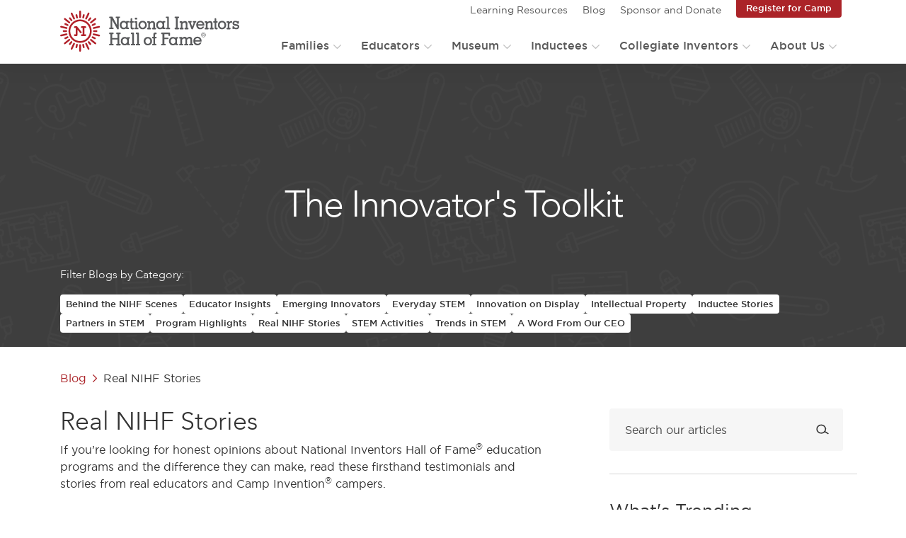

--- FILE ---
content_type: text/html; charset=UTF-8
request_url: https://www.invent.org/blog/real-nihf-stories
body_size: 34012
content:
<!DOCTYPE html>
<html lang="en" dir="ltr" prefix="og: https://ogp.me/ns#">
	<head>
		<meta charset="utf-8" /><script type="2a82031d278132b87842a3b7-text/javascript">(window.NREUM||(NREUM={})).init={ajax:{deny_list:["bam.nr-data.net"]},feature_flags:["soft_nav"]};(window.NREUM||(NREUM={})).loader_config={licenseKey:"NRJS-afbdc37d83952ee79c8",applicationID:"689804731",browserID:"689804907"};;/*! For license information please see nr-loader-rum-1.308.0.min.js.LICENSE.txt */
(()=>{var e,t,r={163:(e,t,r)=>{"use strict";r.d(t,{j:()=>E});var n=r(384),i=r(1741);var a=r(2555);r(860).K7.genericEvents;const s="experimental.resources",o="register",c=e=>{if(!e||"string"!=typeof e)return!1;try{document.createDocumentFragment().querySelector(e)}catch{return!1}return!0};var d=r(2614),u=r(944),l=r(8122);const f="[data-nr-mask]",g=e=>(0,l.a)(e,(()=>{const e={feature_flags:[],experimental:{allow_registered_children:!1,resources:!1},mask_selector:"*",block_selector:"[data-nr-block]",mask_input_options:{color:!1,date:!1,"datetime-local":!1,email:!1,month:!1,number:!1,range:!1,search:!1,tel:!1,text:!1,time:!1,url:!1,week:!1,textarea:!1,select:!1,password:!0}};return{ajax:{deny_list:void 0,block_internal:!0,enabled:!0,autoStart:!0},api:{get allow_registered_children(){return e.feature_flags.includes(o)||e.experimental.allow_registered_children},set allow_registered_children(t){e.experimental.allow_registered_children=t},duplicate_registered_data:!1},browser_consent_mode:{enabled:!1},distributed_tracing:{enabled:void 0,exclude_newrelic_header:void 0,cors_use_newrelic_header:void 0,cors_use_tracecontext_headers:void 0,allowed_origins:void 0},get feature_flags(){return e.feature_flags},set feature_flags(t){e.feature_flags=t},generic_events:{enabled:!0,autoStart:!0},harvest:{interval:30},jserrors:{enabled:!0,autoStart:!0},logging:{enabled:!0,autoStart:!0},metrics:{enabled:!0,autoStart:!0},obfuscate:void 0,page_action:{enabled:!0},page_view_event:{enabled:!0,autoStart:!0},page_view_timing:{enabled:!0,autoStart:!0},performance:{capture_marks:!1,capture_measures:!1,capture_detail:!0,resources:{get enabled(){return e.feature_flags.includes(s)||e.experimental.resources},set enabled(t){e.experimental.resources=t},asset_types:[],first_party_domains:[],ignore_newrelic:!0}},privacy:{cookies_enabled:!0},proxy:{assets:void 0,beacon:void 0},session:{expiresMs:d.wk,inactiveMs:d.BB},session_replay:{autoStart:!0,enabled:!1,preload:!1,sampling_rate:10,error_sampling_rate:100,collect_fonts:!1,inline_images:!1,fix_stylesheets:!0,mask_all_inputs:!0,get mask_text_selector(){return e.mask_selector},set mask_text_selector(t){c(t)?e.mask_selector="".concat(t,",").concat(f):""===t||null===t?e.mask_selector=f:(0,u.R)(5,t)},get block_class(){return"nr-block"},get ignore_class(){return"nr-ignore"},get mask_text_class(){return"nr-mask"},get block_selector(){return e.block_selector},set block_selector(t){c(t)?e.block_selector+=",".concat(t):""!==t&&(0,u.R)(6,t)},get mask_input_options(){return e.mask_input_options},set mask_input_options(t){t&&"object"==typeof t?e.mask_input_options={...t,password:!0}:(0,u.R)(7,t)}},session_trace:{enabled:!0,autoStart:!0},soft_navigations:{enabled:!0,autoStart:!0},spa:{enabled:!0,autoStart:!0},ssl:void 0,user_actions:{enabled:!0,elementAttributes:["id","className","tagName","type"]}}})());var p=r(6154),m=r(9324);let h=0;const v={buildEnv:m.F3,distMethod:m.Xs,version:m.xv,originTime:p.WN},b={consented:!1},y={appMetadata:{},get consented(){return this.session?.state?.consent||b.consented},set consented(e){b.consented=e},customTransaction:void 0,denyList:void 0,disabled:!1,harvester:void 0,isolatedBacklog:!1,isRecording:!1,loaderType:void 0,maxBytes:3e4,obfuscator:void 0,onerror:void 0,ptid:void 0,releaseIds:{},session:void 0,timeKeeper:void 0,registeredEntities:[],jsAttributesMetadata:{bytes:0},get harvestCount(){return++h}},_=e=>{const t=(0,l.a)(e,y),r=Object.keys(v).reduce((e,t)=>(e[t]={value:v[t],writable:!1,configurable:!0,enumerable:!0},e),{});return Object.defineProperties(t,r)};var w=r(5701);const x=e=>{const t=e.startsWith("http");e+="/",r.p=t?e:"https://"+e};var R=r(7836),k=r(3241);const A={accountID:void 0,trustKey:void 0,agentID:void 0,licenseKey:void 0,applicationID:void 0,xpid:void 0},S=e=>(0,l.a)(e,A),T=new Set;function E(e,t={},r,s){let{init:o,info:c,loader_config:d,runtime:u={},exposed:l=!0}=t;if(!c){const e=(0,n.pV)();o=e.init,c=e.info,d=e.loader_config}e.init=g(o||{}),e.loader_config=S(d||{}),c.jsAttributes??={},p.bv&&(c.jsAttributes.isWorker=!0),e.info=(0,a.D)(c);const f=e.init,m=[c.beacon,c.errorBeacon];T.has(e.agentIdentifier)||(f.proxy.assets&&(x(f.proxy.assets),m.push(f.proxy.assets)),f.proxy.beacon&&m.push(f.proxy.beacon),e.beacons=[...m],function(e){const t=(0,n.pV)();Object.getOwnPropertyNames(i.W.prototype).forEach(r=>{const n=i.W.prototype[r];if("function"!=typeof n||"constructor"===n)return;let a=t[r];e[r]&&!1!==e.exposed&&"micro-agent"!==e.runtime?.loaderType&&(t[r]=(...t)=>{const n=e[r](...t);return a?a(...t):n})})}(e),(0,n.US)("activatedFeatures",w.B)),u.denyList=[...f.ajax.deny_list||[],...f.ajax.block_internal?m:[]],u.ptid=e.agentIdentifier,u.loaderType=r,e.runtime=_(u),T.has(e.agentIdentifier)||(e.ee=R.ee.get(e.agentIdentifier),e.exposed=l,(0,k.W)({agentIdentifier:e.agentIdentifier,drained:!!w.B?.[e.agentIdentifier],type:"lifecycle",name:"initialize",feature:void 0,data:e.config})),T.add(e.agentIdentifier)}},384:(e,t,r)=>{"use strict";r.d(t,{NT:()=>s,US:()=>u,Zm:()=>o,bQ:()=>d,dV:()=>c,pV:()=>l});var n=r(6154),i=r(1863),a=r(1910);const s={beacon:"bam.nr-data.net",errorBeacon:"bam.nr-data.net"};function o(){return n.gm.NREUM||(n.gm.NREUM={}),void 0===n.gm.newrelic&&(n.gm.newrelic=n.gm.NREUM),n.gm.NREUM}function c(){let e=o();return e.o||(e.o={ST:n.gm.setTimeout,SI:n.gm.setImmediate||n.gm.setInterval,CT:n.gm.clearTimeout,XHR:n.gm.XMLHttpRequest,REQ:n.gm.Request,EV:n.gm.Event,PR:n.gm.Promise,MO:n.gm.MutationObserver,FETCH:n.gm.fetch,WS:n.gm.WebSocket},(0,a.i)(...Object.values(e.o))),e}function d(e,t){let r=o();r.initializedAgents??={},t.initializedAt={ms:(0,i.t)(),date:new Date},r.initializedAgents[e]=t}function u(e,t){o()[e]=t}function l(){return function(){let e=o();const t=e.info||{};e.info={beacon:s.beacon,errorBeacon:s.errorBeacon,...t}}(),function(){let e=o();const t=e.init||{};e.init={...t}}(),c(),function(){let e=o();const t=e.loader_config||{};e.loader_config={...t}}(),o()}},782:(e,t,r)=>{"use strict";r.d(t,{T:()=>n});const n=r(860).K7.pageViewTiming},860:(e,t,r)=>{"use strict";r.d(t,{$J:()=>u,K7:()=>c,P3:()=>d,XX:()=>i,Yy:()=>o,df:()=>a,qY:()=>n,v4:()=>s});const n="events",i="jserrors",a="browser/blobs",s="rum",o="browser/logs",c={ajax:"ajax",genericEvents:"generic_events",jserrors:i,logging:"logging",metrics:"metrics",pageAction:"page_action",pageViewEvent:"page_view_event",pageViewTiming:"page_view_timing",sessionReplay:"session_replay",sessionTrace:"session_trace",softNav:"soft_navigations",spa:"spa"},d={[c.pageViewEvent]:1,[c.pageViewTiming]:2,[c.metrics]:3,[c.jserrors]:4,[c.spa]:5,[c.ajax]:6,[c.sessionTrace]:7,[c.softNav]:8,[c.sessionReplay]:9,[c.logging]:10,[c.genericEvents]:11},u={[c.pageViewEvent]:s,[c.pageViewTiming]:n,[c.ajax]:n,[c.spa]:n,[c.softNav]:n,[c.metrics]:i,[c.jserrors]:i,[c.sessionTrace]:a,[c.sessionReplay]:a,[c.logging]:o,[c.genericEvents]:"ins"}},944:(e,t,r)=>{"use strict";r.d(t,{R:()=>i});var n=r(3241);function i(e,t){"function"==typeof console.debug&&(console.debug("New Relic Warning: https://github.com/newrelic/newrelic-browser-agent/blob/main/docs/warning-codes.md#".concat(e),t),(0,n.W)({agentIdentifier:null,drained:null,type:"data",name:"warn",feature:"warn",data:{code:e,secondary:t}}))}},1687:(e,t,r)=>{"use strict";r.d(t,{Ak:()=>d,Ze:()=>f,x3:()=>u});var n=r(3241),i=r(7836),a=r(3606),s=r(860),o=r(2646);const c={};function d(e,t){const r={staged:!1,priority:s.P3[t]||0};l(e),c[e].get(t)||c[e].set(t,r)}function u(e,t){e&&c[e]&&(c[e].get(t)&&c[e].delete(t),p(e,t,!1),c[e].size&&g(e))}function l(e){if(!e)throw new Error("agentIdentifier required");c[e]||(c[e]=new Map)}function f(e="",t="feature",r=!1){if(l(e),!e||!c[e].get(t)||r)return p(e,t);c[e].get(t).staged=!0,g(e)}function g(e){const t=Array.from(c[e]);t.every(([e,t])=>t.staged)&&(t.sort((e,t)=>e[1].priority-t[1].priority),t.forEach(([t])=>{c[e].delete(t),p(e,t)}))}function p(e,t,r=!0){const s=e?i.ee.get(e):i.ee,c=a.i.handlers;if(!s.aborted&&s.backlog&&c){if((0,n.W)({agentIdentifier:e,type:"lifecycle",name:"drain",feature:t}),r){const e=s.backlog[t],r=c[t];if(r){for(let t=0;e&&t<e.length;++t)m(e[t],r);Object.entries(r).forEach(([e,t])=>{Object.values(t||{}).forEach(t=>{t[0]?.on&&t[0]?.context()instanceof o.y&&t[0].on(e,t[1])})})}}s.isolatedBacklog||delete c[t],s.backlog[t]=null,s.emit("drain-"+t,[])}}function m(e,t){var r=e[1];Object.values(t[r]||{}).forEach(t=>{var r=e[0];if(t[0]===r){var n=t[1],i=e[3],a=e[2];n.apply(i,a)}})}},1738:(e,t,r)=>{"use strict";r.d(t,{U:()=>g,Y:()=>f});var n=r(3241),i=r(9908),a=r(1863),s=r(944),o=r(5701),c=r(3969),d=r(8362),u=r(860),l=r(4261);function f(e,t,r,a){const f=a||r;!f||f[e]&&f[e]!==d.d.prototype[e]||(f[e]=function(){(0,i.p)(c.xV,["API/"+e+"/called"],void 0,u.K7.metrics,r.ee),(0,n.W)({agentIdentifier:r.agentIdentifier,drained:!!o.B?.[r.agentIdentifier],type:"data",name:"api",feature:l.Pl+e,data:{}});try{return t.apply(this,arguments)}catch(e){(0,s.R)(23,e)}})}function g(e,t,r,n,s){const o=e.info;null===r?delete o.jsAttributes[t]:o.jsAttributes[t]=r,(s||null===r)&&(0,i.p)(l.Pl+n,[(0,a.t)(),t,r],void 0,"session",e.ee)}},1741:(e,t,r)=>{"use strict";r.d(t,{W:()=>a});var n=r(944),i=r(4261);class a{#e(e,...t){if(this[e]!==a.prototype[e])return this[e](...t);(0,n.R)(35,e)}addPageAction(e,t){return this.#e(i.hG,e,t)}register(e){return this.#e(i.eY,e)}recordCustomEvent(e,t){return this.#e(i.fF,e,t)}setPageViewName(e,t){return this.#e(i.Fw,e,t)}setCustomAttribute(e,t,r){return this.#e(i.cD,e,t,r)}noticeError(e,t){return this.#e(i.o5,e,t)}setUserId(e,t=!1){return this.#e(i.Dl,e,t)}setApplicationVersion(e){return this.#e(i.nb,e)}setErrorHandler(e){return this.#e(i.bt,e)}addRelease(e,t){return this.#e(i.k6,e,t)}log(e,t){return this.#e(i.$9,e,t)}start(){return this.#e(i.d3)}finished(e){return this.#e(i.BL,e)}recordReplay(){return this.#e(i.CH)}pauseReplay(){return this.#e(i.Tb)}addToTrace(e){return this.#e(i.U2,e)}setCurrentRouteName(e){return this.#e(i.PA,e)}interaction(e){return this.#e(i.dT,e)}wrapLogger(e,t,r){return this.#e(i.Wb,e,t,r)}measure(e,t){return this.#e(i.V1,e,t)}consent(e){return this.#e(i.Pv,e)}}},1863:(e,t,r)=>{"use strict";function n(){return Math.floor(performance.now())}r.d(t,{t:()=>n})},1910:(e,t,r)=>{"use strict";r.d(t,{i:()=>a});var n=r(944);const i=new Map;function a(...e){return e.every(e=>{if(i.has(e))return i.get(e);const t="function"==typeof e?e.toString():"",r=t.includes("[native code]"),a=t.includes("nrWrapper");return r||a||(0,n.R)(64,e?.name||t),i.set(e,r),r})}},2555:(e,t,r)=>{"use strict";r.d(t,{D:()=>o,f:()=>s});var n=r(384),i=r(8122);const a={beacon:n.NT.beacon,errorBeacon:n.NT.errorBeacon,licenseKey:void 0,applicationID:void 0,sa:void 0,queueTime:void 0,applicationTime:void 0,ttGuid:void 0,user:void 0,account:void 0,product:void 0,extra:void 0,jsAttributes:{},userAttributes:void 0,atts:void 0,transactionName:void 0,tNamePlain:void 0};function s(e){try{return!!e.licenseKey&&!!e.errorBeacon&&!!e.applicationID}catch(e){return!1}}const o=e=>(0,i.a)(e,a)},2614:(e,t,r)=>{"use strict";r.d(t,{BB:()=>s,H3:()=>n,g:()=>d,iL:()=>c,tS:()=>o,uh:()=>i,wk:()=>a});const n="NRBA",i="SESSION",a=144e5,s=18e5,o={STARTED:"session-started",PAUSE:"session-pause",RESET:"session-reset",RESUME:"session-resume",UPDATE:"session-update"},c={SAME_TAB:"same-tab",CROSS_TAB:"cross-tab"},d={OFF:0,FULL:1,ERROR:2}},2646:(e,t,r)=>{"use strict";r.d(t,{y:()=>n});class n{constructor(e){this.contextId=e}}},2843:(e,t,r)=>{"use strict";r.d(t,{G:()=>a,u:()=>i});var n=r(3878);function i(e,t=!1,r,i){(0,n.DD)("visibilitychange",function(){if(t)return void("hidden"===document.visibilityState&&e());e(document.visibilityState)},r,i)}function a(e,t,r){(0,n.sp)("pagehide",e,t,r)}},3241:(e,t,r)=>{"use strict";r.d(t,{W:()=>a});var n=r(6154);const i="newrelic";function a(e={}){try{n.gm.dispatchEvent(new CustomEvent(i,{detail:e}))}catch(e){}}},3606:(e,t,r)=>{"use strict";r.d(t,{i:()=>a});var n=r(9908);a.on=s;var i=a.handlers={};function a(e,t,r,a){s(a||n.d,i,e,t,r)}function s(e,t,r,i,a){a||(a="feature"),e||(e=n.d);var s=t[a]=t[a]||{};(s[r]=s[r]||[]).push([e,i])}},3878:(e,t,r)=>{"use strict";function n(e,t){return{capture:e,passive:!1,signal:t}}function i(e,t,r=!1,i){window.addEventListener(e,t,n(r,i))}function a(e,t,r=!1,i){document.addEventListener(e,t,n(r,i))}r.d(t,{DD:()=>a,jT:()=>n,sp:()=>i})},3969:(e,t,r)=>{"use strict";r.d(t,{TZ:()=>n,XG:()=>o,rs:()=>i,xV:()=>s,z_:()=>a});const n=r(860).K7.metrics,i="sm",a="cm",s="storeSupportabilityMetrics",o="storeEventMetrics"},4234:(e,t,r)=>{"use strict";r.d(t,{W:()=>a});var n=r(7836),i=r(1687);class a{constructor(e,t){this.agentIdentifier=e,this.ee=n.ee.get(e),this.featureName=t,this.blocked=!1}deregisterDrain(){(0,i.x3)(this.agentIdentifier,this.featureName)}}},4261:(e,t,r)=>{"use strict";r.d(t,{$9:()=>d,BL:()=>o,CH:()=>g,Dl:()=>_,Fw:()=>y,PA:()=>h,Pl:()=>n,Pv:()=>k,Tb:()=>l,U2:()=>a,V1:()=>R,Wb:()=>x,bt:()=>b,cD:()=>v,d3:()=>w,dT:()=>c,eY:()=>p,fF:()=>f,hG:()=>i,k6:()=>s,nb:()=>m,o5:()=>u});const n="api-",i="addPageAction",a="addToTrace",s="addRelease",o="finished",c="interaction",d="log",u="noticeError",l="pauseReplay",f="recordCustomEvent",g="recordReplay",p="register",m="setApplicationVersion",h="setCurrentRouteName",v="setCustomAttribute",b="setErrorHandler",y="setPageViewName",_="setUserId",w="start",x="wrapLogger",R="measure",k="consent"},5289:(e,t,r)=>{"use strict";r.d(t,{GG:()=>s,Qr:()=>c,sB:()=>o});var n=r(3878),i=r(6389);function a(){return"undefined"==typeof document||"complete"===document.readyState}function s(e,t){if(a())return e();const r=(0,i.J)(e),s=setInterval(()=>{a()&&(clearInterval(s),r())},500);(0,n.sp)("load",r,t)}function o(e){if(a())return e();(0,n.DD)("DOMContentLoaded",e)}function c(e){if(a())return e();(0,n.sp)("popstate",e)}},5607:(e,t,r)=>{"use strict";r.d(t,{W:()=>n});const n=(0,r(9566).bz)()},5701:(e,t,r)=>{"use strict";r.d(t,{B:()=>a,t:()=>s});var n=r(3241);const i=new Set,a={};function s(e,t){const r=t.agentIdentifier;a[r]??={},e&&"object"==typeof e&&(i.has(r)||(t.ee.emit("rumresp",[e]),a[r]=e,i.add(r),(0,n.W)({agentIdentifier:r,loaded:!0,drained:!0,type:"lifecycle",name:"load",feature:void 0,data:e})))}},6154:(e,t,r)=>{"use strict";r.d(t,{OF:()=>c,RI:()=>i,WN:()=>u,bv:()=>a,eN:()=>l,gm:()=>s,mw:()=>o,sb:()=>d});var n=r(1863);const i="undefined"!=typeof window&&!!window.document,a="undefined"!=typeof WorkerGlobalScope&&("undefined"!=typeof self&&self instanceof WorkerGlobalScope&&self.navigator instanceof WorkerNavigator||"undefined"!=typeof globalThis&&globalThis instanceof WorkerGlobalScope&&globalThis.navigator instanceof WorkerNavigator),s=i?window:"undefined"!=typeof WorkerGlobalScope&&("undefined"!=typeof self&&self instanceof WorkerGlobalScope&&self||"undefined"!=typeof globalThis&&globalThis instanceof WorkerGlobalScope&&globalThis),o=Boolean("hidden"===s?.document?.visibilityState),c=/iPad|iPhone|iPod/.test(s.navigator?.userAgent),d=c&&"undefined"==typeof SharedWorker,u=((()=>{const e=s.navigator?.userAgent?.match(/Firefox[/\s](\d+\.\d+)/);Array.isArray(e)&&e.length>=2&&e[1]})(),Date.now()-(0,n.t)()),l=()=>"undefined"!=typeof PerformanceNavigationTiming&&s?.performance?.getEntriesByType("navigation")?.[0]?.responseStart},6389:(e,t,r)=>{"use strict";function n(e,t=500,r={}){const n=r?.leading||!1;let i;return(...r)=>{n&&void 0===i&&(e.apply(this,r),i=setTimeout(()=>{i=clearTimeout(i)},t)),n||(clearTimeout(i),i=setTimeout(()=>{e.apply(this,r)},t))}}function i(e){let t=!1;return(...r)=>{t||(t=!0,e.apply(this,r))}}r.d(t,{J:()=>i,s:()=>n})},6630:(e,t,r)=>{"use strict";r.d(t,{T:()=>n});const n=r(860).K7.pageViewEvent},7699:(e,t,r)=>{"use strict";r.d(t,{It:()=>a,KC:()=>o,No:()=>i,qh:()=>s});var n=r(860);const i=16e3,a=1e6,s="SESSION_ERROR",o={[n.K7.logging]:!0,[n.K7.genericEvents]:!1,[n.K7.jserrors]:!1,[n.K7.ajax]:!1}},7836:(e,t,r)=>{"use strict";r.d(t,{P:()=>o,ee:()=>c});var n=r(384),i=r(8990),a=r(2646),s=r(5607);const o="nr@context:".concat(s.W),c=function e(t,r){var n={},s={},u={},l=!1;try{l=16===r.length&&d.initializedAgents?.[r]?.runtime.isolatedBacklog}catch(e){}var f={on:p,addEventListener:p,removeEventListener:function(e,t){var r=n[e];if(!r)return;for(var i=0;i<r.length;i++)r[i]===t&&r.splice(i,1)},emit:function(e,r,n,i,a){!1!==a&&(a=!0);if(c.aborted&&!i)return;t&&a&&t.emit(e,r,n);var o=g(n);m(e).forEach(e=>{e.apply(o,r)});var d=v()[s[e]];d&&d.push([f,e,r,o]);return o},get:h,listeners:m,context:g,buffer:function(e,t){const r=v();if(t=t||"feature",f.aborted)return;Object.entries(e||{}).forEach(([e,n])=>{s[n]=t,t in r||(r[t]=[])})},abort:function(){f._aborted=!0,Object.keys(f.backlog).forEach(e=>{delete f.backlog[e]})},isBuffering:function(e){return!!v()[s[e]]},debugId:r,backlog:l?{}:t&&"object"==typeof t.backlog?t.backlog:{},isolatedBacklog:l};return Object.defineProperty(f,"aborted",{get:()=>{let e=f._aborted||!1;return e||(t&&(e=t.aborted),e)}}),f;function g(e){return e&&e instanceof a.y?e:e?(0,i.I)(e,o,()=>new a.y(o)):new a.y(o)}function p(e,t){n[e]=m(e).concat(t)}function m(e){return n[e]||[]}function h(t){return u[t]=u[t]||e(f,t)}function v(){return f.backlog}}(void 0,"globalEE"),d=(0,n.Zm)();d.ee||(d.ee=c)},8122:(e,t,r)=>{"use strict";r.d(t,{a:()=>i});var n=r(944);function i(e,t){try{if(!e||"object"!=typeof e)return(0,n.R)(3);if(!t||"object"!=typeof t)return(0,n.R)(4);const r=Object.create(Object.getPrototypeOf(t),Object.getOwnPropertyDescriptors(t)),a=0===Object.keys(r).length?e:r;for(let s in a)if(void 0!==e[s])try{if(null===e[s]){r[s]=null;continue}Array.isArray(e[s])&&Array.isArray(t[s])?r[s]=Array.from(new Set([...e[s],...t[s]])):"object"==typeof e[s]&&"object"==typeof t[s]?r[s]=i(e[s],t[s]):r[s]=e[s]}catch(e){r[s]||(0,n.R)(1,e)}return r}catch(e){(0,n.R)(2,e)}}},8362:(e,t,r)=>{"use strict";r.d(t,{d:()=>a});var n=r(9566),i=r(1741);class a extends i.W{agentIdentifier=(0,n.LA)(16)}},8374:(e,t,r)=>{r.nc=(()=>{try{return document?.currentScript?.nonce}catch(e){}return""})()},8990:(e,t,r)=>{"use strict";r.d(t,{I:()=>i});var n=Object.prototype.hasOwnProperty;function i(e,t,r){if(n.call(e,t))return e[t];var i=r();if(Object.defineProperty&&Object.keys)try{return Object.defineProperty(e,t,{value:i,writable:!0,enumerable:!1}),i}catch(e){}return e[t]=i,i}},9324:(e,t,r)=>{"use strict";r.d(t,{F3:()=>i,Xs:()=>a,xv:()=>n});const n="1.308.0",i="PROD",a="CDN"},9566:(e,t,r)=>{"use strict";r.d(t,{LA:()=>o,bz:()=>s});var n=r(6154);const i="xxxxxxxx-xxxx-4xxx-yxxx-xxxxxxxxxxxx";function a(e,t){return e?15&e[t]:16*Math.random()|0}function s(){const e=n.gm?.crypto||n.gm?.msCrypto;let t,r=0;return e&&e.getRandomValues&&(t=e.getRandomValues(new Uint8Array(30))),i.split("").map(e=>"x"===e?a(t,r++).toString(16):"y"===e?(3&a()|8).toString(16):e).join("")}function o(e){const t=n.gm?.crypto||n.gm?.msCrypto;let r,i=0;t&&t.getRandomValues&&(r=t.getRandomValues(new Uint8Array(e)));const s=[];for(var o=0;o<e;o++)s.push(a(r,i++).toString(16));return s.join("")}},9908:(e,t,r)=>{"use strict";r.d(t,{d:()=>n,p:()=>i});var n=r(7836).ee.get("handle");function i(e,t,r,i,a){a?(a.buffer([e],i),a.emit(e,t,r)):(n.buffer([e],i),n.emit(e,t,r))}}},n={};function i(e){var t=n[e];if(void 0!==t)return t.exports;var a=n[e]={exports:{}};return r[e](a,a.exports,i),a.exports}i.m=r,i.d=(e,t)=>{for(var r in t)i.o(t,r)&&!i.o(e,r)&&Object.defineProperty(e,r,{enumerable:!0,get:t[r]})},i.f={},i.e=e=>Promise.all(Object.keys(i.f).reduce((t,r)=>(i.f[r](e,t),t),[])),i.u=e=>"nr-rum-1.308.0.min.js",i.o=(e,t)=>Object.prototype.hasOwnProperty.call(e,t),e={},t="NRBA-1.308.0.PROD:",i.l=(r,n,a,s)=>{if(e[r])e[r].push(n);else{var o,c;if(void 0!==a)for(var d=document.getElementsByTagName("script"),u=0;u<d.length;u++){var l=d[u];if(l.getAttribute("src")==r||l.getAttribute("data-webpack")==t+a){o=l;break}}if(!o){c=!0;var f={296:"sha512-+MIMDsOcckGXa1EdWHqFNv7P+JUkd5kQwCBr3KE6uCvnsBNUrdSt4a/3/L4j4TxtnaMNjHpza2/erNQbpacJQA=="};(o=document.createElement("script")).charset="utf-8",i.nc&&o.setAttribute("nonce",i.nc),o.setAttribute("data-webpack",t+a),o.src=r,0!==o.src.indexOf(window.location.origin+"/")&&(o.crossOrigin="anonymous"),f[s]&&(o.integrity=f[s])}e[r]=[n];var g=(t,n)=>{o.onerror=o.onload=null,clearTimeout(p);var i=e[r];if(delete e[r],o.parentNode&&o.parentNode.removeChild(o),i&&i.forEach(e=>e(n)),t)return t(n)},p=setTimeout(g.bind(null,void 0,{type:"timeout",target:o}),12e4);o.onerror=g.bind(null,o.onerror),o.onload=g.bind(null,o.onload),c&&document.head.appendChild(o)}},i.r=e=>{"undefined"!=typeof Symbol&&Symbol.toStringTag&&Object.defineProperty(e,Symbol.toStringTag,{value:"Module"}),Object.defineProperty(e,"__esModule",{value:!0})},i.p="https://js-agent.newrelic.com/",(()=>{var e={374:0,840:0};i.f.j=(t,r)=>{var n=i.o(e,t)?e[t]:void 0;if(0!==n)if(n)r.push(n[2]);else{var a=new Promise((r,i)=>n=e[t]=[r,i]);r.push(n[2]=a);var s=i.p+i.u(t),o=new Error;i.l(s,r=>{if(i.o(e,t)&&(0!==(n=e[t])&&(e[t]=void 0),n)){var a=r&&("load"===r.type?"missing":r.type),s=r&&r.target&&r.target.src;o.message="Loading chunk "+t+" failed: ("+a+": "+s+")",o.name="ChunkLoadError",o.type=a,o.request=s,n[1](o)}},"chunk-"+t,t)}};var t=(t,r)=>{var n,a,[s,o,c]=r,d=0;if(s.some(t=>0!==e[t])){for(n in o)i.o(o,n)&&(i.m[n]=o[n]);if(c)c(i)}for(t&&t(r);d<s.length;d++)a=s[d],i.o(e,a)&&e[a]&&e[a][0](),e[a]=0},r=self["webpackChunk:NRBA-1.308.0.PROD"]=self["webpackChunk:NRBA-1.308.0.PROD"]||[];r.forEach(t.bind(null,0)),r.push=t.bind(null,r.push.bind(r))})(),(()=>{"use strict";i(8374);var e=i(8362),t=i(860);const r=Object.values(t.K7);var n=i(163);var a=i(9908),s=i(1863),o=i(4261),c=i(1738);var d=i(1687),u=i(4234),l=i(5289),f=i(6154),g=i(944),p=i(384);const m=e=>f.RI&&!0===e?.privacy.cookies_enabled;function h(e){return!!(0,p.dV)().o.MO&&m(e)&&!0===e?.session_trace.enabled}var v=i(6389),b=i(7699);class y extends u.W{constructor(e,t){super(e.agentIdentifier,t),this.agentRef=e,this.abortHandler=void 0,this.featAggregate=void 0,this.loadedSuccessfully=void 0,this.onAggregateImported=new Promise(e=>{this.loadedSuccessfully=e}),this.deferred=Promise.resolve(),!1===e.init[this.featureName].autoStart?this.deferred=new Promise((t,r)=>{this.ee.on("manual-start-all",(0,v.J)(()=>{(0,d.Ak)(e.agentIdentifier,this.featureName),t()}))}):(0,d.Ak)(e.agentIdentifier,t)}importAggregator(e,t,r={}){if(this.featAggregate)return;const n=async()=>{let n;await this.deferred;try{if(m(e.init)){const{setupAgentSession:t}=await i.e(296).then(i.bind(i,3305));n=t(e)}}catch(e){(0,g.R)(20,e),this.ee.emit("internal-error",[e]),(0,a.p)(b.qh,[e],void 0,this.featureName,this.ee)}try{if(!this.#t(this.featureName,n,e.init))return(0,d.Ze)(this.agentIdentifier,this.featureName),void this.loadedSuccessfully(!1);const{Aggregate:i}=await t();this.featAggregate=new i(e,r),e.runtime.harvester.initializedAggregates.push(this.featAggregate),this.loadedSuccessfully(!0)}catch(e){(0,g.R)(34,e),this.abortHandler?.(),(0,d.Ze)(this.agentIdentifier,this.featureName,!0),this.loadedSuccessfully(!1),this.ee&&this.ee.abort()}};f.RI?(0,l.GG)(()=>n(),!0):n()}#t(e,r,n){if(this.blocked)return!1;switch(e){case t.K7.sessionReplay:return h(n)&&!!r;case t.K7.sessionTrace:return!!r;default:return!0}}}var _=i(6630),w=i(2614),x=i(3241);class R extends y{static featureName=_.T;constructor(e){var t;super(e,_.T),this.setupInspectionEvents(e.agentIdentifier),t=e,(0,c.Y)(o.Fw,function(e,r){"string"==typeof e&&("/"!==e.charAt(0)&&(e="/"+e),t.runtime.customTransaction=(r||"http://custom.transaction")+e,(0,a.p)(o.Pl+o.Fw,[(0,s.t)()],void 0,void 0,t.ee))},t),this.importAggregator(e,()=>i.e(296).then(i.bind(i,3943)))}setupInspectionEvents(e){const t=(t,r)=>{t&&(0,x.W)({agentIdentifier:e,timeStamp:t.timeStamp,loaded:"complete"===t.target.readyState,type:"window",name:r,data:t.target.location+""})};(0,l.sB)(e=>{t(e,"DOMContentLoaded")}),(0,l.GG)(e=>{t(e,"load")}),(0,l.Qr)(e=>{t(e,"navigate")}),this.ee.on(w.tS.UPDATE,(t,r)=>{(0,x.W)({agentIdentifier:e,type:"lifecycle",name:"session",data:r})})}}class k extends e.d{constructor(e){var t;(super(),f.gm)?(this.features={},(0,p.bQ)(this.agentIdentifier,this),this.desiredFeatures=new Set(e.features||[]),this.desiredFeatures.add(R),(0,n.j)(this,e,e.loaderType||"agent"),t=this,(0,c.Y)(o.cD,function(e,r,n=!1){if("string"==typeof e){if(["string","number","boolean"].includes(typeof r)||null===r)return(0,c.U)(t,e,r,o.cD,n);(0,g.R)(40,typeof r)}else(0,g.R)(39,typeof e)},t),function(e){(0,c.Y)(o.Dl,function(t,r=!1){if("string"!=typeof t&&null!==t)return void(0,g.R)(41,typeof t);const n=e.info.jsAttributes["enduser.id"];r&&null!=n&&n!==t?(0,a.p)(o.Pl+"setUserIdAndResetSession",[t],void 0,"session",e.ee):(0,c.U)(e,"enduser.id",t,o.Dl,!0)},e)}(this),function(e){(0,c.Y)(o.nb,function(t){if("string"==typeof t||null===t)return(0,c.U)(e,"application.version",t,o.nb,!1);(0,g.R)(42,typeof t)},e)}(this),function(e){(0,c.Y)(o.d3,function(){e.ee.emit("manual-start-all")},e)}(this),function(e){(0,c.Y)(o.Pv,function(t=!0){if("boolean"==typeof t){if((0,a.p)(o.Pl+o.Pv,[t],void 0,"session",e.ee),e.runtime.consented=t,t){const t=e.features.page_view_event;t.onAggregateImported.then(e=>{const r=t.featAggregate;e&&!r.sentRum&&r.sendRum()})}}else(0,g.R)(65,typeof t)},e)}(this),this.run()):(0,g.R)(21)}get config(){return{info:this.info,init:this.init,loader_config:this.loader_config,runtime:this.runtime}}get api(){return this}run(){try{const e=function(e){const t={};return r.forEach(r=>{t[r]=!!e[r]?.enabled}),t}(this.init),n=[...this.desiredFeatures];n.sort((e,r)=>t.P3[e.featureName]-t.P3[r.featureName]),n.forEach(r=>{if(!e[r.featureName]&&r.featureName!==t.K7.pageViewEvent)return;if(r.featureName===t.K7.spa)return void(0,g.R)(67);const n=function(e){switch(e){case t.K7.ajax:return[t.K7.jserrors];case t.K7.sessionTrace:return[t.K7.ajax,t.K7.pageViewEvent];case t.K7.sessionReplay:return[t.K7.sessionTrace];case t.K7.pageViewTiming:return[t.K7.pageViewEvent];default:return[]}}(r.featureName).filter(e=>!(e in this.features));n.length>0&&(0,g.R)(36,{targetFeature:r.featureName,missingDependencies:n}),this.features[r.featureName]=new r(this)})}catch(e){(0,g.R)(22,e);for(const e in this.features)this.features[e].abortHandler?.();const t=(0,p.Zm)();delete t.initializedAgents[this.agentIdentifier]?.features,delete this.sharedAggregator;return t.ee.get(this.agentIdentifier).abort(),!1}}}var A=i(2843),S=i(782);class T extends y{static featureName=S.T;constructor(e){super(e,S.T),f.RI&&((0,A.u)(()=>(0,a.p)("docHidden",[(0,s.t)()],void 0,S.T,this.ee),!0),(0,A.G)(()=>(0,a.p)("winPagehide",[(0,s.t)()],void 0,S.T,this.ee)),this.importAggregator(e,()=>i.e(296).then(i.bind(i,2117))))}}var E=i(3969);class I extends y{static featureName=E.TZ;constructor(e){super(e,E.TZ),f.RI&&document.addEventListener("securitypolicyviolation",e=>{(0,a.p)(E.xV,["Generic/CSPViolation/Detected"],void 0,this.featureName,this.ee)}),this.importAggregator(e,()=>i.e(296).then(i.bind(i,9623)))}}new k({features:[R,T,I],loaderType:"lite"})})()})();</script>
<meta name="description" content="Hear from real educators and Camp Invention® campers about their experiences with National Inventors Hall of Fame® invention education programs." />
<meta name="keywords" content="camper testimonials, educator testimonials" />
<link rel="canonical" href="https://www.invent.org/blog/real-nihf-stories" />
<meta property="og:title" content="Real NIHF Stories" />
<meta property="og:description" content="Hear from real educators and Camp Invention® campers about their experiences with National Inventors Hall of Fame® invention education programs." />
<meta property="og:image" content="https://www.invent.org/sites/default/files/styles/og_image/public/background/2024-07/Header_1920x400_72ppi_v01%20%281%29_12.jpg" />
<meta property="article:tag" content="camper testimonials" />
<meta property="article:tag" content="educator testimonials" />
<meta name="Generator" content="Drupal 9 (https://www.drupal.org)" />
<meta name="MobileOptimized" content="width" />
<meta name="HandheldFriendly" content="true" />
<meta name="viewport" content="width=device-width, initial-scale=1.0" />
<link rel="icon" href="/themes/fire/favicon.ico" type="image/vnd.microsoft.icon" />
<script src="/sites/default/files/google_tag/primary/google_tag.script.js?t9kvoj" defer type="2a82031d278132b87842a3b7-text/javascript"></script>

		<title>Real NIHF Stories | National Inventors Hall of Fame® Blog</title>
		<link rel="stylesheet" media="all" href="/sites/default/files/css/optimized/css_b-BeQcuyn2FnnwECLJU6Oo1XYdgWmek_Jmz6WsL0aWs.oVc7mN08oSL6hG16MeQtZATKRVQRhYxzzL5EBAuAY8o.css?t9kvoj" />
<link rel="stylesheet" media="all" href="/sites/default/files/css/optimized/css_bRERo_ZBIrKXBca6rUFbiqU9s5rH-7cgquoq_zxLxg0.6V6LvHBhs3apdIsVGqMyzPykkrCzra-xzfETWIcBLjc.css?t9kvoj" />
<link rel="stylesheet" media="all" href="/sites/default/files/css/optimized/css_lLXRmcePsOXquTHcRZ4F5pAOHUoC38urxzDTzTFnj2A.fwEM8tQEXjmLYtW5VUx7E27ELXB2O14d-v9MDoH9jVQ.css?t9kvoj" />
<link rel="stylesheet" media="all" href="/sites/default/files/css/optimized/css_Mo82ZZ31cKXAwJBOcyUs1IWfMb405vnexRv9Axiu1E4.uuVNk9HsAtjXlFPGX2-PwHbcgT5XJYaTOG5rt3qXKBk.css?t9kvoj" />
<link rel="stylesheet" media="all" href="/sites/default/files/css/optimized/css_RLxG-gqUEGneV3kUIer3dfxF4x3bAorByjG8Qz4sPBM.5skkwQHoLnb0XxcEy-izfF-pSSvrJ1SMwCH_NZuRtFQ.css?t9kvoj" />
<link rel="stylesheet" media="all" href="/sites/default/files/css/optimized/css_ht7sxmQu2oTKSoGWt1ndSu3IDPctjktF20Rb0cf9vn4.HDOZDm_0pd1-Bwj_y4EtIkf7juIlgPk6ggIAoCrxlP8.css?t9kvoj" />
<link rel="stylesheet" media="all" href="/sites/default/files/css/optimized/css_m0smgWnMf514_r7TQkN__Pmr-_EH0FhDUjHaC8_cg0Y.ym8rPN5AJToS9sLOwPHVqnnjGCCgmuxbWFWPa6KcrvA.css?t9kvoj" />
<link rel="stylesheet" media="all" href="/sites/default/files/css/optimized/css_9IddknSS13t2ZyGl1lrdq4Z3fnmU4_26LqVcG7jPJm8.5L0BM4ciOd192B-A_pfjycJ3Qbr5yXlMvAtF9mgnTAM.css?t9kvoj" />
<link rel="stylesheet" media="all" href="/sites/default/files/css/optimized/css_y2KkHmWi-iiWSvPhQM4xjMPJI2Kq5GDsavt625YsE1k.PWcZDO1rsvVTyIxuEkd_AXuzHq8_B2_twRwgBHJsnAE.css?t9kvoj" />
<link rel="stylesheet" media="all" href="/sites/default/files/css/optimized/css_o46CzKmvZWVf3RwRT952gosDfYneGHPAINcJDkXQKKw.2Y0glFoEDaWL-gqPXFXiEQjSzZU16RTrK8NcPnHjCVk.css?t9kvoj" />
<link rel="stylesheet" media="all" href="/sites/default/files/css/optimized/css_jro9FUjuN8bUVm-dn4S-fVOXWDw6GfZ4jFF67yqKvr8.Wte_E8EYR9HJGavLAkvWiJIxhR1lKaW-u9unk9LuRFg.css?t9kvoj" />
<link rel="stylesheet" media="all" href="/sites/default/files/css/optimized/css_vnoMeoxaaLGzIou_V9Kktno_BnLheyZ-Zy2-FOj2Ops.PpALC6xYIsD0qeEamSofnNOUxtWtlm_8liq_acSiH_0.css?t9kvoj" />
<link rel="stylesheet" media="all" href="/sites/default/files/css/optimized/css_RZ_Whk1MKRoOFhQ8KHNp5SBP_iI9e1f0zZa0OEv5fyU.rpBDW3UpAfooMZk1DkKCDUN0-PMqtJPqCIc1Ilt9cQI.css?t9kvoj" />
<link rel="stylesheet" media="all" href="/sites/default/files/css/optimized/css_4S2XvMVxhh1162PlqfEQeBQaubiYb-MN7lOIbBqXpXE.6Z0RU_wzVo9papwq0diPRThnY5_ueTzAz7PaF2QHBOc.css?t9kvoj" />
<link rel="stylesheet" media="all" href="/sites/default/files/css/optimized/css_EqnnaMezCBOH6YcrQ38QIn0P5PWWSvg-HXqGXLk6UhQ.T4g2yltHcHxOzJBocexFfqc8wr-eWwk6sOo17bveO-U.css?t9kvoj" />
<link rel="stylesheet" media="all" href="/sites/default/files/css/optimized/css_wQ5z7WuInWO_f6yl7LnkC86UKciDw_F6PzGkDd045MM.s9W--BgqmL57H8mLjLcQdtvXPkNrRywn-8vB5AhH7zs.css?t9kvoj" />
<link rel="stylesheet" media="all" href="/sites/default/files/css/optimized/css_d3ogRY7fV4G8Hj9ztz6WM686MrDqfMQU5ewlNnkbV1U.KkKpAQgObZmdPdQxmRKJitu9uihctNCJk3Fp-ULccAk.css?t9kvoj" />
<link rel="stylesheet" media="all" href="/sites/default/files/css/optimized/css_4MbGDD09zXMiaSdgai7zf5Zry4cIquHKTiI26DHZFD8.2Ww31NbYW6a2eQHmUfAmS9_RJvbKEmPlS7Z1PGwVC0I.css?t9kvoj" />
<link rel="stylesheet" media="all" href="/sites/default/files/css/optimized/css_rqST7RlqY6jgCjogaMTorcWI2MBPaDDrbwfxUNmLDZM.qBMx-2fGOBdrxINuOajw2MPY7GrSwFUPR5qy96gEXLo.css?t9kvoj" />
<link rel="stylesheet" media="all" href="/sites/default/files/css/optimized/css_zJIzyK4uKPLBYXwC5FRDQiXMvlfKlG4yZVmPBrZGgpk.LRGelROcq_cHS-NqtBnYZpUdmlmUlNB8hpQNYewKcdU.css?t9kvoj" />
<link rel="stylesheet" media="all" href="/sites/default/files/css/optimized/css_V7_5j6X6-ZXUSwrIy0UxLbhQhQ18plAkSn4n6_XrtFA.vys5qG52XUUwQqr6tWEBAFVxaa8PcHpIk9jem1es7hE.css?t9kvoj" />
<link rel="stylesheet" media="all" href="/sites/default/files/css/optimized/css_o4XMOonXvtSJIZkvOlCw8KT37B-nYR3HDXrPg8wP4do.zEj6BCZlHet6qthi6Ubqc8KTr8aKJlnHy3LP20r63Co.css?t9kvoj" />
<link rel="stylesheet" media="all" href="/sites/default/files/css/optimized/css_RPwu-z18hkkrgOHREpeTOwNsO3dQ-n65AI2FdxQW0Dg.k7DllHqz7FKo6xO4-8jNjx9_9Ip9X9POC7KNRFpEx1A.css?t9kvoj" />
<link rel="stylesheet" media="all" href="/sites/default/files/css/optimized/css_lX53zme2ZdraPDlJG3h-jKXUP72iWvLVLOwLnzIu1xM.5iWlcRA48asXHOunBtWYIFjYUwEcMPNruKHkdzABvHc.css?t9kvoj" />
<link rel="stylesheet" media="all" href="/sites/default/files/css/optimized/css_vOD9-5JiqhFy7oiIOzO00o2XLgmR6XH8SUL8LL585Vc.liBVm3MTemly1D6xVdrtN77He436ixboJxrj_vB0uss.css?t9kvoj" />
<link rel="stylesheet" media="all" href="/sites/default/files/css/optimized/css_rlM8kcy5_wKaHRn7huzYsaz5poOb6RBKKhztjPHgw78.cObfmxKAEqHxi3hhGkUL5FTp07xZiLQzdzsjSeFilzI.css?t9kvoj" />

		
		<script type="application/json" data-drupal-selector="drupal-settings-json">{"path":{"baseUrl":"\/","scriptPath":null,"pathPrefix":"","currentPath":"node\/4061","currentPathIsAdmin":false,"isFront":false,"currentLanguage":"en"},"pluralDelimiter":"\u0003","suppressDeprecationErrors":true,"ajaxPageState":{"libraries":"ckeditor_indentblock\/indentblock,fire\/bundle-scripts,fire\/bundle-styles,paragraphs\/drupal.paragraphs.unpublished,statistics\/drupal.statistics,system\/base,views\/views.ajax,views\/views.module","theme":"fire","theme_token":null},"ajaxTrustedUrl":[],"statistics":{"data":{"nid":"4061"},"url":"\/core\/modules\/statistics\/statistics.php"},"views":{"ajax_path":"\/views\/ajax","ajaxViews":{"views_dom_id:cdc618933d315a6cc26d3653fd48376d674de86eb32fd6a0bab8b00faf56691f":{"view_name":"articles","view_display_id":"articles_by_terms_with_sidebar","view_args":"2681","view_path":"\/node\/4061","view_base_path":"blog","view_dom_id":"cdc618933d315a6cc26d3653fd48376d674de86eb32fd6a0bab8b00faf56691f","pager_element":0}}},"user":{"uid":0,"permissionsHash":"6e3512c865d788cdf6022b1306ea87a6e678396917de83700e6530f6f0862639"}}</script>
<script src="/sites/default/files/js/optimized/js_dxIVcwvQ00owLGoUGPTfRYXU-T5rnj8Xi0cXfb3Kn58.tnJDu_bhdtawY2fvojWTCuijvhoj1GT9-E1UxbLGN-M.js?v=3.6.3" type="2a82031d278132b87842a3b7-text/javascript"></script>
<script src="/sites/default/files/js/optimized/js_a0jm3VdmdpN11V3PY9tIdAn3QqbFdUo-fcBcThQZrr0.QkIHgv6Z2F200e8ISZhfcZPw8M5zm3Wkp_5sfIWP3Gk.js?v=9.5.11" type="2a82031d278132b87842a3b7-text/javascript"></script>
<script src="/sites/default/files/js/optimized/js_z3zw0MjIjGT5ptAZFWs1L3eT3GQzwct8T8iaJ2rJ_B8.mmy3JhT49OdxRB0K2iKtyxXFJ3jr6vZgcduXUdU9y0A.js?v=9.5.11" type="2a82031d278132b87842a3b7-text/javascript"></script>
<script src="/sites/default/files/js/optimized/js_HUpcuWgtltnvzZqlrvB1GpqoJIxfOxuQRdw1R0RH11E.fi9CoLRgj00U0a6h_zQCQ9e_rMFsnNJHMZKKa4ElrwQ.js?v=9.5.11" type="2a82031d278132b87842a3b7-text/javascript"></script>
<script src="/sites/default/files/js/optimized/js_8Sbk5ENJXWdlUyQ6LKkwF1mA8vWSAML09cJDOSzU8mk.Lt0O_uPYFw5qFvLXdr-tj3Dzwc0dZN7fyR-pexB9xLM.js?v=1.5.1" type="2a82031d278132b87842a3b7-text/javascript"></script>
<script src="/sites/default/files/js/optimized/js_spuSOw4GUoe_v9G0xcXTAPWTxyL9gWXenTooQczUqDM.w3DWPZKmbS2jAfYswCJKN6WVVcstitEz7KXsVwK2QOE.js?v=4.2.8" type="2a82031d278132b87842a3b7-text/javascript"></script>
<script src="/sites/default/files/js/optimized/js_w0iO3No0CsyHgJmryEbhwpkh5zx6m6dhvawBt4ufwyA.MbkbUMgqBp6BRgKPsVXNC3URVXKU00BLTwrEBNi-SRw.js?v=1.0.1" type="2a82031d278132b87842a3b7-text/javascript"></script>
<script src="/sites/default/files/js/optimized/js_a5UiM5riCCx8GQk4IPly81KWzPcsHnVhzndmZfqUaTw.0f8_7QtaNOAFhhXsAkA6MJKKhSAJ0d5RIx1D13kQPho.js?v=9.5.11" type="2a82031d278132b87842a3b7-text/javascript"></script>
<script src="/sites/default/files/js/optimized/js_Hpe5jrMuKXrV4HSTMApXJsNBxraAgcHUrTjxkwWKqy8.36-6W0nepzwzyxBI_abw_GFF1Vs8IBVsmak-L1aQfvs.js?v=9.5.11" type="2a82031d278132b87842a3b7-text/javascript"></script>
<script src="/sites/default/files/js/optimized/js_V1oRQ-kJlXBZaEklOtPUe_1t8-l0RS94HJ3gsqxKikc.4gozyCYHzoyHbaKTL2vNVnddOsJWtYQrcU8zoaC6cOU.js?v=9.5.11" type="2a82031d278132b87842a3b7-text/javascript"></script>
<script src="/sites/default/files/js/optimized/js_KRjtvzl6UujB23-j_sF6dqOcbqg2z8ej98A8RU9bGsg.uACSkd60dycsdAiW381iDW--ML6rOjcx_ou3F6jcqrI.js?v=9.5.11" type="2a82031d278132b87842a3b7-text/javascript"></script>
<script src="/sites/default/files/js/optimized/js_WmhavmnC0K35xZ9vLX51qtRqFT74puvZXIMWnNUYpbM.7AAMdktltuSRSUDFFf7y61GdDk_KEbS5qrCQQyDn41c.js?v=5.3.3" type="2a82031d278132b87842a3b7-text/javascript"></script>
<script src="/sites/default/files/js/optimized/js_5lyEgtuYzFbknt789sXbvgY6WOEBhn68zCRaGR5wIJc.MWHPl9UgMmFHzWzechpQK2S9tN3ZmnWUELWwr1cL5V4.js?v=9.5.11" type="2a82031d278132b87842a3b7-text/javascript"></script>
<script src="/sites/default/files/js/optimized/js_wtJSImQ8pFM6pg-FBGbMafc3QuyNiwpKfGZtNQjebpM.0sbHql436hWlyH0i9leXaQG-N7RudPNBgpkrAD4YTNU.js?v=9.5.11" type="2a82031d278132b87842a3b7-text/javascript"></script>
<script src="/sites/default/files/js/optimized/js_1woVuTYaOTc9db19BvtYERQ-r3zrWbaX8Iy9t_Z2qoM.kXlu2Yc_flXtYrCWWFQsuem8l4XNxYIVwVGd8EV0lG0.js?v=4.2.0" type="2a82031d278132b87842a3b7-text/javascript"></script>
<script src="/sites/default/files/js/optimized/js_qBhNqN32qT_fI9ckz7-wcRxCZaQy-k_oY4794w6QOwk.bnEypBYqCWDlbHISEAqWxE7O5Wv159VLa4VaY8xwahU.js?v=9.5.11" type="2a82031d278132b87842a3b7-text/javascript"></script>
<script src="/sites/default/files/js/optimized/js_RpLV1j1SEgkAOBNxIxvzKXRlefOlhPa03lpGt46bJEg.Qnr8VNYycLJ65NqqxdJAOgvKgU_iOnS_NQKgaLZlqT4.js?v=9.5.11" type="2a82031d278132b87842a3b7-text/javascript"></script>
<script src="/sites/default/files/js/optimized/js_7kTjNEvPJ5UZL6uievkNOLQiB6EAp_EoWOtMIBg2ZvY.Ze01FHUQbqWnQpf7SJxe4uZeJzqfRc9cbrpomczMibg.js?v=9.5.11" type="2a82031d278132b87842a3b7-text/javascript"></script>
<script src="/sites/default/files/js/optimized/js_1Ec9w21oDWXBLtcgbJj8iOrDutBlmlo8L9efq1t4daU.fpX7VK_YdpMAcuC7R7alJjgZcpe3KU9_PBy3vD61J4I.js?t9kvoj" type="2a82031d278132b87842a3b7-text/javascript"></script>
<script src="/sites/default/files/js/optimized/js_nhad4bEdPZCbEWjlpI5bl-0bhCabznDr8dNctYJH7dU.BTKfhea3aIxEkMUCZlTXFDD7EZRS_e89uFzebn6yj18.js?v=9.5.11" type="2a82031d278132b87842a3b7-text/javascript"></script>
<script src="/sites/default/files/js/optimized/js_Ts8eP3UOV6bTg9FM9mwPbDab2oaX92v-dSGt7DX-gvw.lxsXYMtAd1qJQblfGrVJ3WnjqMywd8iGoEvuL0E4tk8.js?v=4.3.0" type="2a82031d278132b87842a3b7-text/javascript"></script>
<script src="/sites/default/files/js/optimized/js_g7H1LRfFlzGfo1qSywv16rxKWHloq2EXhp4gJi28pWk.ig4vGh5PydxGZ8UTaBXWh8J55qhog688HUMcNf8POwI.js?v=9.5.11" type="2a82031d278132b87842a3b7-text/javascript"></script>
<script src="/sites/default/files/js/optimized/js_AVWcavf_qoYoXO3ylpnF3UfRGrQ4mh5rbkbTqsTd9tE.91JYtntH8lm2SIW85-f8vbOMj4Y8JdFkF33WhITEnmE.js?v=9.5.11" type="2a82031d278132b87842a3b7-text/javascript"></script>

		<link rel="apple-touch-icon" sizes="180x180" href="/themes/fire/apple-touch-icon.png">
		<link rel="icon" type="image/png" sizes="32x32" href="/themes/fire/favicon-32x32.png">
		<link rel="icon" type="image/png" sizes="16x16" href="/themes/fire/favicon-16x16.png">
		<link rel="manifest" href="/themes/fire/site.webmanifest">
		<link rel="mask-icon" href="/themes/fire/safari-pinned-tab.svg" color="#ab2328">
		<link rel="shortcut icon" href="/themes/fire/favicon.ico">
		<meta name="msapplication-TileColor" content="#da532c">
		<meta name="msapplication-config" content="/themes/fire/browserconfig.xml">
		<meta name="theme-color" content="#ffffff">
		<script src="https://player.vimeo.com/api/player.js" type="2a82031d278132b87842a3b7-text/javascript"></script>
	</head>
	<body class="fire-page fire-page-type--page">
    <a href="#page-content" class="skip-to visually-hidden focusable">
      Skip to main content
    </a>
		<noscript><iframe src="https://www.googletagmanager.com/ns.html?id=GTM-KHLK4F" height="0" width="0" style="display:none;visibility:hidden"></iframe></noscript>
		  <div class="dialog-off-canvas-main-canvas" data-off-canvas-main-canvas>
    

  
<div class="site-header__box">
  <div class="container">
    <header class="site-header" role="banner" data-fire-component="site-header">
      <a href="/" class="site-header__logo" data-logo>
        <span class="sr-only">National Inventors Hall of Fame</span>
                <svg xmlns="http://www.w3.org/2000/svg" data-name="Layer 1" viewBox="0 0 355.46 81">
  <defs>
    <clipPath id="a">
      <path fill="none" stroke-width="0" d="M0 0h355.46v81H0z"/>
    </clipPath>
  </defs>
  <path fill="#58595b" d="M117.47 47.52v-.98s.04-.09.09-.09h1.57c.49 0 .89-.4.89-.89v-1.28c0-.49-.4-.89-.89-.89h-6.99c-.49 0-.89.4-.89.89v1.28c0 .49.4.89.89.89h1.56c.05 0 .09.05.09.12v7.71h-10.38v-7.74s.04-.09.09-.09h1.57c.49 0 .89-.4.89-.89v-1.28c0-.49-.4-.89-.89-.89h-6.99c-.49 0-.89.4-.89.89v1.28c0 .49.4.89.89.89h1.56c.05 0 .09.05.09.12v18.85c0 .07-.06.13-.13.13h-1.52c-.49 0-.89.4-.89.89v1.27c0 .49.4.89.89.89h6.99c.49 0 .89-.4.89-.89v-1.27c0-.49-.4-.89-.89-.89h-1.57c-.05 0-.09-.05-.09-.1v-8.41h10.38v8.39c0 .07-.06.13-.13.13h-1.52c-.49 0-.89.4-.89.89v1.27c0 .49.4.89.89.89h6.99c.49 0 .89-.4.89-.89v-1.27c0-.49-.4-.89-.89-.89h-1.57c-.05 0-.09-.05-.09-.1V47.54Zm-7.19-33.68c0 .48.39.87.87.87h1.55c.05 0 .1.02.1.05v13.5c0 .1-.03.12-.07.05-.04-.07-.26-.47-.49-.89L104 12.46c-.23-.42-.81-.76-1.29-.76h-4.44c-.48 0-.87.39-.87.87v1.26c0 .48.39.87.87.87h1.6c.05 0 .09.04.09.09v18.53c0 .06-.03.11-.08.11h-1.61c-.48 0-.87.39-.87.87v1.24c0 .48.39.87.87.87h6.75c.48 0 .88-.39.88-.87V34.3c0-.48-.39-.87-.88-.87h-1.57s-.06-.04-.06-.08V18.82c0-.08.02-.1.05-.04.03.05.24.44.47.86l9.13 16.5c.23.42.81.76 1.29.76h1c.48 0 .87-.39.87-.87V14.78s.03-.07.08-.07h1.63c.48 0 .87-.39.87-.87v-1.26c0-.48-.39-.87-.87-.87h-6.77c-.48 0-.87.39-.87.87v1.26Zm20.66 8.12s-.03.05-.07.01l-.04-.03c-.53-.51-1.11-.92-1.74-1.21-.89-.42-1.9-.64-3.01-.64-2.19 0-4.05.82-5.55 2.43-1.48 1.6-2.24 3.6-2.24 5.95s.75 4.34 2.23 5.94c1.48 1.6 3.35 2.41 5.55 2.41 1.14 0 2.18-.21 3.08-.64.61-.29 1.16-.67 1.64-1.13l.05-.05c.05-.05.09-.05.09 0v.77c0 .37.39.67.87.67h3.81c.48 0 .87-.39.87-.87v-1.15c0-.48-.39-.87-.87-.87h-1.29s-.07-.03-.07-.07V23.47s.03-.07.07-.07h1.28c.48 0 .87-.39.87-.87v-1.15c0-.48-.39-.87-.87-.87h-3.81c-.48 0-.87.31-.87.69v.77Zm-1.15 2.66c.89 1 1.35 2.29 1.35 3.85s-.45 2.86-1.35 3.87c-.9 1.01-1.99 1.51-3.33 1.51s-2.44-.49-3.35-1.51c-.9-1.01-1.35-2.31-1.35-3.87s.45-2.86 1.32-3.86c.88-1 1.99-1.48 3.38-1.48s2.44.49 3.33 1.49Zm3.15 29.12s-.03.05-.07.01l-.04-.03c-.53-.51-1.11-.92-1.74-1.21-.89-.42-1.9-.64-3.01-.64-2.19 0-4.05.82-5.55 2.43-1.48 1.6-2.24 3.6-2.24 5.95s.75 4.34 2.23 5.94c1.48 1.6 3.35 2.41 5.55 2.41 1.14 0 2.18-.21 3.08-.64.61-.29 1.16-.67 1.64-1.13l.05-.05c.05-.05.09-.05.09 0v.77c0 .37.39.67.87.67h3.81c.48 0 .87-.39.87-.87V66.2c0-.48-.39-.87-.87-.87h-1.29s-.07-.03-.07-.07V55.25s.03-.07.07-.07h1.28c.48 0 .87-.39.87-.87v-1.15c0-.48-.39-.87-.87-.87h-3.81c-.48 0-.87.31-.87.69v.77Zm-1.15 2.66c.89 1 1.35 2.29 1.35 3.85s-.45 2.86-1.35 3.86c-.9 1.01-1.99 1.51-3.33 1.51s-2.44-.49-3.35-1.51c-.9-1.01-1.35-2.31-1.35-3.86s.45-2.86 1.32-3.86c.88-1 1.99-1.48 3.38-1.48s2.44.49 3.33 1.49Zm96.86-2.66s-.03.05-.07.01l-.04-.03c-.53-.51-1.11-.92-1.74-1.21-.89-.42-1.9-.64-3.01-.64-2.19 0-4.05.82-5.55 2.43-1.48 1.6-2.24 3.6-2.24 5.95s.75 4.34 2.23 5.94c1.48 1.6 3.35 2.41 5.55 2.41 1.14 0 2.17-.21 3.08-.64.61-.29 1.16-.67 1.64-1.13l.05-.05c.05-.05.09-.05.09 0v.77c0 .37.39.67.87.67h3.81c.48 0 .87-.39.87-.87V66.2c0-.48-.39-.87-.87-.87h-1.29s-.06-.03-.06-.07V55.25s.03-.07.07-.07h1.28c.48 0 .87-.39.87-.87v-1.15c0-.48-.39-.87-.87-.87h-3.81c-.48 0-.87.31-.87.69v.77Zm-1.15 2.66c.89 1 1.35 2.29 1.35 3.85s-.46 2.86-1.35 3.86c-.9 1.01-1.99 1.51-3.33 1.51s-2.44-.49-3.35-1.51c-.9-1.01-1.35-2.31-1.35-3.86s.45-2.86 1.32-3.86c.89-1 1.99-1.48 3.38-1.48s2.43.49 3.33 1.49Zm-84.39-40.41c0-.48-.39-.87-.87-.87h-1.42c-.48 0-.87.39-.87.87v4.77s-.03.09-.07.09h-1.7c-.48 0-.87.39-.87.87v1.15c0 .48.39.87.87.87h1.7s.07.04.07.09v8.98c0 .48.02 1.26.04 1.74 0 0 0 .08.1.46.12.51.34.9.63 1.18.51.49 1.39.73 2.67.73.49 0 .93-.01 1.29-.04.37-.03.42-.03.42-.03.47-.08.86-.53.86-1.01v-1.26c0-.48-.39-.82-.86-.76 0 0-.54.08-.59.08-.82 0-1.08-.17-1.17-.28-.04-.05-.13-.23-.19-.84-.03-.3-.03-.34-.03-.34-.01-.48-.02-1.27-.02-1.75V23.8s.05-.07.11-.07h1.87c.48 0 .87-.39.87-.87v-1.15c0-.48-.39-.87-.87-.87h-1.9s-.09-.04-.09-.1v-4.76Zm9.76-1.18c0-.48-.39-.87-.87-.87h-2.75c-.48 0-.87.39-.87.87v1.93c0 .48.39.87.87.87H152c.48 0 .87-.39.87-.87v-1.93Zm0 6.91c0-.48-.39-.87-.87-.87h-4.06c-.48 0-.87.39-.87.87v1.15c0 .48.39.87.87.87h1.56c.05 0 .09.04.09.08v10s-.03.08-.07.08h-1.58c-.48 0-.87.4-.87.87v1.15c0 .48.39.87.87.87h6.61c.48 0 .87-.39.87-.87v-1.15c0-.48-.39-.87-.87-.87h-1.63s-.05-.04-.05-.08V21.73Zm10.84-1.63c-2.35 0-4.34.81-5.91 2.39-1.57 1.59-2.37 3.59-2.37 5.95s.8 4.37 2.37 5.97c1.57 1.6 3.56 2.41 5.91 2.41s4.35-.81 5.92-2.41c1.57-1.6 2.36-3.61 2.36-5.96s-.8-4.36-2.36-5.95c-1.57-1.59-3.56-2.39-5.92-2.39Zm3.48 12.22c-.93 1.01-2.07 1.5-3.48 1.5s-2.52-.5-3.45-1.52c-.93-1.01-1.4-2.31-1.4-3.85s.47-2.84 1.4-3.85c.92-1.01 2.08-1.52 3.45-1.52s2.55.49 3.48 1.5c.92 1.01 1.39 2.31 1.39 3.87s-.47 2.87-1.39 3.87Zm6.9 19.56c-2.35 0-4.34.81-5.91 2.39-1.57 1.59-2.37 3.59-2.37 5.95s.8 4.37 2.37 5.97c1.57 1.6 3.56 2.41 5.91 2.41s4.35-.81 5.92-2.41c1.57-1.6 2.36-3.6 2.36-5.96s-.8-4.36-2.36-5.95c-1.57-1.59-3.56-2.39-5.92-2.39Zm3.48 12.22c-.93 1.01-2.07 1.5-3.48 1.5s-2.52-.5-3.46-1.52c-.93-1.01-1.4-2.31-1.4-3.85s.47-2.84 1.4-3.85c.92-1.01 2.09-1.52 3.46-1.52s2.55.49 3.48 1.5c.92 1.01 1.39 2.31 1.39 3.87s-.47 2.87-1.39 3.87Zm10.55-37.43c0-.48-.02-1.26-.03-1.74 0 0-.03-.66-.15-1.12-.12-.47-.33-.91-.6-1.29-.44-.63-1.02-1.12-1.72-1.45-.69-.33-1.49-.5-2.37-.5-1.01 0-1.97.22-2.87.66-.69.33-1.38.81-2.05 1.42l-.03.03s-.07.03-.07-.01v-.89c0-.45-.39-.81-.87-.81h-3.8c-.48 0-.87.39-.87.87v1.15c0 .48.39.87.87.87h1.32s.06.03.06.07v9.99s-.04.09-.08.09h-1.31c-.48 0-.87.4-.87.87v1.15c0 .48.39.87.87.87h6.05c.48 0 .87-.39.87-.87v-1.15c0-.48-.39-.87-.87-.87h-1.34s-.05-.04-.05-.08v-6.86c0-.48.28-1.15.62-1.48 0 0 .87-.85 1.56-1.25.7-.4 1.41-.61 2.11-.61.83 0 1.43.22 1.76.66.15.19.3.53.41 1.18.07.45.09.97.09.97.02.48.03 1.27.03 1.74v5.64c0 .06-.03.1-.07.1h-1.28c-.48 0-.87.4-.87.87v1.15c0 .48.39.87.87.87h6.02c.48 0 .87-.39.87-.87v-1.15c0-.48-.39-.87-.87-.87h-1.31s-.05-.04-.05-.09v-7.27Zm27.55-14.08c0-.48-.39-.87-.87-.87h-4.1c-.48 0-.87.39-.87.87v1.19c0 .48.39.87.87.87h1.53c.06 0 .12.07.12.15v19c0 .09-.05.15-.12.15h-1.53c-.48 0-.87.4-.87.87v1.15c0 .48.39.87.87.87h6.61c.48 0 .87-.39.87-.87v-1.15c0-.48-.39-.87-.87-.87h-1.55s-.09-.06-.09-.13V12.58Zm11.63 1.26c0 .48.4.87.87.87h1.53c.05 0 .09.05.09.12v18.92c0 .07-.05.12-.12.12h-1.49c-.48 0-.87.39-.87.87v1.24c0 .48.4.87.87.87h6.86c.48 0 .88-.39.88-.87v-1.24c0-.48-.39-.87-.88-.87h-1.54s-.09-.05-.09-.1V14.8s.04-.09.09-.09h1.54c.48 0 .88-.39.88-.87v-1.26c0-.48-.39-.87-.88-.87h-6.86c-.48 0-.87.39-.87.87v1.26Zm42.91 7.53c0-.48-.39-.87-.87-.87h-5.2c-.48 0-.87.39-.87.87v1.15c0 .48.39.87.87.87h1.06c.07 0 .12.05.09.11-.02.06-.18.48-.35.93l-2.33 6.12c-.17.45-.33.88-.36.95-.03.08-.08.08-.11 0s-.19-.51-.36-.96l-2.31-6.14c-.17-.45-.32-.86-.34-.92-.02-.05.02-.1.09-.1h1.02c.48 0 .87-.39.87-.87v-1.15c0-.48-.39-.87-.87-.87h-5.4c-.48 0-.87.39-.87.87v1.15c0 .48.34.87.76.87h.87c.06 0 .12.05.15.12.02.07.18.48.35.93l4.34 11.59c.17.45.7.82 1.18.82h.92c.48 0 1.01-.37 1.18-.82l4.33-11.57c.17-.45.33-.87.36-.94.02-.07.1-.13.18-.13h.88c.42 0 .76-.39.76-.87v-1.15Zm8.01-1.28c-2.41 0-4.38.76-5.84 2.26-1.46 1.5-2.2 3.5-2.2 5.95s.74 4.64 2.2 6.19c1.46 1.56 3.42 2.35 5.8 2.35 1.7 0 3.25-.46 4.6-1.38.78-.53 1.46-1.17 2.02-1.93.41-.56.86-1.47.86-1.47.21-.43-.01-.78-.49-.78h-2.01c-.15 0-.42.23-.6.51l-.13.17c-.4.51-.89.93-1.44 1.25-.73.41-1.55.62-2.42.62-1.38 0-2.54-.42-3.45-1.26-.8-.73-1.28-1.67-1.46-2.8v-.06c-.02-.07.01-.12.06-.12h11.65c.48 0 .87-.15.87-.33s-.03-.72-.05-1.2c0 0-.09-1.42-.39-2.41-.37-1.21-.95-2.26-1.76-3.14-1.47-1.61-3.43-2.43-5.83-2.43Zm-3.14 3.97c.78-.68 1.83-1.03 3.14-1.03s2.37.35 3.14 1.03c.67.59 1.13 1.44 1.37 2.52v.06c.03.07.01.13-.02.13h-8.98s-.06-.05-.05-.11v-.05c.25-1.09.71-1.95 1.39-2.55Zm46.3-3.97c-2.35 0-4.34.81-5.92 2.39-1.57 1.59-2.37 3.59-2.37 5.95s.8 4.37 2.37 5.97c1.57 1.6 3.56 2.41 5.92 2.41s4.36-.81 5.92-2.41c1.57-1.6 2.36-3.61 2.36-5.96s-.79-4.36-2.36-5.95c-1.57-1.59-3.56-2.39-5.92-2.39Zm3.48 12.22c-.93 1.01-2.07 1.5-3.48 1.5s-2.52-.5-3.45-1.52c-.93-1.01-1.4-2.31-1.4-3.85s.47-2.84 1.4-3.85c.93-1.02 2.07-1.52 3.45-1.52s2.55.49 3.48 1.5c.92 1.01 1.39 2.31 1.39 3.87s-.47 2.87-1.39 3.87Zm15.59-11.82c-1.19 0-2.2.24-3.02.73-.53.31-1.01.75-1.44 1.29l-.03.04s-.06.04-.06 0v-.85c0-.42-.39-.77-.87-.77h-3.8c-.48 0-.87.39-.87.87v1.15c0 .48.39.87.87.87h1.28c.05 0 .1.04.1.08v9.97c0 .06-.05.1-.11.1h-1.27c-.48 0-.87.4-.87.87v1.15c0 .48.39.87.87.87h6.05c.48 0 .87-.39.87-.87v-1.15c0-.48-.39-.87-.87-.87h-1.3s-.08-.05-.08-.1v-4.91c0-.48.03-1.26.07-1.74 0 0 .05-.55.27-1.13.19-.48.47-.91.82-1.26.43-.42.95-.73 1.57-.92.5-.15.83-.18.83-.18.48-.03 1.11-.06 1.4-.06s.53-.4.53-.87v-1.42c0-.48-.39-.89-.86-.9h-.07Zm13.85 8.01c-.42-.39-1.01-.72-1.77-1-.61-.22-1.31-.37-1.31-.37-.47-.1-1.24-.25-1.71-.34l-1.28-.23c-.47-.09-.96-.18-1.09-.2l-.11-.02c-.6-.14-1.06-.33-1.35-.56-.31-.26-.46-.6-.46-1.05 0-.59.22-1.04.67-1.39.46-.36 1.1-.55 1.91-.55.96 0 1.78.22 2.42.67.42.29.82.7 1.17 1.23l.19.28c.19.37.37.71.39.76.02.05.06.08.09.08h1.71c.48 0 .88-.39.88-.87v-3.57c0-.48-.39-.87-.88-.87h-1c-.48 0-.87.17-.87.37v.41s-.04.02-.09-.03l-.05-.04c-.31-.24-.68-.45-1.12-.63-.82-.33-1.77-.5-2.82-.5-1.73 0-3.12.43-4.13 1.28-1.02.86-1.54 2.04-1.54 3.51 0 1.34.4 2.43 1.21 3.22.48.48 1.14.88 1.96 1.18.5.18.84.26.84.26.47.1 1.24.26 1.71.34l1.72.32c.47.09 1.24.26 1.7.38 0 0 .44.12.73.37.27.24.4.58.4 1.03 0 .58-.25 1.04-.76 1.41-.54.38-1.26.58-2.14.58-1.08 0-2.06-.27-2.91-.8-.51-.32-.94-.71-1.28-1.17-.06-.09-.12-.17-.18-.26l-.14-.22c-.12-.27-.24-.52-.26-.57-.02-.05-.06-.09-.1-.09h-1.68c-.48 0-.87.39-.87.87v3.83c0 .48.39.87.87.87h.97c.48 0 .87-.24.87-.54v-.6s.03-.05.06-.02l.03.02c.58.44 1.2.8 1.83 1.05.85.34 1.79.5 2.8.5 1.77 0 3.21-.48 4.3-1.43 1.1-.96 1.66-2.23 1.66-3.79 0-1.35-.39-2.41-1.17-3.13Zm-151.14-6.54s-.03.05-.07.01l-.04-.03c-.53-.51-1.11-.92-1.74-1.21-.89-.42-1.9-.64-3.01-.64-2.19 0-4.06.82-5.55 2.43-1.49 1.6-2.24 3.6-2.24 5.95s.75 4.34 2.23 5.94c1.49 1.6 3.35 2.41 5.56 2.41 1.14 0 2.17-.21 3.08-.64.61-.29 1.16-.67 1.64-1.13l.05-.05c.05-.05.09-.05.09 0v.77c0 .37.39.67.87.67h3.81c.48 0 .87-.39.87-.87v-1.15c0-.48-.39-.87-.87-.87h-1.28s-.07-.03-.07-.07V23.47s.03-.07.07-.07h1.28c.48 0 .87-.39.87-.87v-1.15c0-.48-.39-.87-.87-.87h-3.81c-.48 0-.87.31-.87.69v.77Zm-1.15 2.66c.9 1 1.35 2.29 1.35 3.85s-.46 2.86-1.35 3.87c-.9 1.01-1.99 1.51-3.33 1.51s-2.44-.49-3.35-1.51c-.9-1.01-1.36-2.31-1.36-3.87s.45-2.86 1.32-3.86c.89-1 1.99-1.48 3.38-1.48s2.44.49 3.33 1.49Zm50.58 2.04c0-.48-.02-1.26-.04-1.74 0 0-.03-.66-.15-1.12-.12-.47-.33-.91-.6-1.29-.44-.63-1.02-1.12-1.72-1.45-.69-.33-1.49-.5-2.37-.5-1 0-1.98.22-2.87.66-.68.33-1.37.81-2.05 1.42l-.04.03s-.07.03-.07-.01v-.89c0-.45-.39-.81-.87-.81h-3.8c-.48 0-.87.39-.87.87v1.15c0 .48.39.87.87.87h1.32s.06.03.06.07v9.99s-.03.09-.08.09H238c-.48 0-.87.4-.87.87v1.15c0 .48.39.87.87.87h6.05c.48 0 .87-.39.87-.87v-1.15c0-.48-.39-.87-.87-.87h-1.34s-.05-.04-.05-.08v-6.86c0-.48.28-1.15.62-1.48 0 0 .87-.85 1.57-1.25.7-.4 1.41-.61 2.11-.61.83 0 1.43.22 1.76.66.14.19.3.53.41 1.18.07.45.09.97.09.97.02.48.03 1.26.03 1.74v5.64c0 .06-.03.1-.07.1h-1.28c-.48 0-.87.4-.87.87v1.15c0 .48.39.87.87.87h6.02c.48 0 .87-.39.87-.87v-1.15c0-.48-.39-.87-.87-.87h-1.3s-.05-.04-.05-.09v-7.27Zm49.79 0c0-.48-.02-1.26-.04-1.74 0 0-.03-.66-.14-1.12-.12-.47-.33-.91-.61-1.29-.44-.63-1.02-1.12-1.72-1.45-.69-.33-1.49-.5-2.37-.5-1.01 0-1.97.22-2.87.66-.69.33-1.37.81-2.05 1.42l-.03.03s-.07.03-.07-.01v-.89c0-.45-.39-.81-.87-.81h-3.8c-.48 0-.87.39-.87.87v1.15c0 .48.39.87.87.87h1.32s.06.03.06.07v9.99s-.03.09-.07.09h-1.31c-.48 0-.87.4-.87.87v1.15c0 .48.39.87.87.87h6.05c.48 0 .87-.39.87-.87v-1.15c0-.48-.39-.87-.87-.87h-1.33s-.05-.04-.05-.08v-6.86c0-.48.28-1.15.62-1.48 0 0 .87-.85 1.56-1.25.7-.4 1.41-.61 2.11-.61.83 0 1.43.22 1.76.66.14.19.3.53.41 1.18.07.45.09.97.09.97.02.48.03 1.26.03 1.74v5.64c0 .06-.03.1-.07.1h-1.28c-.48 0-.87.4-.87.87v1.15c0 .48.39.87.87.87h6.02c.48 0 .87-.39.87-.87v-1.15c0-.48-.39-.87-.87-.87h-1.31s-.05-.04-.05-.09v-7.27Zm7.31-10.67c0-.48-.39-.87-.87-.87h-1.42c-.48 0-.87.39-.87.87v4.77s-.03.09-.07.09h-1.7c-.48 0-.87.39-.87.87v1.15c0 .48.39.87.87.87h1.7s.07.04.07.09v8.98c0 .48.02 1.26.04 1.74 0 0 0 .08.1.46.12.51.34.9.64 1.18.51.49 1.39.73 2.67.73.49 0 .93-.01 1.3-.04s.42-.03.42-.03c.48-.08.86-.53.86-1.01v-1.26c0-.48-.39-.82-.86-.76 0 0-.54.08-.59.08-.83 0-1.08-.17-1.17-.28-.04-.05-.13-.23-.19-.84-.03-.3-.03-.34-.03-.34 0-.48-.02-1.27-.02-1.75V23.8s.05-.07.11-.07h1.88c.48 0 .87-.39.87-.87v-1.15c0-.48-.39-.87-.87-.87h-1.9s-.09-.04-.09-.1v-4.76Z" class="d"/>
  <path fill="#b12029" d="M28.31 63.69c.86.42 1.23 1.46.81 2.32l-4.9 10.12c-.42.86-1.46 1.23-2.32.81-.87-.42-1.23-1.46-.81-2.32l4.9-10.12c.42-.86 1.46-1.23 2.32-.81ZM57.16 4.05c.87.42 1.23 1.46.81 2.32l-4.9 10.12c-.42.86-1.46 1.23-2.32.81-.86-.42-1.23-1.46-.81-2.32l4.9-10.12c.42-.87 1.46-1.23 2.32-.81Zm-37.8 52.48c.6.75.47 1.84-.28 2.44l-8.8 7c-.75.6-1.85.48-2.44-.28-.6-.75-.47-1.85.28-2.44l8.8-7c.75-.6 1.85-.47 2.44.28Z" class="e"/>
  <g clip-path="url(#a)">
    <path fill="#b12029" d="M71.22 15.3c.6.75.47 1.84-.28 2.44l-8.8 7c-.75.6-1.85.47-2.44-.28-.6-.75-.47-1.85.28-2.44l8.8-7c.75-.6 1.85-.47 2.44.28ZM14.4 46.2c.21.94-.38 1.87-1.31 2.08L2.12 50.77c-.94.21-1.87-.37-2.08-1.31-.21-.94.38-1.87 1.31-2.08l10.97-2.49c.93-.21 1.87.38 2.08 1.31Zm64.61-14.66c.21.94-.37 1.87-1.31 2.08l-10.97 2.49c-.94.21-1.87-.37-2.08-1.31-.21-.94.37-1.87 1.31-2.08l10.97-2.49c.94-.21 1.87.38 2.08 1.31Zm-64.6 3.2c-.21.94-1.15 1.52-2.08 1.31L1.37 33.54c-.93-.22-1.52-1.15-1.31-2.08.21-.93 1.15-1.52 2.08-1.3l10.96 2.51c.93.21 1.52 1.15 1.31 2.08Z" class="e"/>
  </g>
  <path fill="#b12029" d="M78.99 49.54c-.21.94-1.15 1.52-2.08 1.31l-10.96-2.51c-.94-.21-1.52-1.15-1.31-2.08.21-.94 1.15-1.52 2.08-1.31l10.96 2.51c.94.21 1.52 1.15 1.31 2.08Zm-59.6-25.12c-.6.75-1.69.87-2.44.27l-8.79-7.02c-.75-.6-.87-1.7-.27-2.45.6-.75 1.69-.87 2.44-.27l8.79 7.02c.75.6.87 1.69.27 2.44Zm51.78 41.34c-.6.75-1.69.87-2.44.28l-8.79-7.02c-.75-.6-.87-1.69-.27-2.44s1.69-.87 2.44-.28l8.79 7.02c.75.6.87 1.7.27 2.44ZM28.36 17.28c-.87.42-1.9.05-2.32-.81L21.16 6.34c-.42-.87-.05-1.91.81-2.32.86-.42 1.91-.05 2.32.81l4.88 10.13c.42.86.05 1.9-.81 2.32Zm28.72 59.7c-.87.42-1.9.05-2.32-.81l-4.88-10.13c-.42-.87-.05-1.9.81-2.32.87-.42 1.9-.05 2.32.81l4.88 10.13c.42.87.05 1.91-.81 2.32ZM39.53 14.74c-.96 0-1.74-.78-1.74-1.74V1.75c0-.96.78-1.74 1.74-1.74s1.74.78 1.74 1.74V13c0 .96-.78 1.74-1.74 1.74Zm0 66.25c-.96 0-1.74-.78-1.74-1.74V68.01c0-.96.78-1.74 1.74-1.74s1.74.78 1.74 1.74v11.24c0 .96-.78 1.74-1.74 1.74Zm-5.44-15.26c.72.34 1.12 1.15.94 1.95l-1.14 4.95c-.22.93-1.15 1.52-2.09 1.3-.95-.22-1.52-1.15-1.3-2.09l1.14-4.95c.22-.94 1.15-1.52 2.09-1.3.13.03.25.08.36.13ZM47.62 7.19c.71.35 1.12 1.15.94 1.96l-1.14 4.94c-.22.94-1.15 1.52-2.09 1.31-.95-.22-1.52-1.15-1.3-2.09l1.14-4.95c.22-.93 1.15-1.52 2.09-1.3.13.03.25.07.37.13ZM23.68 60.88c.5.62.52 1.52 0 2.17l-3.18 3.96c-.6.75-1.69.87-2.44.27-.76-.6-.87-1.7-.27-2.45l3.17-3.96c.6-.75 1.7-.87 2.45-.27.1.09.19.18.27.28Zm37.59-46.89c.49.62.51 1.52 0 2.17l-3.17 3.96c-.6.75-1.7.87-2.45.27-.76-.61-.87-1.7-.27-2.45l3.18-3.96c.6-.75 1.7-.87 2.45-.27.11.08.19.18.28.28Zm-44.86 38c.18.77-.2 1.6-.94 1.96l-4.58 2.2c-.87.41-1.9.05-2.32-.82-.42-.87-.05-1.9.82-2.32l4.58-2.2c.87-.41 1.91-.05 2.32.82.05.12.1.24.12.36Zm54.2-25.95c.17.77-.2 1.59-.95 1.95l-4.58 2.19c-.87.42-1.91.05-2.32-.82-.42-.88-.05-1.91.82-2.32l4.58-2.2c.87-.41 1.91-.05 2.32.82.06.12.1.24.13.37ZM13.72 40.83c-.18.77-.87 1.35-1.7 1.35H6.94c-.96 0-1.74-.79-1.74-1.75 0-.97.78-1.74 1.74-1.74h5.08c.96.01 1.74.79 1.74 1.75 0 .13-.02.26-.05.38Zm60.09.12c-.18.77-.87 1.35-1.7 1.35h-5.08c-.96-.01-1.74-.79-1.74-1.75 0-.97.79-1.74 1.74-1.74h5.08c.96.01 1.74.79 1.73 1.75 0 .13-.02.26-.04.39ZM16.12 29.61c-.5.62-1.37.84-2.12.48l-4.57-2.21c-.86-.42-1.23-1.46-.81-2.32.42-.87 1.46-1.23 2.32-.81l4.57 2.21c.87.42 1.23 1.46.81 2.32-.06.12-.13.23-.21.33Zm54.1 26.16c-.5.62-1.37.84-2.12.48l-4.57-2.21c-.87-.42-1.23-1.46-.81-2.32.43-.87 1.46-1.23 2.32-.81l4.57 2.21c.86.42 1.23 1.46.81 2.32-.06.12-.13.23-.21.33ZM23.16 20.54c-.72.35-1.6.16-2.11-.48l-3.16-3.97c-.6-.75-.47-1.84.28-2.44.76-.61 1.85-.48 2.45.28l3.16 3.97c.6.75.47 1.84-.28 2.44-.1.08-.22.15-.33.21Zm37.4 47.03c-.71.35-1.6.16-2.11-.48l-3.16-3.97c-.6-.75-.47-1.85.28-2.45.76-.6 1.85-.47 2.45.28l3.16 3.97c.6.75.47 1.84-.28 2.44-.1.08-.21.15-.33.21ZM33.43 15.42c-.79 0-1.51-.55-1.7-1.35L30.6 9.12c-.21-.94.37-1.87 1.31-2.08.95-.22 1.87.38 2.08 1.31l1.13 4.95c.21.94-.37 1.87-1.31 2.08-.13.03-.26.04-.39.04Zm13.32 58.59c-.79 0-1.51-.55-1.7-1.35l-1.13-4.95c-.21-.94.37-1.87 1.31-2.08.95-.21 1.87.38 2.08 1.31l1.13 4.95c.21.94-.37 1.87-1.31 2.08-.13.03-.26.04-.39.04Zm-7.22-10.46c-12.71 0-23.05-10.34-23.05-23.05s10.34-23.05 23.05-23.05S62.58 27.79 62.58 40.5 52.24 63.55 39.53 63.55Zm0-42.62c-10.79 0-19.57 8.78-19.57 19.57s8.78 19.58 19.57 19.58S59.1 51.3 59.1 40.5s-8.78-19.57-19.57-19.57Z" class="e"/>
  <path fill="#b12029" d="m42.29 41.8-8.41-10.34c-.36-.44-.9-.66-1.45-.63h-3.32c-.96 0-1.74.78-1.74 1.74s.78 1.74 1.74 1.74h1.68V46.7h-1.68c-.96 0-1.74.78-1.74 1.74s.78 1.74 1.74 1.74h3.42c.96 0 1.74-.77 1.74-1.74 0-.06-.03-.12-.04-.18 0-.06.04-.12.04-.18V37.46L39.59 44c.61.75 1.7.86 2.45.25.75-.61.86-1.7.25-2.45Z" class="e"/>
  <path fill="#b12029" d="M49.94 46.71h-1.75V34.3h1.75c.96 0 1.74-.78 1.74-1.74s-.78-1.74-1.74-1.74h-6.99c-.96 0-1.74.78-1.74 1.74s.78 1.74 1.74 1.74h1.76v12.41h-1.76c-.96 0-1.74.78-1.74 1.74s.78 1.74 1.74 1.74h6.99c.96 0 1.74-.78 1.74-1.74s-.78-1.74-1.74-1.74Z" class="e"/>
  <path fill="#58595b" d="M146.45 44.28c0-.49-.4-.89-.89-.89h-4.17c-.48 0-.89.4-.89.89v1.22c0 .49.4.89.89.89h1.56c.06 0 .12.07.12.15v18.95c0 .09-.06.16-.12.16h-1.56c-.48 0-.89.4-.89.89v1.17c0 .49.4.89.89.89h6.74c.49 0 .89-.4.89-.89v-1.17c0-.49-.4-.89-.89-.89h-1.58c-.05 0-.09-.06-.09-.13V44.29Zm9.76 0c0-.49-.4-.89-.89-.89h-4.17c-.49 0-.89.4-.89.89v1.22c0 .49.4.89.89.89h1.56c.06 0 .12.07.12.15v18.95c0 .09-.06.16-.12.16h-1.56c-.49 0-.89.4-.89.89v1.17c0 .49.4.89.89.89h6.74c.49 0 .89-.4.89-.89v-1.17c0-.49-.4-.89-.89-.89h-1.59s-.09-.06-.09-.13V44.29Zm32.19 7.36v-1.91c0-.49 0-1.29.02-1.78 0 0 0-.04.03-.34.06-.62.16-.81.2-.86.08-.1.35-.28 1.19-.28.05 0 .6.08.6.08.48.07.88-.28.88-.77V44.5c0-.49-.39-.95-.87-1.03 0 0-.05 0-.43-.03-.37-.03-.82-.04-1.32-.04-1.31 0-2.2.24-2.72.74-.31.29-.52.69-.65 1.21-.1.38-.1.47-.1.47-.02.49-.04 1.29-.04 1.77v4.04s-.03.09-.07.09h-1.73c-.49 0-.89.4-.89.89v1.17c0 .49.4.89.89.89h1.73s.07.04.07.09v10.79c0 .08-.05.15-.11.15h-1.5c-.47 0-.86.39-.86.86v1.12c0 .47.39.86.86.86h6.49c.47 0 .86-.39.86-.86v-1.12c0-.47-.39-.86-.86-.86h-1.52s-.09-.06-.09-.12v-.99h-.02v-9.81c0-.06.04-.1.09-.1h1.93c.49 0 .89-.4.89-.89v-1.17c0-.49-.4-.89-.89-.89h-1.91c-.06 0-.11-.03-.11-.07Zm84.2-.2c-2.46 0-4.46.78-5.95 2.3-1.49 1.52-2.24 3.57-2.24 6.07s.75 4.73 2.24 6.31c1.49 1.59 3.48 2.4 5.91 2.4 1.73 0 3.31-.47 4.69-1.4.8-.54 1.48-1.2 2.06-1.97.42-.57.87-1.5.87-1.5.21-.44-.01-.8-.5-.8h-2.05c-.15 0-.43.23-.61.52l-.14.17c-.41.52-.9.95-1.47 1.27-.75.42-1.58.63-2.46.63-1.41 0-2.59-.43-3.52-1.28-.81-.74-1.31-1.7-1.49-2.86v-.06c-.02-.07.01-.12.07-.12h11.87c.49 0 .89-.15.89-.33s-.03-.73-.05-1.22c0 0-.1-1.44-.4-2.45-.37-1.23-.97-2.3-1.79-3.2-1.5-1.65-3.5-2.48-5.94-2.48Zm-3.2 4.05c.79-.7 1.87-1.05 3.2-1.05s2.41.35 3.21 1.05c.68.6 1.15 1.47 1.4 2.57v.06c.03.07.01.13-.02.13h-9.15s-.06-.05-.05-.11v-.06c.25-1.11.72-1.99 1.42-2.6Zm-5.25 12.18V66.5c0-.49-.4-.89-.89-.89h-1.33s-.05-.04-.05-.1v-7.6c0-.49-.02-1.29-.04-1.78 0 0-.03-.67-.15-1.14-.12-.48-.33-.92-.61-1.31-.45-.64-1.04-1.14-1.76-1.47-.7-.33-1.52-.51-2.42-.51-1.02 0-2.01.23-2.92.67-.7.34-1.4.83-2.09 1.45l-.04.03s-.07.03-.07-.01c0 0-.11.15-.25.36-.09-.17-.18-.34-.29-.5-.45-.64-1.04-1.14-1.76-1.47-.7-.33-1.51-.51-2.41-.51-1.02 0-2.01.23-2.93.67-.7.34-1.4.83-2.09 1.45l-.04.03s-.07.03-.07-.01v-.9c0-.46-.4-.83-.89-.83h-3.87c-.49 0-.89.4-.89.89v1.17c0 .49.4.89.89.89h1.34s.06.03.06.07v10.37s-.03.09-.08.09h-1.33c-.49 0-.89.4-.89.89v1.17c0 .49.4.89.89.89h6.17c.49 0 .89-.4.89-.89V66.5c0-.49-.4-.89-.89-.89h-1.36s-.05-.04-.05-.08v-7.18c0-.49.28-1.17.63-1.51 0 0 .88-.87 1.6-1.28.71-.41 1.43-.62 2.15-.62.85 0 1.46.22 1.79.67.15.19.31.54.42 1.2.07.46.09.99.09.99.02.49.03 1.29.03 1.78v5.94c0 .06-.03.1-.07.1h-1.3c-.49 0-.89.4-.89.89v1.17c0 .49.4.89.89.89h6.14c.49 0 .89-.4.89-.89v-1.17c0-.49-.4-.89-.89-.89h-1.33s-.05-.04-.05-.1v-8.14c.11-.22.24-.43.38-.58 0 0 .89-.87 1.6-1.28.71-.41 1.43-.62 2.15-.62.85 0 1.46.22 1.79.67.15.19.31.54.42 1.2.08.46.09.99.09.99.02.49.03 1.29.03 1.78v5.94c0 .06-.03.1-.07.1h-1.3c-.49 0-.89.4-.89.89v1.17c0 .49.4.89.89.89h6.14c.49 0 .89-.4.89-.89Zm16.13-18.01c.24.54.56 1.02.98 1.42.41.41.89.72 1.44.96.55.23 1.14.35 1.76.35s1.21-.12 1.77-.35c.55-.23 1.03-.55 1.44-.96.41-.4.74-.88.98-1.42.24-.54.36-1.13.36-1.75s-.12-1.21-.36-1.76-.57-1.03-.98-1.43c-.41-.4-.89-.73-1.44-.97-.55-.24-1.14-.36-1.77-.36s-1.21.12-1.76.36-1.03.56-1.44.97c-.41.4-.74.88-.98 1.43-.24.55-.36 1.14-.36 1.76s.12 1.21.36 1.75Zm.66-3.24c.2-.46.47-.87.82-1.21.35-.35.75-.62 1.22-.82s.96-.3 1.49-.3 1.03.1 1.49.3.87.47 1.22.82.62.75.82 1.21c.2.46.3.96.3 1.49s-.1 1.01-.3 1.47c-.2.46-.47.87-.82 1.22s-.75.63-1.22.83-.96.3-1.49.3-1.03-.1-1.49-.3-.87-.47-1.22-.83c-.35-.35-.62-.76-.82-1.22-.2-.46-.3-.96-.3-1.47s.1-1.03.3-1.49Zm1.75 4.02h.92v-2.13h.66l1.2 2.13h1.12l-1.38-2.23c.36-.08.64-.24.86-.47.21-.23.32-.53.32-.91 0-.28-.05-.51-.16-.7-.11-.19-.25-.34-.43-.46s-.38-.21-.61-.26c-.23-.05-.46-.08-.7-.08h-1.79v5.1Zm.92-2.87v-1.45h.84c.24 0 .47.05.69.14.22.09.33.28.33.56 0 .31-.12.51-.36.61-.24.1-.49.15-.76.15h-.74Zm-65.52 1.55v-4.84c0-.49-.4-.89-.89-.89h-15.73c-.49 0-.89.4-.89.89v1.28c0 .49.4.89.89.89h1.56c.05 0 .09.05.09.12v18.85c0 .07-.05.13-.13.13h-1.52c-.49 0-.89.4-.89.89v1.27c0 .49.4.89.89.89h6.99c.49 0 .89-.4.89-.89v-1.27c0-.49-.4-.89-.89-.89h-1.57c-.05 0-.09-.05-.09-.1v-9.07h7.33c.49 0 .89-.4.89-.89v-1.27c0-.49-.4-.89-.89-.89h-7.33v-6.79s.04-.09.09-.09h1.57s.05-.01.08-.02h6.5v2.68c0 .49.4.89.89.89h1.27c.49 0 .89-.4.89-.89Z" class="d"/>
</svg>      </a>

      <nav class="site-header__nav" id="site-header" data-fire-component="main-nav">
        <h2 id="site-navigation" class="sr-only">Site navigation</h2>
        
  
      
            <ul class="main-navigation">
        
                  
              <li class="main-navigation__item dropdown"data-menu-group>
                      <a href="/programs" class="dropdown main-navigation__link main-navigation__link--has-children" data-reference-key="menu_link_content:1e9a91a9-d413-48b2-b5d8-27cdec683a88" id="menu_link_content:1e9a91a9-d413-48b2-b5d8-27cdec683a88" aria-expanded="false" aria-haspopup="true" data-menu-parent-level="" data-drupal-link-system-path="node/27">Families</a>
              
      
            <ul class="main-navigation__submenu" class="main-navigation__submenu" aria-hidden="true" class="main-navigation__submenu" aria-hidden="true" data-sub-menu="">
        
                  
              <li class="main-navigation__item nav-item-child border"data-menu-group-sub>
          <a href="/programs/camp-invention" class="nav-item-child main-navigation__link" data-menu-child-level="" data-drupal-link-system-path="node/2742">Camp Invention (K-6th)</a>
                  </li>
      
    
                  
              <li class="main-navigation__item nav-item-child border"data-menu-group-sub>
          <a href="/programs/club-invention-afterschool" class="nav-item-child main-navigation__link" data-menu-child-level="" data-drupal-link-system-path="node/1331">Club Invention (1st-6th)</a>
                  </li>
      
    
                  
              <li class="main-navigation__item nav-item-child border"data-menu-group-sub>
          <a href="/programs/leaders-in-training" class="nav-item-child main-navigation__link" data-menu-child-level="" data-drupal-link-system-path="node/1333">Leaders-in-Training (7th-9th)</a>
                  </li>
      
    
                  
              <li class="main-navigation__item nav-item-child border"data-menu-group-sub>
          <a href="/programs/leadership-intern" class="nav-item-child main-navigation__link" data-menu-child-level="" data-drupal-link-system-path="node/1334">Leadership Intern Program (High School &amp; College Students)</a>
                  </li>
      
    
                  
              <li class="main-navigation__item nav-item-child border"data-menu-group-sub>
          <a href="/programs/about-the-educators" class="nav-item-child main-navigation__link" data-menu-child-level="" data-drupal-link-system-path="node/48">About the Educators</a>
                  </li>
      
    
                  
              <li class="main-navigation__item nav-item-child border"data-menu-group-sub>
          <a href="/programs/faqs-for-parents" class="nav-item-child main-navigation__link" data-menu-child-level="" data-drupal-link-system-path="node/1312">FAQs for Parents</a>
                  </li>
      
    
                  
              <li class="main-navigation__item nav-item-child border"data-menu-group-sub>
          <a href="https://www.invent.org/programs/parent-resource-center" class="nav-item-child main-navigation__link" data-menu-child-level="">Parent Resource Center </a>
                  </li>
      
    
                  
              <li class="main-navigation__item nav-item-child border"data-menu-group-sub>
          <a href="/programs" class="nav-item-child main-navigation__link" data-menu-child-level="" data-drupal-link-system-path="node/27">Our Programs</a>
                  </li>
      
        </ul>
  
                  </li>
      
    
                  
              <li class="main-navigation__item dropdown"data-menu-group>
                      <a href="/educators" class="dropdown main-navigation__link main-navigation__link--has-children" data-reference-key="menu_link_content:fdf5285e-adf3-4341-a027-2670791cdb17" id="menu_link_content:fdf5285e-adf3-4341-a027-2670791cdb17" aria-expanded="false" aria-haspopup="true" data-menu-parent-level="" data-drupal-link-system-path="node/28">Educators</a>
              
      
            <ul class="main-navigation__submenu" aria-hidden="true" data-sub-menu="" class="main-navigation__submenu" aria-hidden="true" data-sub-menu="" class="main-navigation__submenu" aria-hidden="true" data-sub-menu="">
        
                  
              <li class="main-navigation__item nav-item-child border"data-menu-group-sub>
          <a href="/educators" class="nav-item-child main-navigation__link" data-menu-child-level="" data-drupal-link-system-path="node/28">Find a Program</a>
                  </li>
      
    
                  
              <li class="main-navigation__item nav-item-child border"data-menu-group-sub>
          <a href="/educators/professional-development" class="nav-item-child main-navigation__link" data-menu-child-level="" data-drupal-link-system-path="node/1335">Professional Development</a>
                  </li>
      
    
                  
              <li class="main-navigation__item nav-item-child border"data-menu-group-sub>
          <a href="https://www.invent.org/educators/resources" class="nav-item-child main-navigation__link" data-menu-child-level="">Resources for Educators</a>
                  </li>
      
    
                  
              <li class="main-navigation__item nav-item-child border"data-menu-group-sub>
          <a href="/educators/faqs" class="nav-item-child main-navigation__link" data-menu-child-level="" data-drupal-link-system-path="node/29">FAQs for Educators</a>
                  </li>
      
    
                  
              <li class="main-navigation__item nav-item-child border"data-menu-group-sub>
          <a href="https://resources.invent.org/login" class="nav-item-child main-navigation__link" data-menu-child-level="">Program Team Resource Center</a>
                  </li>
      
        </ul>
  
                  </li>
      
    
                  
              <li class="main-navigation__item dropdown"data-menu-group>
                      <a href="/museum/plan-your-visit" class="dropdown main-navigation__link main-navigation__link--has-children" data-reference-key="menu_link_content:0380e6eb-9507-41e2-aaec-f992314be412" id="menu_link_content:0380e6eb-9507-41e2-aaec-f992314be412" aria-expanded="false" aria-haspopup="true" data-menu-parent-level="" data-drupal-link-system-path="node/3244">Museum</a>
              
      
            <ul class="main-navigation__submenu" aria-hidden="true" data-sub-menu="" class="main-navigation__submenu" aria-hidden="true" data-sub-menu="" class="main-navigation__submenu" aria-hidden="true" data-sub-menu="">
        
                  
              <li class="main-navigation__item nav-item-child border"data-menu-group-sub>
          <a href="/museum/plan-your-visit" class="nav-item-child main-navigation__link" data-menu-child-level="" data-drupal-link-system-path="node/3244">Plan Your Visit</a>
                  </li>
      
    
                  
              <li class="main-navigation__item nav-item-child border"data-menu-group-sub>
          <a href="/museum/exhibits" class="nav-item-child main-navigation__link" data-menu-child-level="" data-drupal-link-system-path="node/62">Exhibits</a>
                  </li>
      
        </ul>
  
                  </li>
      
    
                  
              <li class="main-navigation__item dropdown"data-menu-group>
                      <a href="/inductees" class="dropdown main-navigation__link main-navigation__link--has-children" data-reference-key="menu_link_content:74883f8e-735a-477d-ad96-4270e96cea4b" id="menu_link_content:74883f8e-735a-477d-ad96-4270e96cea4b" aria-expanded="false" aria-haspopup="true" data-menu-parent-level="" data-drupal-link-system-path="node/14">Inductees</a>
              
      
            <ul class="main-navigation__submenu" aria-hidden="true" data-sub-menu="" class="main-navigation__submenu" aria-hidden="true" data-sub-menu="" class="main-navigation__submenu" aria-hidden="true" data-sub-menu="">
        
                  
              <li class="main-navigation__item nav-item-child border"data-menu-group-sub>
          <a href="/inductees/search" class="nav-item-child main-navigation__link" data-menu-child-level="" data-drupal-link-system-path="inductees/search">Inductee Search</a>
                  </li>
      
    
                  
              <li class="main-navigation__item nav-item-child border"data-menu-group-sub>
          <a href="/inductees/list" class="nav-item-child main-navigation__link" data-menu-child-level="" data-drupal-link-system-path="node/2370">Inductee List</a>
                  </li>
      
    
                  
              <li class="main-navigation__item nav-item-child border"data-menu-group-sub>
          <a href="/inductees/nominate-inventor" class="nav-item-child main-navigation__link" data-menu-child-level="" data-drupal-link-system-path="node/44">Nominate an Inventor</a>
                  </li>
      
    
                  
              <li class="main-navigation__item nav-item-child border"data-menu-group-sub>
          <a href="/inductees/new-class" class="nav-item-child main-navigation__link" data-menu-child-level="" data-drupal-link-system-path="node/1349">Newest Inductees</a>
                  </li>
      
    
                  
              <li class="main-navigation__item nav-item-child border"data-menu-group-sub>
          <a href="/inductees/induction" class="nav-item-child main-navigation__link" data-menu-child-level="" data-drupal-link-system-path="node/56">Induction Ceremony</a>
                  </li>
      
    
                  
              <li class="main-navigation__item nav-item-child border"data-menu-group-sub>
          <a href="/inductees" class="nav-item-child main-navigation__link" data-menu-child-level="" data-drupal-link-system-path="node/14">Our Inductees</a>
                  </li>
      
        </ul>
  
                  </li>
      
    
                  
              <li class="main-navigation__item dropdown"data-menu-group>
                      <a href="/collegiate-inventors" class="dropdown main-navigation__link main-navigation__link--has-children" data-reference-key="menu_link_content:ff334392-7c77-4e9f-9bc4-ed6882784be3" id="menu_link_content:ff334392-7c77-4e9f-9bc4-ed6882784be3" aria-expanded="false" aria-haspopup="true" data-menu-parent-level="" data-drupal-link-system-path="node/35">Collegiate Inventors</a>
              
      
            <ul class="main-navigation__submenu" aria-hidden="true" data-sub-menu="" class="main-navigation__submenu" aria-hidden="true" data-sub-menu="" class="main-navigation__submenu" aria-hidden="true" data-sub-menu="">
        
                  
              <li class="main-navigation__item nav-item-child border"data-menu-group-sub>
          <a href="/collegiate-inventors/apply" class="nav-item-child main-navigation__link" data-menu-child-level="" data-drupal-link-system-path="node/47">Apply for the Collegiate Inventors Competition</a>
                  </li>
      
    
                  
              <li class="main-navigation__item nav-item-child border"data-menu-group-sub>
          <a href="/collegiate-inventors/judging" class="nav-item-child main-navigation__link" data-menu-child-level="" data-drupal-link-system-path="node/59">CIC Judging</a>
                  </li>
      
    
                  
              <li class="main-navigation__item nav-item-child border"data-menu-group-sub>
          <a href="/collegiate-inventors/finalists" class="nav-item-child main-navigation__link" data-menu-child-level="" data-drupal-link-system-path="node/3548">Meet the Finalists</a>
                  </li>
      
    
                  
              <li class="main-navigation__item nav-item-child border"data-menu-group-sub>
          <a href="/collegiate-inventors/past-winners" class="nav-item-child main-navigation__link" data-menu-child-level="" data-drupal-link-system-path="node/82">Past CIC Winners</a>
                  </li>
      
    
                  
              <li class="main-navigation__item nav-item-child border"data-menu-group-sub>
          <a href="/collegiate-inventors/faqs" class="nav-item-child main-navigation__link" data-menu-child-level="" data-drupal-link-system-path="node/3556">FAQs for Collegiate Inventors</a>
                  </li>
      
    
                  
              <li class="main-navigation__item nav-item-child border"data-menu-group-sub>
          <a href="/collegiate-inventors" class="nav-item-child main-navigation__link" data-menu-child-level="" data-drupal-link-system-path="node/35">Collegiate Inventors Competition</a>
                  </li>
      
        </ul>
  
                  </li>
      
    
                  
              <li class="main-navigation__item dropdown"data-menu-group>
                      <a href="/about-us" class="dropdown main-navigation__link main-navigation__link--has-children" data-reference-key="menu_link_content:02bb3b05-d5b5-44c8-959d-e6c8191d7266" id="menu_link_content:02bb3b05-d5b5-44c8-959d-e6c8191d7266" aria-expanded="false" aria-haspopup="true" data-menu-parent-level="" data-drupal-link-system-path="node/36">About Us</a>
              
      
            <ul class="main-navigation__submenu" aria-hidden="true" data-sub-menu="" class="main-navigation__submenu" aria-hidden="true" data-sub-menu="" class="main-navigation__submenu" aria-hidden="true" data-sub-menu="">
        
                  
              <li class="main-navigation__item nav-item-child border"data-menu-group-sub>
          <a href="/about-us/contact-us" class="nav-item-child main-navigation__link" data-menu-child-level="" data-drupal-link-system-path="node/46">Contact Us</a>
                  </li>
      
    
                  
              <li class="main-navigation__item nav-item-child border"data-menu-group-sub>
          <a href="/about-us" class="nav-item-child main-navigation__link" data-menu-child-level="" data-drupal-link-system-path="node/36">About Us</a>
                  </li>
      
    
                  
              <li class="main-navigation__item nav-item-child border"data-menu-group-sub>
          <a href="/about-us/leadership" class="nav-item-child main-navigation__link" data-menu-child-level="" data-drupal-link-system-path="node/60">Leadership</a>
                  </li>
      
    
                  
              <li class="main-navigation__item nav-item-child border"data-menu-group-sub>
          <a href="/about-us/careers" class="nav-item-child main-navigation__link" data-menu-child-level="" data-drupal-link-system-path="node/1340">Careers</a>
                  </li>
      
    
                  
              <li class="main-navigation__item nav-item-child border"data-menu-group-sub>
          <a href="/news" class="nav-item-child main-navigation__link" data-menu-child-level="" data-drupal-link-system-path="node/2136">News</a>
                  </li>
      
        </ul>
  
                  </li>
      
        </ul>
  


        <h2 class="sr-only">Secondary site navigation</h2>
        <div class="site-header__top">
          
							<ul class="header-utility">
							<li class="header-utility__item">
				<a href="https://www.invent.org/at-home-learning-resources" class="header-utility__link">Learning Resources</a>
							</li>
					<li class="header-utility__item">
				<a href="/blog" class="header-utility__link" data-drupal-link-system-path="node/4048">Blog</a>
							</li>
					<li class="header-utility__item">
				<a href="/give" class="header-utility__link" data-drupal-link-system-path="node/2877">Sponsor and Donate</a>
							</li>
				</ul>
	


          
							<ul class="secondary-navigation">
																				<li class="secondary-navigation__item button button--red">
				<a href="/program-search" class="secondary-navigation__link" data-drupal-link-system-path="node/5268">Register for Camp</a>
							</li>
				</ul>
	


        </div>
      </nav>

      <button class="slide-out__btn" id="js-slide-out-btn">
        <svg width="35" height="35" xmlns="https://www.w3.org/2000/svg"><g fill-rule="nonzero" transform="translate(1 8)" fill="#6E6E6E"><rect x="5" width="28" height="3" rx="1.5"/><rect y="8" width="33" height="3" rx="1.5"/><rect x="11" y="16" width="22" height="3" rx="1.5"/></g></svg>
      </button>
    </header>
  </div>
</div>

<div class="slide-out" data-fire-component="slide-out" aria-hidden="true">
  <div class="slide-out__content" data-slide-out-content>
    <section class="slide-out__main-menu">
      <div class="container">
        <div class="row">
          
  
    
      <ul class="slide-out__accordion-inner" id="slide-out-menu">
          
              <li class="slide-out__accordion-item">
          <button
            class="js-accordion-toggle slide-out__accordion-title collapsed"
            data-toggle="collapse"
            data-target="#js-accordion-content-Families"
            aria-controls="js-accordion-content-Families">
              Families
          </button>
                      <div class="slide-out__accordion-content collapse" id="js-accordion-content-Families" data-parent="#slide-out-menu">
                
    
      <ul class="slide-out__accordion-inner" id="slide-out-menu">
          
              <ul class="slide-out__sub-menu">
          <li class="slide-out__sub-menu--item">
            <a href="/programs/camp-invention" class="slide-out__sub-menu--link" data-drupal-link-system-path="node/2742">Camp Invention (K-6th)</a>
          </li>
        </ul>
                
              <ul class="slide-out__sub-menu">
          <li class="slide-out__sub-menu--item">
            <a href="/programs/club-invention-afterschool" class="slide-out__sub-menu--link" data-drupal-link-system-path="node/1331">Club Invention (1st-6th)</a>
          </li>
        </ul>
                
              <ul class="slide-out__sub-menu">
          <li class="slide-out__sub-menu--item">
            <a href="/programs/leaders-in-training" class="slide-out__sub-menu--link" data-drupal-link-system-path="node/1333">Leaders-in-Training (7th-9th)</a>
          </li>
        </ul>
                
              <ul class="slide-out__sub-menu">
          <li class="slide-out__sub-menu--item">
            <a href="/programs/leadership-intern" class="slide-out__sub-menu--link" data-drupal-link-system-path="node/1334">Leadership Intern Program (High School &amp; College Students)</a>
          </li>
        </ul>
                
              <ul class="slide-out__sub-menu">
          <li class="slide-out__sub-menu--item">
            <a href="/programs/about-the-educators" class="slide-out__sub-menu--link" data-drupal-link-system-path="node/48">About the Educators</a>
          </li>
        </ul>
                
              <ul class="slide-out__sub-menu">
          <li class="slide-out__sub-menu--item">
            <a href="/programs/faqs-for-parents" class="slide-out__sub-menu--link" data-drupal-link-system-path="node/1312">FAQs for Parents</a>
          </li>
        </ul>
                
              <ul class="slide-out__sub-menu">
          <li class="slide-out__sub-menu--item">
            <a href="https://www.invent.org/programs/parent-resource-center" class="slide-out__sub-menu--link">Parent Resource Center </a>
          </li>
        </ul>
                
              <ul class="slide-out__sub-menu">
          <li class="slide-out__sub-menu--item">
            <a href="/programs" class="slide-out__sub-menu--link" data-drupal-link-system-path="node/27">Our Programs</a>
          </li>
        </ul>
              </ul>
  
            </div>
                  </li>
                
              <li class="slide-out__accordion-item">
          <button
            class="js-accordion-toggle slide-out__accordion-title collapsed"
            data-toggle="collapse"
            data-target="#js-accordion-content-Educators"
            aria-controls="js-accordion-content-Educators">
              Educators
          </button>
                      <div class="slide-out__accordion-content collapse" id="js-accordion-content-Educators" data-parent="#slide-out-menu">
                
    
      <ul class="slide-out__accordion-inner" id="slide-out-menu">
          
              <ul class="slide-out__sub-menu">
          <li class="slide-out__sub-menu--item">
            <a href="/educators" class="slide-out__sub-menu--link" data-drupal-link-system-path="node/28">Find a Program</a>
          </li>
        </ul>
                
              <ul class="slide-out__sub-menu">
          <li class="slide-out__sub-menu--item">
            <a href="/educators/professional-development" class="slide-out__sub-menu--link" data-drupal-link-system-path="node/1335">Professional Development</a>
          </li>
        </ul>
                
              <ul class="slide-out__sub-menu">
          <li class="slide-out__sub-menu--item">
            <a href="https://www.invent.org/educators/resources" class="slide-out__sub-menu--link">Resources for Educators</a>
          </li>
        </ul>
                
              <ul class="slide-out__sub-menu">
          <li class="slide-out__sub-menu--item">
            <a href="/educators/faqs" class="slide-out__sub-menu--link" data-drupal-link-system-path="node/29">FAQs for Educators</a>
          </li>
        </ul>
                
              <ul class="slide-out__sub-menu">
          <li class="slide-out__sub-menu--item">
            <a href="https://resources.invent.org/login" class="slide-out__sub-menu--link">Program Team Resource Center</a>
          </li>
        </ul>
              </ul>
  
            </div>
                  </li>
                
              <li class="slide-out__accordion-item">
          <button
            class="js-accordion-toggle slide-out__accordion-title collapsed"
            data-toggle="collapse"
            data-target="#js-accordion-content-Museum"
            aria-controls="js-accordion-content-Museum">
              Museum
          </button>
                      <div class="slide-out__accordion-content collapse" id="js-accordion-content-Museum" data-parent="#slide-out-menu">
                
    
      <ul class="slide-out__accordion-inner" id="slide-out-menu">
          
              <ul class="slide-out__sub-menu">
          <li class="slide-out__sub-menu--item">
            <a href="/museum/plan-your-visit" class="slide-out__sub-menu--link" data-drupal-link-system-path="node/3244">Plan Your Visit</a>
          </li>
        </ul>
                
              <ul class="slide-out__sub-menu">
          <li class="slide-out__sub-menu--item">
            <a href="/museum/exhibits" class="slide-out__sub-menu--link" data-drupal-link-system-path="node/62">Exhibits</a>
          </li>
        </ul>
              </ul>
  
            </div>
                  </li>
                
              <li class="slide-out__accordion-item">
          <button
            class="js-accordion-toggle slide-out__accordion-title collapsed"
            data-toggle="collapse"
            data-target="#js-accordion-content-Inductees"
            aria-controls="js-accordion-content-Inductees">
              Inductees
          </button>
                      <div class="slide-out__accordion-content collapse" id="js-accordion-content-Inductees" data-parent="#slide-out-menu">
                
    
      <ul class="slide-out__accordion-inner" id="slide-out-menu">
          
              <ul class="slide-out__sub-menu">
          <li class="slide-out__sub-menu--item">
            <a href="/inductees/search" class="slide-out__sub-menu--link" data-drupal-link-system-path="inductees/search">Inductee Search</a>
          </li>
        </ul>
                
              <ul class="slide-out__sub-menu">
          <li class="slide-out__sub-menu--item">
            <a href="/inductees/list" class="slide-out__sub-menu--link" data-drupal-link-system-path="node/2370">Inductee List</a>
          </li>
        </ul>
                
              <ul class="slide-out__sub-menu">
          <li class="slide-out__sub-menu--item">
            <a href="/inductees/nominate-inventor" class="slide-out__sub-menu--link" data-drupal-link-system-path="node/44">Nominate an Inventor</a>
          </li>
        </ul>
                
              <ul class="slide-out__sub-menu">
          <li class="slide-out__sub-menu--item">
            <a href="/inductees/new-class" class="slide-out__sub-menu--link" data-drupal-link-system-path="node/1349">Newest Inductees</a>
          </li>
        </ul>
                
              <ul class="slide-out__sub-menu">
          <li class="slide-out__sub-menu--item">
            <a href="/inductees/induction" class="slide-out__sub-menu--link" data-drupal-link-system-path="node/56">Induction Ceremony</a>
          </li>
        </ul>
                
              <ul class="slide-out__sub-menu">
          <li class="slide-out__sub-menu--item">
            <a href="/inductees" class="slide-out__sub-menu--link" data-drupal-link-system-path="node/14">Our Inductees</a>
          </li>
        </ul>
              </ul>
  
            </div>
                  </li>
                
              <li class="slide-out__accordion-item">
          <button
            class="js-accordion-toggle slide-out__accordion-title collapsed"
            data-toggle="collapse"
            data-target="#js-accordion-content-CollegiateInventors"
            aria-controls="js-accordion-content-CollegiateInventors">
              Collegiate Inventors
          </button>
                      <div class="slide-out__accordion-content collapse" id="js-accordion-content-CollegiateInventors" data-parent="#slide-out-menu">
                
    
      <ul class="slide-out__accordion-inner" id="slide-out-menu">
          
              <ul class="slide-out__sub-menu">
          <li class="slide-out__sub-menu--item">
            <a href="/collegiate-inventors/apply" class="slide-out__sub-menu--link" data-drupal-link-system-path="node/47">Apply for the Collegiate Inventors Competition</a>
          </li>
        </ul>
                
              <ul class="slide-out__sub-menu">
          <li class="slide-out__sub-menu--item">
            <a href="/collegiate-inventors/judging" class="slide-out__sub-menu--link" data-drupal-link-system-path="node/59">CIC Judging</a>
          </li>
        </ul>
                
              <ul class="slide-out__sub-menu">
          <li class="slide-out__sub-menu--item">
            <a href="/collegiate-inventors/finalists" class="slide-out__sub-menu--link" data-drupal-link-system-path="node/3548">Meet the Finalists</a>
          </li>
        </ul>
                
              <ul class="slide-out__sub-menu">
          <li class="slide-out__sub-menu--item">
            <a href="/collegiate-inventors/past-winners" class="slide-out__sub-menu--link" data-drupal-link-system-path="node/82">Past CIC Winners</a>
          </li>
        </ul>
                
              <ul class="slide-out__sub-menu">
          <li class="slide-out__sub-menu--item">
            <a href="/collegiate-inventors/faqs" class="slide-out__sub-menu--link" data-drupal-link-system-path="node/3556">FAQs for Collegiate Inventors</a>
          </li>
        </ul>
                
              <ul class="slide-out__sub-menu">
          <li class="slide-out__sub-menu--item">
            <a href="/collegiate-inventors" class="slide-out__sub-menu--link" data-drupal-link-system-path="node/35">Collegiate Inventors Competition</a>
          </li>
        </ul>
              </ul>
  
            </div>
                  </li>
                
              <li class="slide-out__accordion-item">
          <button
            class="js-accordion-toggle slide-out__accordion-title collapsed"
            data-toggle="collapse"
            data-target="#js-accordion-content-AboutUs"
            aria-controls="js-accordion-content-AboutUs">
              About Us
          </button>
                      <div class="slide-out__accordion-content collapse" id="js-accordion-content-AboutUs" data-parent="#slide-out-menu">
                
    
      <ul class="slide-out__accordion-inner" id="slide-out-menu">
          
              <ul class="slide-out__sub-menu">
          <li class="slide-out__sub-menu--item">
            <a href="/about-us/contact-us" class="slide-out__sub-menu--link" data-drupal-link-system-path="node/46">Contact Us</a>
          </li>
        </ul>
                
              <ul class="slide-out__sub-menu">
          <li class="slide-out__sub-menu--item">
            <a href="/about-us" class="slide-out__sub-menu--link" data-drupal-link-system-path="node/36">About Us</a>
          </li>
        </ul>
                
              <ul class="slide-out__sub-menu">
          <li class="slide-out__sub-menu--item">
            <a href="/about-us/leadership" class="slide-out__sub-menu--link" data-drupal-link-system-path="node/60">Leadership</a>
          </li>
        </ul>
                
              <ul class="slide-out__sub-menu">
          <li class="slide-out__sub-menu--item">
            <a href="/about-us/careers" class="slide-out__sub-menu--link" data-drupal-link-system-path="node/1340">Careers</a>
          </li>
        </ul>
                
              <ul class="slide-out__sub-menu">
          <li class="slide-out__sub-menu--item">
            <a href="/news" class="slide-out__sub-menu--link" data-drupal-link-system-path="node/2136">News</a>
          </li>
        </ul>
              </ul>
  
            </div>
                  </li>
              </ul>
  


        </div>
      </div>
    </section>
    <section class="slide-out__secondary-menu">
      
							<ul class="secondary-navigation">
																				<li class="secondary-navigation__item button button--red">
				<a href="/program-search" class="secondary-navigation__link" data-drupal-link-system-path="node/5268">Register for Camp</a>
							</li>
				</ul>
	


      
							<ul class="header-utility">
							<li class="header-utility__item">
				<a href="https://www.invent.org/at-home-learning-resources" class="header-utility__link">Learning Resources</a>
							</li>
					<li class="header-utility__item">
				<a href="/blog" class="header-utility__link" data-drupal-link-system-path="node/4048">Blog</a>
							</li>
					<li class="header-utility__item">
				<a href="/give" class="header-utility__link" data-drupal-link-system-path="node/2877">Sponsor and Donate</a>
							</li>
				</ul>
	


    </section>
  </div>
  <div class="slide-out__background" data-slide-out-off-click></div>
</div>

  
<main id="page-content">
  <button data-video-pause="off" class="video-toggle" tabindex="0">Pause all videos</button>

        <div>
    <div data-drupal-messages-fallback class="hidden"></div>

  </div>

      <div>
    
<div role="article" class="page page--real-nihf-stories page--full">
      
    <section
      id="section-26571"
      class="page__section ">
      <div class="paragraph paragraph--blog-header blog-header--full blog-header">
      <h1 class="blog-header__title">The Innovator&#039;s Toolkit</h1>
      <div class="blog-header__links blog-header__links--desktop container">
              <p class="blog-header__links-title section-title--small">Filter Blogs by Category:</p>
            <ul class="blog-header__links-list">
        
                                                    <li class="blog-header__links-list-item">
                  <a href="/blog/behind-the-nihf-scenes" class="button button--white button--small">Behind the NIHF Scenes</a>
              </li>
                                                              <li class="blog-header__links-list-item">
                  <a href="/blog/educator-insights" class="button button--white button--small">Educator Insights</a>
              </li>
                                                              <li class="blog-header__links-list-item">
                  <a href="/blog/emerging-innovators" class="button button--white button--small">Emerging Innovators</a>
              </li>
                                                              <li class="blog-header__links-list-item">
                  <a href="/blog/everyday-stem" class="button button--white button--small">Everyday STEM</a>
              </li>
                                                              <li class="blog-header__links-list-item">
                  <a href="/blog/innovation-on-display" class="button button--white button--small">Innovation on Display</a>
              </li>
                                                              <li class="blog-header__links-list-item">
                  <a href="/blog/intellectual-property" class="button button--white button--small">Intellectual Property</a>
              </li>
                                                              <li class="blog-header__links-list-item">
                  <a href="/blog/inductee-stories" class="button button--white button--small">Inductee Stories</a>
              </li>
                                                              <li class="blog-header__links-list-item">
                  <a href="/blog/partners-in-stem" class="button button--white button--small">Partners in STEM</a>
              </li>
                                                              <li class="blog-header__links-list-item">
                  <a href="/blog/program-highlights" class="button button--white button--small">Program Highlights</a>
              </li>
                                                              <li class="blog-header__links-list-item">
                  <a href="/blog/real-nihf-stories" class="button button--white button--small">Real NIHF Stories</a>
              </li>
                                                              <li class="blog-header__links-list-item">
                  <a href="/blog/stem-activities" class="button button--white button--small">STEM Activities</a>
              </li>
                                                              <li class="blog-header__links-list-item">
                  <a href="/blog/trends-in-stem" class="button button--white button--small">Trends in STEM</a>
              </li>
                                                              <li class="blog-header__links-list-item">
                  <a href="/blog/a-word-from-our-ceo" class="button button--white button--small">A Word From Our CEO</a>
              </li>
                        </ul>
    </div>

    <details class="blog-header__links blog-header__links--mobile">
              <summary class="blog-header__links-title section-title--small">Filter Blogs by Category:</summary>
            <ul class="blog-header__links-list">
        
                                                    <li class="blog-header__links-list-item">
                  <a href="/blog/behind-the-nihf-scenes" class="button button--white button--small">Behind the NIHF Scenes</a>
              </li>
                                                              <li class="blog-header__links-list-item">
                  <a href="/blog/educator-insights" class="button button--white button--small">Educator Insights</a>
              </li>
                                                              <li class="blog-header__links-list-item">
                  <a href="/blog/emerging-innovators" class="button button--white button--small">Emerging Innovators</a>
              </li>
                                                              <li class="blog-header__links-list-item">
                  <a href="/blog/everyday-stem" class="button button--white button--small">Everyday STEM</a>
              </li>
                                                              <li class="blog-header__links-list-item">
                  <a href="/blog/innovation-on-display" class="button button--white button--small">Innovation on Display</a>
              </li>
                                                              <li class="blog-header__links-list-item">
                  <a href="/blog/intellectual-property" class="button button--white button--small">Intellectual Property</a>
              </li>
                                                              <li class="blog-header__links-list-item">
                  <a href="/blog/inductee-stories" class="button button--white button--small">Inductee Stories</a>
              </li>
                                                              <li class="blog-header__links-list-item">
                  <a href="/blog/partners-in-stem" class="button button--white button--small">Partners in STEM</a>
              </li>
                                                              <li class="blog-header__links-list-item">
                  <a href="/blog/program-highlights" class="button button--white button--small">Program Highlights</a>
              </li>
                                                              <li class="blog-header__links-list-item">
                  <a href="/blog/real-nihf-stories" class="button button--white button--small">Real NIHF Stories</a>
              </li>
                                                              <li class="blog-header__links-list-item">
                  <a href="/blog/stem-activities" class="button button--white button--small">STEM Activities</a>
              </li>
                                                              <li class="blog-header__links-list-item">
                  <a href="/blog/trends-in-stem" class="button button--white button--small">Trends in STEM</a>
              </li>
                                                              <li class="blog-header__links-list-item">
                  <a href="/blog/a-word-from-our-ceo" class="button button--white button--small">A Word From Our CEO</a>
              </li>
                        </ul>
    </details>

  <div class="blog-header__background">
          
    
      <div class="background-image background-image--jpg lozad" data-background-image="/sites/default/files/background/2024-07/Header_1920x400_72ppi_v01%20%281%29_12.jpg"></div>
  
      </div>
</div>

    </section>
      
    <section
      id="section-26572"
      class="page__section ">
      
<div class="paragraph paragraph--blog-roll blog-roll--full blog-roll">
  <div class="container" data-fire-component="blog-roll">

    <div class="blog-roll__breadcrumbs">
                                                                                                                                                        <a href="https://www.invent.org/blog" class="blog-roll__breadcrumb">Blog</a>
                <span class="blog-roll__breadcrumb--separator"></span>
                                                                                            <span class="blog-roll__breadcrumb">Real NIHF Stories</span>
                                                      </div>


    <div class="blog-roll__grid">
      <div class="blog-roll__content blog-roll__content--has-sidebar">
                  <h3 class="blog-roll__title section-title--small">Real NIHF Stories</h3>
                          <div class="blog-roll__description"><p>If you’re looking for honest opinions about National Inventors Hall of Fame<sup>®</sup> education programs and the difference they can make, read these firsthand testimonials and stories from real educators and Camp Invention<sup>®</sup> campers.</p></div>
        
                            <div class="blog-roll__articles blog-roll__articles--has-sidebar">
                                          <div class="views-element-container">

<div class="container">
  <div class="blog__articles-by-terms">
      

<a role="article" class="article-teaser article--hannah-and-riley-james-sharing-a-lifelong-love-of-camp-invention article--teaser" href="/blog/real-nihf-stories/hannah-and-riley-james">

      <div class="article-teaser__media">
      <div class="lozad article-teaser__media-image" data-background-image="/sites/default/files/styles/article_teaser_media/public/article-image/2025-11/Camp-Invention-shirt.jpg"></div>
    </div>
  
  <div class="article-teaser__copy">
          <div class="article-teaser__topic">Real NIHF Stories</div>
    
    <h3 class="article-teaser__title"><span>Hannah and Riley James: Sharing a Lifelong Love of Camp Invention</span>
</h3>
  </div>
</a>

  

<a role="article" class="article-teaser article--aydin-wilhelm-an-instructor-inspiring-the-next-generation article--teaser" href="/blog/real-nihf-stories/aydin-wilhelm">

      <div class="article-teaser__media">
      <div class="lozad article-teaser__media-image" data-background-image="/sites/default/files/styles/article_teaser_media/public/article-image/2025-10/Aydin-Wilhelm-Camp-Instructor.jpg"></div>
    </div>
  
  <div class="article-teaser__copy">
          <div class="article-teaser__topic">Real NIHF Stories</div>
    
    <h3 class="article-teaser__title"><span>Aydin Wilhelm: An Instructor Inspiring the Next Generation</span>
</h3>
  </div>
</a>

  

<a role="article" class="article-teaser article--from-camp-invention-to-college-dod-scholarship-recipient-jaime-girtain article--teaser" href="/blog/real-nihf-stories/camp-invention-to-college">

      <div class="article-teaser__media">
      <div class="lozad article-teaser__media-image" data-background-image="/sites/default/files/styles/article_teaser_media/public/article-image/2025-10/Jaime-Girtain-Camp-Invention.JPG"></div>
    </div>
  
  <div class="article-teaser__copy">
          <div class="article-teaser__topic">Real NIHF Stories</div>
    
    <h3 class="article-teaser__title"><span>From Camp Invention to College: DoD Scholarship Recipient Jaime Girtain</span>
</h3>
  </div>
</a>

  

<a role="article" class="article-teaser article--how-a-young-innovator-helped-his-family-after-hurricane-helene article--teaser" href="/blog/real-nihf-stories/innovator-helped-after-hurricane-helene">

      <div class="article-teaser__media">
      <div class="lozad article-teaser__media-image" data-background-image="/sites/default/files/styles/article_teaser_media/public/article-image/2024-12/Glow-Box.jpg"></div>
    </div>
  
  <div class="article-teaser__copy">
          <div class="article-teaser__topic">Real NIHF Stories</div>
    
    <h3 class="article-teaser__title"><span>How a Young Innovator Helped His Family After Hurricane Helene</span>
</h3>
  </div>
</a>

  

<a role="article" class="article-teaser article--how-amanda-demaris-helped-bring-camp-invention-to-germany article--teaser" href="/blog/partners-in-stem/amanda-demaris">

      <div class="article-teaser__media">
      <div class="lozad article-teaser__media-image" data-background-image="/sites/default/files/styles/article_teaser_media/public/article-image/2024-10/Amanda-DeMaris-Header.jpg"></div>
    </div>
  
  <div class="article-teaser__copy">
          <div class="article-teaser__topic">Partners in STEM</div>
    
    <h3 class="article-teaser__title"><span>How Amanda DeMaris Helped Bring Camp Invention to Germany</span>
</h3>
  </div>
</a>

  

<a role="article" class="article-teaser article--from-camper-to-director-discussing-camp-invention-with-kelly-werner article--teaser" href="/blog/partners-in-stem/kelly-werner">

      <div class="article-teaser__media">
      <div class="lozad article-teaser__media-image" data-background-image="/sites/default/files/styles/article_teaser_media/public/article-image/2024-10/Camp-Invention-campers.jpg"></div>
    </div>
  
  <div class="article-teaser__copy">
          <div class="article-teaser__topic">Partners in STEM</div>
    
    <h3 class="article-teaser__title"><span>From Camper to Director: Discussing Camp Invention With Kelly Werner</span>
</h3>
  </div>
</a>

  

<a role="article" class="article-teaser article--meet-adam-russek-sobol-empathetic-entrepreneur-and-camp-invention-alumnus article--teaser" href="/blog/emerging-innovators/meet-adam-russek-sobol">

      <div class="article-teaser__media">
      <div class="lozad article-teaser__media-image" data-background-image="/sites/default/files/styles/article_teaser_media/public/article-image/2024-07/Adam-Russek-Sobol.jpg"></div>
    </div>
  
  <div class="article-teaser__copy">
          <div class="article-teaser__topic">Emerging Innovators</div>
    
    <h3 class="article-teaser__title"><span>Meet Adam Russek-Sobol: Empathetic Entrepreneur and Camp Invention Alumnus</span>
</h3>
  </div>
</a>

  

<a role="article" class="article-teaser article--meet-isabel-garcia-camp-invention-alum-and-stem-challenge-champion article--teaser" href="/blog/behind-nihf-scenes/meet-isabel-garcia">

      <div class="article-teaser__media">
      <div class="lozad article-teaser__media-image" data-background-image="/sites/default/files/styles/article_teaser_media/public/article-image/2024-05/Isabel-Garcia.jpg"></div>
    </div>
  
  <div class="article-teaser__copy">
          <div class="article-teaser__topic">Emerging Innovators</div>
    
    <h3 class="article-teaser__title"><span>Meet Isabel Garcia: Camp Invention Alum and STEM Challenge Champion</span>
</h3>
  </div>
</a>

  

<a role="article" class="article-teaser article--meet-sarah-gao-camp-invention-alum-and-stem-challenge-champion article--teaser" href="/blog/behind-nihf-scenes/meet-sarah-gao">

      <div class="article-teaser__media">
      <div class="lozad article-teaser__media-image" data-background-image="/sites/default/files/styles/article_teaser_media/public/article-image/2024-05/Sarah-Gao.jpg"></div>
    </div>
  
  <div class="article-teaser__copy">
          <div class="article-teaser__topic">Emerging Innovators</div>
    
    <h3 class="article-teaser__title"><span>Meet Sarah Gao: Camp Invention Alum and STEM Challenge Champion</span>
</h3>
  </div>
</a>

  

<a role="article" class="article-teaser article--meet-tushar-mehta-camp-invention-alum-and-stem-challenge-champion article--teaser" href="/blog/behind-nihf-scenes/meet-tushar-mehta">

      <div class="article-teaser__media">
      <div class="lozad article-teaser__media-image" data-background-image="/sites/default/files/styles/article_teaser_media/public/article-image/2024-05/Tushar_Mehta.jpg"></div>
    </div>
  
  <div class="article-teaser__copy">
          <div class="article-teaser__topic">Emerging Innovators</div>
    
    <h3 class="article-teaser__title"><span>Meet Tushar Mehta: Camp Invention Alum and STEM Challenge Champion</span>
</h3>
  </div>
</a>

  

<a role="article" class="article-teaser article--meet-zoe-mcdowell-a-passionate-leader-inspiring-young-innovators article--teaser" href="/blog/behind-nihf-scenes/zoe-mcdowell">

      <div class="article-teaser__media">
      <div class="lozad article-teaser__media-image" data-background-image="/sites/default/files/styles/article_teaser_media/public/article-image/2024-04/Zoe_McDowell.jpg"></div>
    </div>
  
  <div class="article-teaser__copy">
          <div class="article-teaser__topic">Emerging Innovators</div>
    
    <h3 class="article-teaser__title"><span>Meet Zoe McDowell: A Passionate Leader Inspiring Young Innovators</span>
</h3>
  </div>
</a>

  

<a role="article" class="article-teaser article--maria-teresa-correll’s-inspiring-camp-invention-journey article--teaser" href="/blog/behind-nihf-scenes/maria-theresa-correll-journey">

      <div class="article-teaser__media">
      <div class="lozad article-teaser__media-image" data-background-image="/sites/default/files/styles/article_teaser_media/public/article-image/2024-02/Maria-Teresa-Correll.jpg"></div>
    </div>
  
  <div class="article-teaser__copy">
          <div class="article-teaser__topic">Partners in STEM</div>
    
    <h3 class="article-teaser__title"><span>Maria-Teresa Correll’s Inspiring Camp Invention Journey</span>
</h3>
  </div>
</a>

  

<a role="article" class="article-teaser article--meet-mya-sewell-camp-invention-alumna-and-advocate-for-inspired-learning article--teaser" href="/blog/behind-nihf-scenes/meet-mya-sewell">

      <div class="article-teaser__media">
      <div class="lozad article-teaser__media-image" data-background-image="/sites/default/files/styles/article_teaser_media/public/article-image/2023-10/Mya-Sewell-2017-Induction.jpg"></div>
    </div>
  
  <div class="article-teaser__copy">
          <div class="article-teaser__topic">Emerging Innovators</div>
    
    <h3 class="article-teaser__title"><span>Meet Mya Sewell: Camp Invention Alumna and Advocate for Inspired Learning</span>
</h3>
  </div>
</a>

  

<a role="article" class="article-teaser article--in-conversation-with-camp-invention-director-peggy-bohlin article--teaser" href="/blog/behind-nihf-scenes/camp-director-peggy-bohlin">

      <div class="article-teaser__media">
      <div class="lozad article-teaser__media-image" data-background-image="/sites/default/files/styles/article_teaser_media/public/article-image/2023-09/Peggy-Bohlin.jpg"></div>
    </div>
  
  <div class="article-teaser__copy">
          <div class="article-teaser__topic">Partners in STEM</div>
    
    <h3 class="article-teaser__title"><span>In Conversation With Camp Invention Director Peggy Bohlin</span>
</h3>
  </div>
</a>

  

<a role="article" class="article-teaser article--camp-invention-director-profile-natasha-craft article--teaser" href="/blog/behind-nihf-scenes/camp-director-natasha-craft">

      <div class="article-teaser__media">
      <div class="lozad article-teaser__media-image" data-background-image="/sites/default/files/styles/article_teaser_media/public/article-image/2023-09/Natasha-Craft.jpg"></div>
    </div>
  
  <div class="article-teaser__copy">
          <div class="article-teaser__topic">Partners in STEM</div>
    
    <h3 class="article-teaser__title"><span>Camp Invention Director Profile: Natasha Craft</span>
</h3>
  </div>
</a>



                <nav class="pager" role="navigation" aria-labelledby="pagination-heading">
    <h4 id="pagination-heading" class="visually-hidden">Pagination</h4>
    <ul class="pager__items js-pager__items">
                        
                    <li class="pager__item pager__page current-page">
          <a href="?page=0">1</a>
        </li>
              <li class="pager__item pager__page ">
          <a href="?page=1">2</a>
        </li>
              <li class="pager__item pager__page ">
          <a href="?page=2">3</a>
        </li>
      
            
                    <li class="pager__item pager__item--next">
          <a href="?page=1" title="Go to next page" rel="next">
            <span class="visually-hidden">Next page</span>
            <span aria-hidden="true">Next</span>
          </a>
        </li>
                          <li class="pager__item pager__item--last sr-only sr-only-focusable">
          <a href="?page=2" title="Go to last page">
            <span class="visually-hidden">Last page</span>
            <span aria-hidden="true">Last »</span>
          </a>
        </li>
          </ul>
  </nav>

      </div>
</div></div>

                                    </div>
                      </div>

              <div class="blog-roll__sidebar">
          <aside class="article__sidebar">
            
<div class="blog-sidebar">
      <div class="blog-sidebar__block blog-sidebar__search">
      <form action="/blog/search" method="get" class="blog-search__form" data-fire-component="blog-search">
  <div class="blog-search__form-group">
    <label for="search" class="blog-sidebar__title">Search</label>
    <div class="blog-search__form-group-input">
      <input type="search" name="s" aria-label="Search blog" placeholder="Search our articles">
      <button type="submit" class="blog-search__form-submit">
        <svg fill="none" xmlns="http://www.w3.org/2000/svg" viewBox="0 0 17 14">
          <path
            d="M12.593 6.176c0 2.96-2.542 5.427-5.761 5.427-3.22 0-5.761-2.466-5.761-5.427C1.07 3.216 3.612.75 6.83.75c3.22 0 5.762 2.466 5.762 5.426Z"
            stroke="currentColor" stroke-width="1.5" />
          <path transform="matrix(.84517 .5345 -.57499 .81816 10.552 9.706)" stroke="currentColor" stroke-width="1.5"
            stroke-linecap="round" d="M.75-.75h5.103" />
        </svg>
      </button>
    </div>
  </div>
</form>    </div>
    <div class="blog-sidebar__block blog-sidebar__block--alt blog-sidebar__whatstrending ">
    <p class="blog-sidebar__title">What's Trending</p>
    <div id="block-whatstrending">
  
    
      
      <div>
              <div><a href="/blog/program-highlights/camp-invention-2026-differentiated-instruction" hreflang="en">How Does Camp Invention 2026 Support Differentiated Instruction?</a></div>
              <div><a href="/blog/stem-activity/butter-believe-it" hreflang="en">STEM Activity: You Butter Believe It!</a></div>
              <div><a href="/blog/partners-in-stem/why-sponsor-induction-ceremony" hreflang="en">Why Sponsor the National Inventors Hall of Fame Induction Ceremony?</a></div>
              <div><a href="/blog/trends-stem/how-do-fish-breathe-underwater" hreflang="en">How Do Fish Breathe Underwater? It’s Science!</a></div>
              <div><a href="/blog/educator-insights/build-confidence-during-indoor-recess" hreflang="en">Build STEM Confidence During Indoor Recess</a></div>
          </div>
  
  </div>

  </div>
  <div class="blog-sidebar__block blog-sidebar__block--alt blog-sidebar__subscribe">
    <div
  class="blog__subscribe">
  <!-- FORM: HEAD SECTION -->
  <meta http-equiv="Content-Type" content="text/html; charset=utf-8"/>
  <meta
  name="referrer" content="no-referrer-when-downgrade">
  <!-- THIS SCRIPT NEEDS TO BE LOADED FIRST BEFORE wforms.js -->
  <script type="2a82031d278132b87842a3b7-text/javascript" data-for="FA__DOMContentLoadedEventDispatch" src="https://www.tfaforms.com/js/FA__DOMContentLoadedEventDispatcher.js" defer></script>
  <style>
    .captcha {
      padding-bottom: 1em !important;
    }

    .wForm .captcha .oneField {
      margin: 0;
      padding: 0;
    }
  </style>
  <script type="2a82031d278132b87842a3b7-text/javascript">
    // initialize our variables
    var captchaReady = 0;
    var wFORMSReady = 0;
    var isConditionalSubmitEnabled = false;

    // when wForms is loaded call this
    var wformsReadyCallback = function () { // using this var to denote if wForms is loaded
      wFORMSReady = 1;
      isConditionalSubmitEnabled = document.getElementById('submit_button').hasAttribute('data-condition');
      // call our recaptcha function which is dependent on both
      // wForms and an async call to google
      // note the meat of this function wont fire until both
      // wFORMSReady = 1 and captchaReady = 1
      onloadCallback();
    }
    var gCaptchaReadyCallback = function () { // using this var to denote if captcha is loaded
      captchaReady = 1;
      isConditionalSubmitEnabled = document.getElementById('submit_button').hasAttribute('data-condition');
      // call our recaptcha function which is dependent on both
      // wForms and an async call to google
      // note the meat of this function wont fire until both
      // wFORMSReady = 1 and captchaReady = 1
      onloadCallback();
    };

    // add event listener to fire when wForms is fully loaded
    document.addEventListener("wFORMSLoaded", wformsReadyCallback);

    var enableSubmitButton = function () {
      var submitButton = document.getElementById('submit_button');
      var explanation = document.getElementById('disabled-explanation');
      var isConditionalSubmitConditionMet = wFORMS.behaviors.condition.isConditionalSubmitConditionMet;
      if (submitButton != null && (isConditionalSubmitEnabled && isConditionalSubmitConditionMet) || ! isConditionalSubmitEnabled) {
        submitButton.removeAttribute('disabled');
        if (explanation != null) {
          explanation.style.display = 'none';
        }
      }
    };
    var disableSubmitButton = function () {
      var submitButton = document.getElementById('submit_button');
      var explanation = document.getElementById('disabled-explanation');
      if (submitButton != null) {
        submitButton.disabled = true;
        if (explanation != null) {
          explanation.style.display = 'block';
        }
      }
    };

    // call this on both captcha async complete and wforms fully
    // initialized since we can't be sure which will complete first
    // and we need both done for this to function just check that they are
    // done to fire the functionality
    var onloadCallback = function () {
      // if our captcha is ready (async call completed)
      // and wFORMS is completely loaded then we are ready to add
      // the captcha to the page
      if (captchaReady && wFORMSReady) {
        grecaptcha.enterprise.render('g-recaptcha-render-div', {
          'sitekey': '6LfMg_EaAAAAAMhDNLMlgqDChzmtYHlx1yU2y7GI',
          'theme': 'light',
          'size': 'normal',
          'callback': 'enableSubmitButton',
          'expired-callback': 'disableSubmitButton'
        })
        var oldRecaptchaCheck = parseInt('1');
        if (oldRecaptchaCheck === -1) {
          var standardCaptcha = document.getElementById("tfa_captcha_text");
          standardCaptcha = standardCaptcha.parentNode.parentNode.parentNode;
          standardCaptcha.parentNode.removeChild(standardCaptcha);
        }

        if (!wFORMS.instances['paging']) {
          document.getElementById("g-recaptcha-render-div").parentNode.parentNode.parentNode.style.display = "block";
          // document.getElementById("g-recaptcha-render-div").parentNode.parentNode.parentNode.removeAttribute("hidden");
        }
        document.getElementById("g-recaptcha-render-div").getAttributeNode('id').value = 'tfa_captcha_text';

        var captchaError = '';
        if (captchaError == '1') {
          var errMsgText = 'The CAPTCHA was not completed successfully.';
          var errMsgDiv = document.createElement('div');
          errMsgDiv.id = "tfa_captcha_text-E";
          errMsgDiv.className = "err errMsg";
          errMsgDiv.innerText = errMsgText;
          var loc = document.querySelector('.g-captcha-error');
          loc.insertBefore(errMsgDiv, loc.childNodes[0]);

          /* See wFORMS.behaviors.paging.applyTo for origin of this code */
          if (wFORMS.instances['paging']) {
            var b = wFORMS.instances['paging'][0];
            var pp = base2.DOM.Element.querySelector(document, wFORMS.behaviors.paging.CAPTCHA_ERROR);
            if (pp) {
              var lastPage = 1;
              for (var i = 1; i < 100; i++) {
                if (b.behavior.isLastPageIndex(i)) {
                  lastPage = i;
                  break;
                }
              }
              b.jumpTo(lastPage);
            }
          }
        }
      }
    }
  </script>
  <script src='https://www.google.com/recaptcha/enterprise.js?onload=gCaptchaReadyCallback&render=explicit&hl=en_US' async defer type="2a82031d278132b87842a3b7-text/javascript"></script>
  <script type="2a82031d278132b87842a3b7-text/javascript">
    document.addEventListener("DOMContentLoaded", function () {
      var warning = document.getElementById("javascript-warning");
      if (warning != null) {
        warning.parentNode.removeChild(warning);
      }
      var oldRecaptchaCheck = parseInt('1');
      if (oldRecaptchaCheck !== -1) {
        var explanation = document.getElementById('disabled-explanation');
        var submitButton = document.getElementById('submit_button');
        if (submitButton != null) {
          submitButton.disabled = true;
          if (explanation != null) {
            explanation.style.display = 'block';
          }
        }
      }
    });
  </script>
  <script type="2a82031d278132b87842a3b7-text/javascript">
    document.addEventListener("FA__DOMContentLoaded", function () {
      const FORM_TIME_START = Math.floor((new Date).getTime() / 1000);
      let formElement = document.getElementById("tfa_0");
      if (null === formElement) {
        formElement = document.getElementById("0");
      }
      let appendJsTimerElement = function () {
        let formTimeDiff = Math.floor((new Date).getTime() / 1000) - FORM_TIME_START;
        let cumulatedTimeElement = document.getElementById("tfa_dbCumulatedTime");
        if (null !== cumulatedTimeElement) {
          let cumulatedTime = parseInt(cumulatedTimeElement.value);
          if (null !== cumulatedTime && cumulatedTime > 0) {
            formTimeDiff += cumulatedTime;
          }
        }
        let jsTimeInput = document.createElement("input");
        jsTimeInput.setAttribute("type", "hidden");
        jsTimeInput.setAttribute("value", formTimeDiff.toString());
        jsTimeInput.setAttribute("name", "tfa_dbElapsedJsTime");
        jsTimeInput.setAttribute("id", "tfa_dbElapsedJsTime");
        jsTimeInput.setAttribute("autocomplete", "off");
        if (null !== formElement) {
          formElement.appendChild(jsTimeInput);
        }
      };
      if (null !== formElement) {
        if (formElement.addEventListener) {
          formElement.addEventListener('submit', appendJsTimerElement, false);
        } else if (formElement.attachEvent) {
          formElement.attachEvent('onsubmit', appendJsTimerElement);
        }
      }
    });
  </script>

  <link href="https://www.tfaforms.com/dist/form-builder/5.0.0/wforms-layout.css?v=1716934199" rel="stylesheet" type="text/css"/>

  <link href="https://www.tfaforms.com/uploads/themes/theme-92593.css" rel="stylesheet" type="text/css"/>
  <link href="https://www.tfaforms.com/dist/form-builder/5.0.0/wforms-jsonly.css?v=1716934199" rel="alternate stylesheet" title="This stylesheet activated by javascript" type="text/css"/>
  <script type="2a82031d278132b87842a3b7-text/javascript" src="https://www.tfaforms.com/wForms/3.11/js/wforms.js?v=1716934199"></script>
  <script type="2a82031d278132b87842a3b7-text/javascript">
    wFORMS.behaviors.prefill.skip = false;
  </script>
  <script type="2a82031d278132b87842a3b7-text/javascript" src="https://www.tfaforms.com/wForms/3.11/js/localization-en_US.js?v=1716934199"></script>

  <!-- FORM: BODY SECTION -->
  <form method="post" action="https://www.tfaforms.com/api_v2/workflow/processor" class="hintsBelow labelsAbove" id="5118748" role="form">
    <div class="htmlSection" id="tfa_2324">
      <div class="htmlContent" id="tfa_2324-HTML">
        <h3 style="letter-spacing: 0.1px;" data-contentid="4645141" data-contenttype="form" id="4645141-T" class="wFormTitle wfContent">Subscribe to Our Emails!</h3>
      </div>
    </div>
    <div class="oneField field-container-D2    " id="tfa_1873-D">
      <label id="tfa_1873-L" class="label preField reqMark" for="tfa_1873">Email Address</label><br>
      <div class="inputWrapper"><input aria-required="true" type="text" id="tfa_1873" name="tfa_1873" value="" title="Email Address" class="validate-email required"></div>
    </div>
    <div class="oneField field-container-D2    " id="tfa_2331-D" data-repeatlimit="4">
      <label id="tfa_2331-L" class="label preField reqMark" for="tfa_2331">Area of Interest</label><br>
      <div class="inputWrapper">
        <select aria-required="true" id="tfa_2331" name="tfa_2331" title="Area of Interest" class="required">
          <option value="">Please select...</option>
          <option value="tfa_2332" id="tfa_2332" class="">Fun Activities and Discounts for Families</option>
          <option value="tfa_2333" id="tfa_2333" class="">Trends in STEM and Classroom Activities for Educators
          </option>
          <option value="tfa_2334" id="tfa_2334" class="">The Latest on our Events &amp; Museum</option>
          <option value="tfa_2335" id="tfa_2335" class="">Corporate Sponsorship Opportunities</option>
        </select>
      </div>
    </div>
    <div class="actions" id="5118748-A" data-contentid="submit_button">
      <div id="google-captcha" style="display: none">
        <br>
        <div class="captcha" style="font-size: 12px;">
          <div class="oneField">
            <div class="g-recaptcha" id="g-recaptcha-render-div"></div>
            <div class="g-captcha-error"></div>
            <br>
          </div>
          <div class="captchaHelp">reCAPTCHA helps prevent automated form spam.<br>
          </div>
          <div id="disabled-explanation" class="captchaHelp" style="display: none">The submit button will be
                              disabled until you complete the CAPTCHA.</div>
        </div>
      </div>
      <input type="submit" data-label="Subscribe" class="primaryAction" id="submit_button" value="Subscribe">
    </div>
    <div style="clear:both"></div>
    <input type="hidden" value="5118748" name="tfa_dbFormId" id="tfa_dbFormId"><input type="hidden" value="" name="tfa_dbResponseId" id="tfa_dbResponseId"><input type="hidden" value="4c914d2af2e94d3549fd3c40c1ab1da2" name="tfa_dbControl" id="tfa_dbControl"><input type="hidden" value="" name="tfa_dbWorkflowSessionUuid" id="tfa_dbWorkflowSessionUuid"><input type="hidden" value="" name="tfa_noOverWriteFields" id="tfa_noOverWriteFields"><input type="hidden" value="8" name="tfa_dbVersionId" id="tfa_dbVersionId"><input type="hidden" value="" name="tfa_switchedoff" id="tfa_switchedoff">
  </form>
  <div class="wFormFooter">
    <p class="supportInfo">
      <a target="new" class="contactInfoLink" href="https://www.tfaforms.com/forms/help/4645141" data-testid="contact-info-link">Contact Information</a><br></p>
  </div>
  <p class="supportInfo"></p>
  <script src="https://www.tfaforms.com/api_v2/sst/copy-and-paste" type="2a82031d278132b87842a3b7-text/javascript"></script>
</div>
  </div>
  
  
  
  <div class="blog-sidebar__block blog-sidebar__block--alt blog-sidebar__social">
    <div class="social-follow">
  <p class="social-follow__title">Follow Us</p>

  <a href="https://www.facebook.com/InventorsHOF" target="_blank" class="social-follow__icon">
    <span class="sr-only">Follow on Facebook</span>
    <svg width="11" height="20" xmlns="https://www.w3.org/2000/svg" viewBox="0 0 11 20"><path fill="#365899" fill-rule="evenodd" d="M7.1398851 20v-9.122886h3.2432182l.4855526-3.55541432H7.1398851V5.05172475c0-1.02937542.3026991-1.73083713 1.8661148-1.73083713L11 3.32000494V.1400805C10.6550464.09682943 9.4714536 0 8.0944437 0c-2.8748938 0-4.842999 1.65686898-4.842999 4.69971401v2.62198567H0V10.877114h3.2514447V20h3.8884404z"/></svg>
  </a>

  <a href="https://twitter.com/InventorsHOF" target="_blank" class="social-follow__icon">
    <span class="sr-only">Follow on Twitter</span>
    <svg xmlns="http://www.w3.org/2000/svg" viewBox="0 0 300 300" width="21" height="21" version="1.1">
 <path fill="#000000" d="M178.57 127.15 290.27 0h-26.46l-97.03 110.38L89.34 0H0l117.13 166.93L0 300.25h26.46l102.4-116.59 81.8 116.59h89.34M36.01 19.54H76.66l187.13 262.13h-40.66"/>
</svg>
  </a>

  <a href="https://www.linkedin.com/company/nihf/" target="_blank" class="social-follow__icon">
    <span class="sr-only">Follow on LinkedIn</span>
    <svg width="22" height="22" xmlns="https://www.w3.org/2000/svg"><g fill="none" fill-rule="evenodd"><path d="M.25 1.762C.25.91.955.22 1.827.22H20.04c.872 0 1.58.69 1.58 1.54v18.425c0 .851-.708 1.54-1.58 1.54H1.828c-.872 0-1.579-.689-1.579-1.54V1.762z" fill="#0273b1" fill-rule="nonzero"/><path d="M6.727 18.224V8.512H3.5v9.712h3.228zM5.113 7.187c1.126 0 1.826-.746 1.826-1.678-.02-.953-.7-1.678-1.804-1.678-1.105 0-1.826.725-1.826 1.678 0 .932.7 1.678 1.783 1.678h.021zM8.513 18.224h3.228V12.8c0-.29.02-.58.106-.788.233-.58.765-1.18 1.656-1.18 1.168 0 1.635.89 1.635 2.195v5.196h3.228v-5.569c0-2.982-1.592-4.37-3.716-4.37-1.741 0-2.506.973-2.93 1.636h.021V8.512H8.513c.043.912 0 9.712 0 9.712z" fill="#FFF"/></g></svg>
  </a>

  <a href="https://www.pinterest.com/InventorsHOF/" target="_blank" class="social-follow__icon">
    <span class="sr-only">Follow on Pinterest</span>
    <svg width="22" height="22" xmlns="https://www.w3.org/2000/svg"><path d="M11 0c6.075 0 11 4.925 11 11s-4.925 11-11 11S0 17.075 0 11 4.925 0 11 0zm1.067 14.698c3.686.285 5.746-3.68 5.243-7.34-.447-3.244-3.683-4.896-7.131-4.51-2.726.306-5.445 2.512-5.558 5.663-.07 1.925.476 3.37 2.307 3.775.794-1.402-.256-1.71-.42-2.726-.671-4.156 4.795-6.993 7.656-4.09 1.98 2.01.676 8.192-2.517 7.55-3.058-.615 1.497-5.536-.944-6.501-1.984-.786-3.038 2.4-2.097 3.984-.552 2.724-1.74 5.289-1.258 8.704 1.559-1.132 2.085-3.298 2.516-5.558.784.476 1.203.971 2.203 1.049z" fill="#BD081C" fill-rule="nonzero"/></svg>
  </a>

  <a href="https://www.instagram.com/inventorshof" target="_blank" class="social-follow__icon">
    <span class="sr-only">Follow on Instagram</span>
    <svg width="22" height="22" xmlns="https://www.w3.org/2000/svg"><path d="M22 11c0 2.21 0 3.7-.051 4.523-.103 2.005-.669 3.547-1.8 4.627-1.13 1.079-2.621 1.696-4.626 1.799C14.701 22 13.16 22 11 22c-2.21 0-3.7 0-4.523-.051-2.005-.103-3.547-.669-4.627-1.8C.771 19.07.154 17.529.051 15.524 0 14.701 0 13.16 0 11s0-3.7.051-4.523C.154 4.472.72 2.93 1.851 1.85 2.93.771 4.471.154 6.476.051 7.299 0 8.84 0 11 0c2.21 0 3.7 0 4.523.051 2.005.103 3.547.669 4.627 1.8 1.079 1.13 1.696 2.621 1.799 4.626 0 .822.051 2.313.051 4.523zm-9.92-9.047H8.43c-.36 0-.823 0-1.388.052-.565 0-1.08.051-1.49.154a4.265 4.265 0 0 0-1.029.257 4.951 4.951 0 0 0-1.285.822c-.36.36-.617.771-.822 1.285a4.265 4.265 0 0 0-.257 1.028c-.052.412-.103.874-.154 1.491 0 .565-.052 1.028-.052 1.388V13.57c0 .36 0 .823.052 1.388 0 .565.051 1.08.154 1.49.103.412.154.772.257 1.029.205.462.463.873.822 1.285.36.36.771.617 1.285.822.257.103.617.206 1.028.257.412.052.874.103 1.491.154.617.052 1.028.052 1.388.052H13.57c.36 0 .823 0 1.388-.052.565 0 1.08-.051 1.49-.154a4.265 4.265 0 0 0 1.029-.257 4.951 4.951 0 0 0 1.285-.822c.36-.36.617-.771.822-1.285.103-.257.206-.617.257-1.028.052-.412.103-.874.154-1.491 0-.565.052-1.028.052-1.388v-1.49V11 9.92 8.43c0-.36 0-.823-.052-1.388 0-.565-.051-1.08-.154-1.49a4.265 4.265 0 0 0-.257-1.029 4.951 4.951 0 0 0-.822-1.285c-.36-.36-.771-.617-1.285-.822a4.265 4.265 0 0 0-1.028-.257 35.017 35.017 0 0 0-1.491-.154c-.565 0-1.028-.052-1.388-.052h-1.49zm2.878 5.038c1.08 1.08 1.645 2.416 1.645 4.009 0 1.593-.566 2.879-1.645 4.01-1.08 1.079-2.416 1.644-4.01 1.644-1.593 0-2.878-.565-4.009-1.645C5.86 13.93 5.294 12.593 5.294 11c0-1.593.566-2.879 1.645-4.01 1.08-1.079 2.416-1.644 4.01-1.644 1.593 0 2.93.514 4.009 1.645zm-1.388 6.58c.72-.72 1.08-1.594 1.08-2.571 0-.977-.36-1.902-1.08-2.621-.72-.72-1.593-1.08-2.621-1.08s-1.902.36-2.622 1.08c-.72.72-1.08 1.593-1.08 2.621s.36 1.902 1.08 2.57c.72.72 1.594 1.08 2.622 1.08 1.028 0 1.901-.36 2.621-1.08zm4.215-9.407c.257.257.411.565.411.925 0 .36-.154.668-.411.925s-.565.411-.925.411c-.36 0-.668-.154-.925-.411s-.412-.565-.412-.925c0-.36.155-.668.412-.925s.565-.412.925-.412c.36 0 .668.155.925.412z" fill="#000" fill-rule="nonzero"/></svg>  </a>

  <a href="https://www.youtube.com/NationalInventorsHallofFame_NIHF" target="_blank" class="social-follow__icon">
    <span class="sr-only">Follow on YouTube</span>
    <svg width="27" height="19" xmlns="https://www.w3.org/2000/svg"><path d="M13.492.03S5.125.03 3.024.58C1.9.9.974 1.835.66 2.99.114 5.112.114 9.509.114 9.509s0 4.413.546 6.502a3.426 3.426 0 0 0 2.364 2.39c2.117.57 10.468.57 10.468.57s8.384 0 10.484-.552a3.346 3.346 0 0 0 2.348-2.39c.562-2.107.562-6.504.562-6.504s.016-4.413-.562-6.536A3.324 3.324 0 0 0 23.976.615C21.876.03 13.492.03 13.492.03zm-2.663 5.416l6.962 4.062-6.962 4.046V5.446z" fill="#ff0400" fill-rule="nonzero"/></svg>
  </a>
</div>
  </div>
</div>
          </aside>
        </div>
          </div>
  </div>
</div>

    </section>
  
  
            <div>




</div>
      
</div>

  </div>

</main>

<footer class="site-footer" role="contentinfo">
      <div class="site-footer__top container">
      <a href="/" class="site-footer__logo">
        <span class="sr-only">National Inventors Hall of Fame</span>
                <svg xmlns="http://www.w3.org/2000/svg" data-name="Layer 1" viewBox="0 0 355.46 81">
  <defs>
    <clipPath id="a">
      <path fill="none" stroke-width="0" d="M0 0h355.46v81H0z"/>
    </clipPath>
  </defs>
  <path fill="#58595b" d="M117.47 47.52v-.98s.04-.09.09-.09h1.57c.49 0 .89-.4.89-.89v-1.28c0-.49-.4-.89-.89-.89h-6.99c-.49 0-.89.4-.89.89v1.28c0 .49.4.89.89.89h1.56c.05 0 .09.05.09.12v7.71h-10.38v-7.74s.04-.09.09-.09h1.57c.49 0 .89-.4.89-.89v-1.28c0-.49-.4-.89-.89-.89h-6.99c-.49 0-.89.4-.89.89v1.28c0 .49.4.89.89.89h1.56c.05 0 .09.05.09.12v18.85c0 .07-.06.13-.13.13h-1.52c-.49 0-.89.4-.89.89v1.27c0 .49.4.89.89.89h6.99c.49 0 .89-.4.89-.89v-1.27c0-.49-.4-.89-.89-.89h-1.57c-.05 0-.09-.05-.09-.1v-8.41h10.38v8.39c0 .07-.06.13-.13.13h-1.52c-.49 0-.89.4-.89.89v1.27c0 .49.4.89.89.89h6.99c.49 0 .89-.4.89-.89v-1.27c0-.49-.4-.89-.89-.89h-1.57c-.05 0-.09-.05-.09-.1V47.54Zm-7.19-33.68c0 .48.39.87.87.87h1.55c.05 0 .1.02.1.05v13.5c0 .1-.03.12-.07.05-.04-.07-.26-.47-.49-.89L104 12.46c-.23-.42-.81-.76-1.29-.76h-4.44c-.48 0-.87.39-.87.87v1.26c0 .48.39.87.87.87h1.6c.05 0 .09.04.09.09v18.53c0 .06-.03.11-.08.11h-1.61c-.48 0-.87.39-.87.87v1.24c0 .48.39.87.87.87h6.75c.48 0 .88-.39.88-.87V34.3c0-.48-.39-.87-.88-.87h-1.57s-.06-.04-.06-.08V18.82c0-.08.02-.1.05-.04.03.05.24.44.47.86l9.13 16.5c.23.42.81.76 1.29.76h1c.48 0 .87-.39.87-.87V14.78s.03-.07.08-.07h1.63c.48 0 .87-.39.87-.87v-1.26c0-.48-.39-.87-.87-.87h-6.77c-.48 0-.87.39-.87.87v1.26Zm20.66 8.12s-.03.05-.07.01l-.04-.03c-.53-.51-1.11-.92-1.74-1.21-.89-.42-1.9-.64-3.01-.64-2.19 0-4.05.82-5.55 2.43-1.48 1.6-2.24 3.6-2.24 5.95s.75 4.34 2.23 5.94c1.48 1.6 3.35 2.41 5.55 2.41 1.14 0 2.18-.21 3.08-.64.61-.29 1.16-.67 1.64-1.13l.05-.05c.05-.05.09-.05.09 0v.77c0 .37.39.67.87.67h3.81c.48 0 .87-.39.87-.87v-1.15c0-.48-.39-.87-.87-.87h-1.29s-.07-.03-.07-.07V23.47s.03-.07.07-.07h1.28c.48 0 .87-.39.87-.87v-1.15c0-.48-.39-.87-.87-.87h-3.81c-.48 0-.87.31-.87.69v.77Zm-1.15 2.66c.89 1 1.35 2.29 1.35 3.85s-.45 2.86-1.35 3.87c-.9 1.01-1.99 1.51-3.33 1.51s-2.44-.49-3.35-1.51c-.9-1.01-1.35-2.31-1.35-3.87s.45-2.86 1.32-3.86c.88-1 1.99-1.48 3.38-1.48s2.44.49 3.33 1.49Zm3.15 29.12s-.03.05-.07.01l-.04-.03c-.53-.51-1.11-.92-1.74-1.21-.89-.42-1.9-.64-3.01-.64-2.19 0-4.05.82-5.55 2.43-1.48 1.6-2.24 3.6-2.24 5.95s.75 4.34 2.23 5.94c1.48 1.6 3.35 2.41 5.55 2.41 1.14 0 2.18-.21 3.08-.64.61-.29 1.16-.67 1.64-1.13l.05-.05c.05-.05.09-.05.09 0v.77c0 .37.39.67.87.67h3.81c.48 0 .87-.39.87-.87V66.2c0-.48-.39-.87-.87-.87h-1.29s-.07-.03-.07-.07V55.25s.03-.07.07-.07h1.28c.48 0 .87-.39.87-.87v-1.15c0-.48-.39-.87-.87-.87h-3.81c-.48 0-.87.31-.87.69v.77Zm-1.15 2.66c.89 1 1.35 2.29 1.35 3.85s-.45 2.86-1.35 3.86c-.9 1.01-1.99 1.51-3.33 1.51s-2.44-.49-3.35-1.51c-.9-1.01-1.35-2.31-1.35-3.86s.45-2.86 1.32-3.86c.88-1 1.99-1.48 3.38-1.48s2.44.49 3.33 1.49Zm96.86-2.66s-.03.05-.07.01l-.04-.03c-.53-.51-1.11-.92-1.74-1.21-.89-.42-1.9-.64-3.01-.64-2.19 0-4.05.82-5.55 2.43-1.48 1.6-2.24 3.6-2.24 5.95s.75 4.34 2.23 5.94c1.48 1.6 3.35 2.41 5.55 2.41 1.14 0 2.17-.21 3.08-.64.61-.29 1.16-.67 1.64-1.13l.05-.05c.05-.05.09-.05.09 0v.77c0 .37.39.67.87.67h3.81c.48 0 .87-.39.87-.87V66.2c0-.48-.39-.87-.87-.87h-1.29s-.06-.03-.06-.07V55.25s.03-.07.07-.07h1.28c.48 0 .87-.39.87-.87v-1.15c0-.48-.39-.87-.87-.87h-3.81c-.48 0-.87.31-.87.69v.77Zm-1.15 2.66c.89 1 1.35 2.29 1.35 3.85s-.46 2.86-1.35 3.86c-.9 1.01-1.99 1.51-3.33 1.51s-2.44-.49-3.35-1.51c-.9-1.01-1.35-2.31-1.35-3.86s.45-2.86 1.32-3.86c.89-1 1.99-1.48 3.38-1.48s2.43.49 3.33 1.49Zm-84.39-40.41c0-.48-.39-.87-.87-.87h-1.42c-.48 0-.87.39-.87.87v4.77s-.03.09-.07.09h-1.7c-.48 0-.87.39-.87.87v1.15c0 .48.39.87.87.87h1.7s.07.04.07.09v8.98c0 .48.02 1.26.04 1.74 0 0 0 .08.1.46.12.51.34.9.63 1.18.51.49 1.39.73 2.67.73.49 0 .93-.01 1.29-.04.37-.03.42-.03.42-.03.47-.08.86-.53.86-1.01v-1.26c0-.48-.39-.82-.86-.76 0 0-.54.08-.59.08-.82 0-1.08-.17-1.17-.28-.04-.05-.13-.23-.19-.84-.03-.3-.03-.34-.03-.34-.01-.48-.02-1.27-.02-1.75V23.8s.05-.07.11-.07h1.87c.48 0 .87-.39.87-.87v-1.15c0-.48-.39-.87-.87-.87h-1.9s-.09-.04-.09-.1v-4.76Zm9.76-1.18c0-.48-.39-.87-.87-.87h-2.75c-.48 0-.87.39-.87.87v1.93c0 .48.39.87.87.87H152c.48 0 .87-.39.87-.87v-1.93Zm0 6.91c0-.48-.39-.87-.87-.87h-4.06c-.48 0-.87.39-.87.87v1.15c0 .48.39.87.87.87h1.56c.05 0 .09.04.09.08v10s-.03.08-.07.08h-1.58c-.48 0-.87.4-.87.87v1.15c0 .48.39.87.87.87h6.61c.48 0 .87-.39.87-.87v-1.15c0-.48-.39-.87-.87-.87h-1.63s-.05-.04-.05-.08V21.73Zm10.84-1.63c-2.35 0-4.34.81-5.91 2.39-1.57 1.59-2.37 3.59-2.37 5.95s.8 4.37 2.37 5.97c1.57 1.6 3.56 2.41 5.91 2.41s4.35-.81 5.92-2.41c1.57-1.6 2.36-3.61 2.36-5.96s-.8-4.36-2.36-5.95c-1.57-1.59-3.56-2.39-5.92-2.39Zm3.48 12.22c-.93 1.01-2.07 1.5-3.48 1.5s-2.52-.5-3.45-1.52c-.93-1.01-1.4-2.31-1.4-3.85s.47-2.84 1.4-3.85c.92-1.01 2.08-1.52 3.45-1.52s2.55.49 3.48 1.5c.92 1.01 1.39 2.31 1.39 3.87s-.47 2.87-1.39 3.87Zm6.9 19.56c-2.35 0-4.34.81-5.91 2.39-1.57 1.59-2.37 3.59-2.37 5.95s.8 4.37 2.37 5.97c1.57 1.6 3.56 2.41 5.91 2.41s4.35-.81 5.92-2.41c1.57-1.6 2.36-3.6 2.36-5.96s-.8-4.36-2.36-5.95c-1.57-1.59-3.56-2.39-5.92-2.39Zm3.48 12.22c-.93 1.01-2.07 1.5-3.48 1.5s-2.52-.5-3.46-1.52c-.93-1.01-1.4-2.31-1.4-3.85s.47-2.84 1.4-3.85c.92-1.01 2.09-1.52 3.46-1.52s2.55.49 3.48 1.5c.92 1.01 1.39 2.31 1.39 3.87s-.47 2.87-1.39 3.87Zm10.55-37.43c0-.48-.02-1.26-.03-1.74 0 0-.03-.66-.15-1.12-.12-.47-.33-.91-.6-1.29-.44-.63-1.02-1.12-1.72-1.45-.69-.33-1.49-.5-2.37-.5-1.01 0-1.97.22-2.87.66-.69.33-1.38.81-2.05 1.42l-.03.03s-.07.03-.07-.01v-.89c0-.45-.39-.81-.87-.81h-3.8c-.48 0-.87.39-.87.87v1.15c0 .48.39.87.87.87h1.32s.06.03.06.07v9.99s-.04.09-.08.09h-1.31c-.48 0-.87.4-.87.87v1.15c0 .48.39.87.87.87h6.05c.48 0 .87-.39.87-.87v-1.15c0-.48-.39-.87-.87-.87h-1.34s-.05-.04-.05-.08v-6.86c0-.48.28-1.15.62-1.48 0 0 .87-.85 1.56-1.25.7-.4 1.41-.61 2.11-.61.83 0 1.43.22 1.76.66.15.19.3.53.41 1.18.07.45.09.97.09.97.02.48.03 1.27.03 1.74v5.64c0 .06-.03.1-.07.1h-1.28c-.48 0-.87.4-.87.87v1.15c0 .48.39.87.87.87h6.02c.48 0 .87-.39.87-.87v-1.15c0-.48-.39-.87-.87-.87h-1.31s-.05-.04-.05-.09v-7.27Zm27.55-14.08c0-.48-.39-.87-.87-.87h-4.1c-.48 0-.87.39-.87.87v1.19c0 .48.39.87.87.87h1.53c.06 0 .12.07.12.15v19c0 .09-.05.15-.12.15h-1.53c-.48 0-.87.4-.87.87v1.15c0 .48.39.87.87.87h6.61c.48 0 .87-.39.87-.87v-1.15c0-.48-.39-.87-.87-.87h-1.55s-.09-.06-.09-.13V12.58Zm11.63 1.26c0 .48.4.87.87.87h1.53c.05 0 .09.05.09.12v18.92c0 .07-.05.12-.12.12h-1.49c-.48 0-.87.39-.87.87v1.24c0 .48.4.87.87.87h6.86c.48 0 .88-.39.88-.87v-1.24c0-.48-.39-.87-.88-.87h-1.54s-.09-.05-.09-.1V14.8s.04-.09.09-.09h1.54c.48 0 .88-.39.88-.87v-1.26c0-.48-.39-.87-.88-.87h-6.86c-.48 0-.87.39-.87.87v1.26Zm42.91 7.53c0-.48-.39-.87-.87-.87h-5.2c-.48 0-.87.39-.87.87v1.15c0 .48.39.87.87.87h1.06c.07 0 .12.05.09.11-.02.06-.18.48-.35.93l-2.33 6.12c-.17.45-.33.88-.36.95-.03.08-.08.08-.11 0s-.19-.51-.36-.96l-2.31-6.14c-.17-.45-.32-.86-.34-.92-.02-.05.02-.1.09-.1h1.02c.48 0 .87-.39.87-.87v-1.15c0-.48-.39-.87-.87-.87h-5.4c-.48 0-.87.39-.87.87v1.15c0 .48.34.87.76.87h.87c.06 0 .12.05.15.12.02.07.18.48.35.93l4.34 11.59c.17.45.7.82 1.18.82h.92c.48 0 1.01-.37 1.18-.82l4.33-11.57c.17-.45.33-.87.36-.94.02-.07.1-.13.18-.13h.88c.42 0 .76-.39.76-.87v-1.15Zm8.01-1.28c-2.41 0-4.38.76-5.84 2.26-1.46 1.5-2.2 3.5-2.2 5.95s.74 4.64 2.2 6.19c1.46 1.56 3.42 2.35 5.8 2.35 1.7 0 3.25-.46 4.6-1.38.78-.53 1.46-1.17 2.02-1.93.41-.56.86-1.47.86-1.47.21-.43-.01-.78-.49-.78h-2.01c-.15 0-.42.23-.6.51l-.13.17c-.4.51-.89.93-1.44 1.25-.73.41-1.55.62-2.42.62-1.38 0-2.54-.42-3.45-1.26-.8-.73-1.28-1.67-1.46-2.8v-.06c-.02-.07.01-.12.06-.12h11.65c.48 0 .87-.15.87-.33s-.03-.72-.05-1.2c0 0-.09-1.42-.39-2.41-.37-1.21-.95-2.26-1.76-3.14-1.47-1.61-3.43-2.43-5.83-2.43Zm-3.14 3.97c.78-.68 1.83-1.03 3.14-1.03s2.37.35 3.14 1.03c.67.59 1.13 1.44 1.37 2.52v.06c.03.07.01.13-.02.13h-8.98s-.06-.05-.05-.11v-.05c.25-1.09.71-1.95 1.39-2.55Zm46.3-3.97c-2.35 0-4.34.81-5.92 2.39-1.57 1.59-2.37 3.59-2.37 5.95s.8 4.37 2.37 5.97c1.57 1.6 3.56 2.41 5.92 2.41s4.36-.81 5.92-2.41c1.57-1.6 2.36-3.61 2.36-5.96s-.79-4.36-2.36-5.95c-1.57-1.59-3.56-2.39-5.92-2.39Zm3.48 12.22c-.93 1.01-2.07 1.5-3.48 1.5s-2.52-.5-3.45-1.52c-.93-1.01-1.4-2.31-1.4-3.85s.47-2.84 1.4-3.85c.93-1.02 2.07-1.52 3.45-1.52s2.55.49 3.48 1.5c.92 1.01 1.39 2.31 1.39 3.87s-.47 2.87-1.39 3.87Zm15.59-11.82c-1.19 0-2.2.24-3.02.73-.53.31-1.01.75-1.44 1.29l-.03.04s-.06.04-.06 0v-.85c0-.42-.39-.77-.87-.77h-3.8c-.48 0-.87.39-.87.87v1.15c0 .48.39.87.87.87h1.28c.05 0 .1.04.1.08v9.97c0 .06-.05.1-.11.1h-1.27c-.48 0-.87.4-.87.87v1.15c0 .48.39.87.87.87h6.05c.48 0 .87-.39.87-.87v-1.15c0-.48-.39-.87-.87-.87h-1.3s-.08-.05-.08-.1v-4.91c0-.48.03-1.26.07-1.74 0 0 .05-.55.27-1.13.19-.48.47-.91.82-1.26.43-.42.95-.73 1.57-.92.5-.15.83-.18.83-.18.48-.03 1.11-.06 1.4-.06s.53-.4.53-.87v-1.42c0-.48-.39-.89-.86-.9h-.07Zm13.85 8.01c-.42-.39-1.01-.72-1.77-1-.61-.22-1.31-.37-1.31-.37-.47-.1-1.24-.25-1.71-.34l-1.28-.23c-.47-.09-.96-.18-1.09-.2l-.11-.02c-.6-.14-1.06-.33-1.35-.56-.31-.26-.46-.6-.46-1.05 0-.59.22-1.04.67-1.39.46-.36 1.1-.55 1.91-.55.96 0 1.78.22 2.42.67.42.29.82.7 1.17 1.23l.19.28c.19.37.37.71.39.76.02.05.06.08.09.08h1.71c.48 0 .88-.39.88-.87v-3.57c0-.48-.39-.87-.88-.87h-1c-.48 0-.87.17-.87.37v.41s-.04.02-.09-.03l-.05-.04c-.31-.24-.68-.45-1.12-.63-.82-.33-1.77-.5-2.82-.5-1.73 0-3.12.43-4.13 1.28-1.02.86-1.54 2.04-1.54 3.51 0 1.34.4 2.43 1.21 3.22.48.48 1.14.88 1.96 1.18.5.18.84.26.84.26.47.1 1.24.26 1.71.34l1.72.32c.47.09 1.24.26 1.7.38 0 0 .44.12.73.37.27.24.4.58.4 1.03 0 .58-.25 1.04-.76 1.41-.54.38-1.26.58-2.14.58-1.08 0-2.06-.27-2.91-.8-.51-.32-.94-.71-1.28-1.17-.06-.09-.12-.17-.18-.26l-.14-.22c-.12-.27-.24-.52-.26-.57-.02-.05-.06-.09-.1-.09h-1.68c-.48 0-.87.39-.87.87v3.83c0 .48.39.87.87.87h.97c.48 0 .87-.24.87-.54v-.6s.03-.05.06-.02l.03.02c.58.44 1.2.8 1.83 1.05.85.34 1.79.5 2.8.5 1.77 0 3.21-.48 4.3-1.43 1.1-.96 1.66-2.23 1.66-3.79 0-1.35-.39-2.41-1.17-3.13Zm-151.14-6.54s-.03.05-.07.01l-.04-.03c-.53-.51-1.11-.92-1.74-1.21-.89-.42-1.9-.64-3.01-.64-2.19 0-4.06.82-5.55 2.43-1.49 1.6-2.24 3.6-2.24 5.95s.75 4.34 2.23 5.94c1.49 1.6 3.35 2.41 5.56 2.41 1.14 0 2.17-.21 3.08-.64.61-.29 1.16-.67 1.64-1.13l.05-.05c.05-.05.09-.05.09 0v.77c0 .37.39.67.87.67h3.81c.48 0 .87-.39.87-.87v-1.15c0-.48-.39-.87-.87-.87h-1.28s-.07-.03-.07-.07V23.47s.03-.07.07-.07h1.28c.48 0 .87-.39.87-.87v-1.15c0-.48-.39-.87-.87-.87h-3.81c-.48 0-.87.31-.87.69v.77Zm-1.15 2.66c.9 1 1.35 2.29 1.35 3.85s-.46 2.86-1.35 3.87c-.9 1.01-1.99 1.51-3.33 1.51s-2.44-.49-3.35-1.51c-.9-1.01-1.36-2.31-1.36-3.87s.45-2.86 1.32-3.86c.89-1 1.99-1.48 3.38-1.48s2.44.49 3.33 1.49Zm50.58 2.04c0-.48-.02-1.26-.04-1.74 0 0-.03-.66-.15-1.12-.12-.47-.33-.91-.6-1.29-.44-.63-1.02-1.12-1.72-1.45-.69-.33-1.49-.5-2.37-.5-1 0-1.98.22-2.87.66-.68.33-1.37.81-2.05 1.42l-.04.03s-.07.03-.07-.01v-.89c0-.45-.39-.81-.87-.81h-3.8c-.48 0-.87.39-.87.87v1.15c0 .48.39.87.87.87h1.32s.06.03.06.07v9.99s-.03.09-.08.09H238c-.48 0-.87.4-.87.87v1.15c0 .48.39.87.87.87h6.05c.48 0 .87-.39.87-.87v-1.15c0-.48-.39-.87-.87-.87h-1.34s-.05-.04-.05-.08v-6.86c0-.48.28-1.15.62-1.48 0 0 .87-.85 1.57-1.25.7-.4 1.41-.61 2.11-.61.83 0 1.43.22 1.76.66.14.19.3.53.41 1.18.07.45.09.97.09.97.02.48.03 1.26.03 1.74v5.64c0 .06-.03.1-.07.1h-1.28c-.48 0-.87.4-.87.87v1.15c0 .48.39.87.87.87h6.02c.48 0 .87-.39.87-.87v-1.15c0-.48-.39-.87-.87-.87h-1.3s-.05-.04-.05-.09v-7.27Zm49.79 0c0-.48-.02-1.26-.04-1.74 0 0-.03-.66-.14-1.12-.12-.47-.33-.91-.61-1.29-.44-.63-1.02-1.12-1.72-1.45-.69-.33-1.49-.5-2.37-.5-1.01 0-1.97.22-2.87.66-.69.33-1.37.81-2.05 1.42l-.03.03s-.07.03-.07-.01v-.89c0-.45-.39-.81-.87-.81h-3.8c-.48 0-.87.39-.87.87v1.15c0 .48.39.87.87.87h1.32s.06.03.06.07v9.99s-.03.09-.07.09h-1.31c-.48 0-.87.4-.87.87v1.15c0 .48.39.87.87.87h6.05c.48 0 .87-.39.87-.87v-1.15c0-.48-.39-.87-.87-.87h-1.33s-.05-.04-.05-.08v-6.86c0-.48.28-1.15.62-1.48 0 0 .87-.85 1.56-1.25.7-.4 1.41-.61 2.11-.61.83 0 1.43.22 1.76.66.14.19.3.53.41 1.18.07.45.09.97.09.97.02.48.03 1.26.03 1.74v5.64c0 .06-.03.1-.07.1h-1.28c-.48 0-.87.4-.87.87v1.15c0 .48.39.87.87.87h6.02c.48 0 .87-.39.87-.87v-1.15c0-.48-.39-.87-.87-.87h-1.31s-.05-.04-.05-.09v-7.27Zm7.31-10.67c0-.48-.39-.87-.87-.87h-1.42c-.48 0-.87.39-.87.87v4.77s-.03.09-.07.09h-1.7c-.48 0-.87.39-.87.87v1.15c0 .48.39.87.87.87h1.7s.07.04.07.09v8.98c0 .48.02 1.26.04 1.74 0 0 0 .08.1.46.12.51.34.9.64 1.18.51.49 1.39.73 2.67.73.49 0 .93-.01 1.3-.04s.42-.03.42-.03c.48-.08.86-.53.86-1.01v-1.26c0-.48-.39-.82-.86-.76 0 0-.54.08-.59.08-.83 0-1.08-.17-1.17-.28-.04-.05-.13-.23-.19-.84-.03-.3-.03-.34-.03-.34 0-.48-.02-1.27-.02-1.75V23.8s.05-.07.11-.07h1.88c.48 0 .87-.39.87-.87v-1.15c0-.48-.39-.87-.87-.87h-1.9s-.09-.04-.09-.1v-4.76Z" class="d"/>
  <path fill="#b12029" d="M28.31 63.69c.86.42 1.23 1.46.81 2.32l-4.9 10.12c-.42.86-1.46 1.23-2.32.81-.87-.42-1.23-1.46-.81-2.32l4.9-10.12c.42-.86 1.46-1.23 2.32-.81ZM57.16 4.05c.87.42 1.23 1.46.81 2.32l-4.9 10.12c-.42.86-1.46 1.23-2.32.81-.86-.42-1.23-1.46-.81-2.32l4.9-10.12c.42-.87 1.46-1.23 2.32-.81Zm-37.8 52.48c.6.75.47 1.84-.28 2.44l-8.8 7c-.75.6-1.85.48-2.44-.28-.6-.75-.47-1.85.28-2.44l8.8-7c.75-.6 1.85-.47 2.44.28Z" class="e"/>
  <g clip-path="url(#a)">
    <path fill="#b12029" d="M71.22 15.3c.6.75.47 1.84-.28 2.44l-8.8 7c-.75.6-1.85.47-2.44-.28-.6-.75-.47-1.85.28-2.44l8.8-7c.75-.6 1.85-.47 2.44.28ZM14.4 46.2c.21.94-.38 1.87-1.31 2.08L2.12 50.77c-.94.21-1.87-.37-2.08-1.31-.21-.94.38-1.87 1.31-2.08l10.97-2.49c.93-.21 1.87.38 2.08 1.31Zm64.61-14.66c.21.94-.37 1.87-1.31 2.08l-10.97 2.49c-.94.21-1.87-.37-2.08-1.31-.21-.94.37-1.87 1.31-2.08l10.97-2.49c.94-.21 1.87.38 2.08 1.31Zm-64.6 3.2c-.21.94-1.15 1.52-2.08 1.31L1.37 33.54c-.93-.22-1.52-1.15-1.31-2.08.21-.93 1.15-1.52 2.08-1.3l10.96 2.51c.93.21 1.52 1.15 1.31 2.08Z" class="e"/>
  </g>
  <path fill="#b12029" d="M78.99 49.54c-.21.94-1.15 1.52-2.08 1.31l-10.96-2.51c-.94-.21-1.52-1.15-1.31-2.08.21-.94 1.15-1.52 2.08-1.31l10.96 2.51c.94.21 1.52 1.15 1.31 2.08Zm-59.6-25.12c-.6.75-1.69.87-2.44.27l-8.79-7.02c-.75-.6-.87-1.7-.27-2.45.6-.75 1.69-.87 2.44-.27l8.79 7.02c.75.6.87 1.69.27 2.44Zm51.78 41.34c-.6.75-1.69.87-2.44.28l-8.79-7.02c-.75-.6-.87-1.69-.27-2.44s1.69-.87 2.44-.28l8.79 7.02c.75.6.87 1.7.27 2.44ZM28.36 17.28c-.87.42-1.9.05-2.32-.81L21.16 6.34c-.42-.87-.05-1.91.81-2.32.86-.42 1.91-.05 2.32.81l4.88 10.13c.42.86.05 1.9-.81 2.32Zm28.72 59.7c-.87.42-1.9.05-2.32-.81l-4.88-10.13c-.42-.87-.05-1.9.81-2.32.87-.42 1.9-.05 2.32.81l4.88 10.13c.42.87.05 1.91-.81 2.32ZM39.53 14.74c-.96 0-1.74-.78-1.74-1.74V1.75c0-.96.78-1.74 1.74-1.74s1.74.78 1.74 1.74V13c0 .96-.78 1.74-1.74 1.74Zm0 66.25c-.96 0-1.74-.78-1.74-1.74V68.01c0-.96.78-1.74 1.74-1.74s1.74.78 1.74 1.74v11.24c0 .96-.78 1.74-1.74 1.74Zm-5.44-15.26c.72.34 1.12 1.15.94 1.95l-1.14 4.95c-.22.93-1.15 1.52-2.09 1.3-.95-.22-1.52-1.15-1.3-2.09l1.14-4.95c.22-.94 1.15-1.52 2.09-1.3.13.03.25.08.36.13ZM47.62 7.19c.71.35 1.12 1.15.94 1.96l-1.14 4.94c-.22.94-1.15 1.52-2.09 1.31-.95-.22-1.52-1.15-1.3-2.09l1.14-4.95c.22-.93 1.15-1.52 2.09-1.3.13.03.25.07.37.13ZM23.68 60.88c.5.62.52 1.52 0 2.17l-3.18 3.96c-.6.75-1.69.87-2.44.27-.76-.6-.87-1.7-.27-2.45l3.17-3.96c.6-.75 1.7-.87 2.45-.27.1.09.19.18.27.28Zm37.59-46.89c.49.62.51 1.52 0 2.17l-3.17 3.96c-.6.75-1.7.87-2.45.27-.76-.61-.87-1.7-.27-2.45l3.18-3.96c.6-.75 1.7-.87 2.45-.27.11.08.19.18.28.28Zm-44.86 38c.18.77-.2 1.6-.94 1.96l-4.58 2.2c-.87.41-1.9.05-2.32-.82-.42-.87-.05-1.9.82-2.32l4.58-2.2c.87-.41 1.91-.05 2.32.82.05.12.1.24.12.36Zm54.2-25.95c.17.77-.2 1.59-.95 1.95l-4.58 2.19c-.87.42-1.91.05-2.32-.82-.42-.88-.05-1.91.82-2.32l4.58-2.2c.87-.41 1.91-.05 2.32.82.06.12.1.24.13.37ZM13.72 40.83c-.18.77-.87 1.35-1.7 1.35H6.94c-.96 0-1.74-.79-1.74-1.75 0-.97.78-1.74 1.74-1.74h5.08c.96.01 1.74.79 1.74 1.75 0 .13-.02.26-.05.38Zm60.09.12c-.18.77-.87 1.35-1.7 1.35h-5.08c-.96-.01-1.74-.79-1.74-1.75 0-.97.79-1.74 1.74-1.74h5.08c.96.01 1.74.79 1.73 1.75 0 .13-.02.26-.04.39ZM16.12 29.61c-.5.62-1.37.84-2.12.48l-4.57-2.21c-.86-.42-1.23-1.46-.81-2.32.42-.87 1.46-1.23 2.32-.81l4.57 2.21c.87.42 1.23 1.46.81 2.32-.06.12-.13.23-.21.33Zm54.1 26.16c-.5.62-1.37.84-2.12.48l-4.57-2.21c-.87-.42-1.23-1.46-.81-2.32.43-.87 1.46-1.23 2.32-.81l4.57 2.21c.86.42 1.23 1.46.81 2.32-.06.12-.13.23-.21.33ZM23.16 20.54c-.72.35-1.6.16-2.11-.48l-3.16-3.97c-.6-.75-.47-1.84.28-2.44.76-.61 1.85-.48 2.45.28l3.16 3.97c.6.75.47 1.84-.28 2.44-.1.08-.22.15-.33.21Zm37.4 47.03c-.71.35-1.6.16-2.11-.48l-3.16-3.97c-.6-.75-.47-1.85.28-2.45.76-.6 1.85-.47 2.45.28l3.16 3.97c.6.75.47 1.84-.28 2.44-.1.08-.21.15-.33.21ZM33.43 15.42c-.79 0-1.51-.55-1.7-1.35L30.6 9.12c-.21-.94.37-1.87 1.31-2.08.95-.22 1.87.38 2.08 1.31l1.13 4.95c.21.94-.37 1.87-1.31 2.08-.13.03-.26.04-.39.04Zm13.32 58.59c-.79 0-1.51-.55-1.7-1.35l-1.13-4.95c-.21-.94.37-1.87 1.31-2.08.95-.21 1.87.38 2.08 1.31l1.13 4.95c.21.94-.37 1.87-1.31 2.08-.13.03-.26.04-.39.04Zm-7.22-10.46c-12.71 0-23.05-10.34-23.05-23.05s10.34-23.05 23.05-23.05S62.58 27.79 62.58 40.5 52.24 63.55 39.53 63.55Zm0-42.62c-10.79 0-19.57 8.78-19.57 19.57s8.78 19.58 19.57 19.58S59.1 51.3 59.1 40.5s-8.78-19.57-19.57-19.57Z" class="e"/>
  <path fill="#b12029" d="m42.29 41.8-8.41-10.34c-.36-.44-.9-.66-1.45-.63h-3.32c-.96 0-1.74.78-1.74 1.74s.78 1.74 1.74 1.74h1.68V46.7h-1.68c-.96 0-1.74.78-1.74 1.74s.78 1.74 1.74 1.74h3.42c.96 0 1.74-.77 1.74-1.74 0-.06-.03-.12-.04-.18 0-.06.04-.12.04-.18V37.46L39.59 44c.61.75 1.7.86 2.45.25.75-.61.86-1.7.25-2.45Z" class="e"/>
  <path fill="#b12029" d="M49.94 46.71h-1.75V34.3h1.75c.96 0 1.74-.78 1.74-1.74s-.78-1.74-1.74-1.74h-6.99c-.96 0-1.74.78-1.74 1.74s.78 1.74 1.74 1.74h1.76v12.41h-1.76c-.96 0-1.74.78-1.74 1.74s.78 1.74 1.74 1.74h6.99c.96 0 1.74-.78 1.74-1.74s-.78-1.74-1.74-1.74Z" class="e"/>
  <path fill="#58595b" d="M146.45 44.28c0-.49-.4-.89-.89-.89h-4.17c-.48 0-.89.4-.89.89v1.22c0 .49.4.89.89.89h1.56c.06 0 .12.07.12.15v18.95c0 .09-.06.16-.12.16h-1.56c-.48 0-.89.4-.89.89v1.17c0 .49.4.89.89.89h6.74c.49 0 .89-.4.89-.89v-1.17c0-.49-.4-.89-.89-.89h-1.58c-.05 0-.09-.06-.09-.13V44.29Zm9.76 0c0-.49-.4-.89-.89-.89h-4.17c-.49 0-.89.4-.89.89v1.22c0 .49.4.89.89.89h1.56c.06 0 .12.07.12.15v18.95c0 .09-.06.16-.12.16h-1.56c-.49 0-.89.4-.89.89v1.17c0 .49.4.89.89.89h6.74c.49 0 .89-.4.89-.89v-1.17c0-.49-.4-.89-.89-.89h-1.59s-.09-.06-.09-.13V44.29Zm32.19 7.36v-1.91c0-.49 0-1.29.02-1.78 0 0 0-.04.03-.34.06-.62.16-.81.2-.86.08-.1.35-.28 1.19-.28.05 0 .6.08.6.08.48.07.88-.28.88-.77V44.5c0-.49-.39-.95-.87-1.03 0 0-.05 0-.43-.03-.37-.03-.82-.04-1.32-.04-1.31 0-2.2.24-2.72.74-.31.29-.52.69-.65 1.21-.1.38-.1.47-.1.47-.02.49-.04 1.29-.04 1.77v4.04s-.03.09-.07.09h-1.73c-.49 0-.89.4-.89.89v1.17c0 .49.4.89.89.89h1.73s.07.04.07.09v10.79c0 .08-.05.15-.11.15h-1.5c-.47 0-.86.39-.86.86v1.12c0 .47.39.86.86.86h6.49c.47 0 .86-.39.86-.86v-1.12c0-.47-.39-.86-.86-.86h-1.52s-.09-.06-.09-.12v-.99h-.02v-9.81c0-.06.04-.1.09-.1h1.93c.49 0 .89-.4.89-.89v-1.17c0-.49-.4-.89-.89-.89h-1.91c-.06 0-.11-.03-.11-.07Zm84.2-.2c-2.46 0-4.46.78-5.95 2.3-1.49 1.52-2.24 3.57-2.24 6.07s.75 4.73 2.24 6.31c1.49 1.59 3.48 2.4 5.91 2.4 1.73 0 3.31-.47 4.69-1.4.8-.54 1.48-1.2 2.06-1.97.42-.57.87-1.5.87-1.5.21-.44-.01-.8-.5-.8h-2.05c-.15 0-.43.23-.61.52l-.14.17c-.41.52-.9.95-1.47 1.27-.75.42-1.58.63-2.46.63-1.41 0-2.59-.43-3.52-1.28-.81-.74-1.31-1.7-1.49-2.86v-.06c-.02-.07.01-.12.07-.12h11.87c.49 0 .89-.15.89-.33s-.03-.73-.05-1.22c0 0-.1-1.44-.4-2.45-.37-1.23-.97-2.3-1.79-3.2-1.5-1.65-3.5-2.48-5.94-2.48Zm-3.2 4.05c.79-.7 1.87-1.05 3.2-1.05s2.41.35 3.21 1.05c.68.6 1.15 1.47 1.4 2.57v.06c.03.07.01.13-.02.13h-9.15s-.06-.05-.05-.11v-.06c.25-1.11.72-1.99 1.42-2.6Zm-5.25 12.18V66.5c0-.49-.4-.89-.89-.89h-1.33s-.05-.04-.05-.1v-7.6c0-.49-.02-1.29-.04-1.78 0 0-.03-.67-.15-1.14-.12-.48-.33-.92-.61-1.31-.45-.64-1.04-1.14-1.76-1.47-.7-.33-1.52-.51-2.42-.51-1.02 0-2.01.23-2.92.67-.7.34-1.4.83-2.09 1.45l-.04.03s-.07.03-.07-.01c0 0-.11.15-.25.36-.09-.17-.18-.34-.29-.5-.45-.64-1.04-1.14-1.76-1.47-.7-.33-1.51-.51-2.41-.51-1.02 0-2.01.23-2.93.67-.7.34-1.4.83-2.09 1.45l-.04.03s-.07.03-.07-.01v-.9c0-.46-.4-.83-.89-.83h-3.87c-.49 0-.89.4-.89.89v1.17c0 .49.4.89.89.89h1.34s.06.03.06.07v10.37s-.03.09-.08.09h-1.33c-.49 0-.89.4-.89.89v1.17c0 .49.4.89.89.89h6.17c.49 0 .89-.4.89-.89V66.5c0-.49-.4-.89-.89-.89h-1.36s-.05-.04-.05-.08v-7.18c0-.49.28-1.17.63-1.51 0 0 .88-.87 1.6-1.28.71-.41 1.43-.62 2.15-.62.85 0 1.46.22 1.79.67.15.19.31.54.42 1.2.07.46.09.99.09.99.02.49.03 1.29.03 1.78v5.94c0 .06-.03.1-.07.1h-1.3c-.49 0-.89.4-.89.89v1.17c0 .49.4.89.89.89h6.14c.49 0 .89-.4.89-.89v-1.17c0-.49-.4-.89-.89-.89h-1.33s-.05-.04-.05-.1v-8.14c.11-.22.24-.43.38-.58 0 0 .89-.87 1.6-1.28.71-.41 1.43-.62 2.15-.62.85 0 1.46.22 1.79.67.15.19.31.54.42 1.2.08.46.09.99.09.99.02.49.03 1.29.03 1.78v5.94c0 .06-.03.1-.07.1h-1.3c-.49 0-.89.4-.89.89v1.17c0 .49.4.89.89.89h6.14c.49 0 .89-.4.89-.89Zm16.13-18.01c.24.54.56 1.02.98 1.42.41.41.89.72 1.44.96.55.23 1.14.35 1.76.35s1.21-.12 1.77-.35c.55-.23 1.03-.55 1.44-.96.41-.4.74-.88.98-1.42.24-.54.36-1.13.36-1.75s-.12-1.21-.36-1.76-.57-1.03-.98-1.43c-.41-.4-.89-.73-1.44-.97-.55-.24-1.14-.36-1.77-.36s-1.21.12-1.76.36-1.03.56-1.44.97c-.41.4-.74.88-.98 1.43-.24.55-.36 1.14-.36 1.76s.12 1.21.36 1.75Zm.66-3.24c.2-.46.47-.87.82-1.21.35-.35.75-.62 1.22-.82s.96-.3 1.49-.3 1.03.1 1.49.3.87.47 1.22.82.62.75.82 1.21c.2.46.3.96.3 1.49s-.1 1.01-.3 1.47c-.2.46-.47.87-.82 1.22s-.75.63-1.22.83-.96.3-1.49.3-1.03-.1-1.49-.3-.87-.47-1.22-.83c-.35-.35-.62-.76-.82-1.22-.2-.46-.3-.96-.3-1.47s.1-1.03.3-1.49Zm1.75 4.02h.92v-2.13h.66l1.2 2.13h1.12l-1.38-2.23c.36-.08.64-.24.86-.47.21-.23.32-.53.32-.91 0-.28-.05-.51-.16-.7-.11-.19-.25-.34-.43-.46s-.38-.21-.61-.26c-.23-.05-.46-.08-.7-.08h-1.79v5.1Zm.92-2.87v-1.45h.84c.24 0 .47.05.69.14.22.09.33.28.33.56 0 .31-.12.51-.36.61-.24.1-.49.15-.76.15h-.74Zm-65.52 1.55v-4.84c0-.49-.4-.89-.89-.89h-15.73c-.49 0-.89.4-.89.89v1.28c0 .49.4.89.89.89h1.56c.05 0 .09.05.09.12v18.85c0 .07-.05.13-.13.13h-1.52c-.49 0-.89.4-.89.89v1.27c0 .49.4.89.89.89h6.99c.49 0 .89-.4.89-.89v-1.27c0-.49-.4-.89-.89-.89h-1.57c-.05 0-.09-.05-.09-.1v-9.07h7.33c.49 0 .89-.4.89-.89v-1.27c0-.49-.4-.89-.89-.89h-7.33v-6.79s.04-.09.09-.09h1.57s.05-.01.08-.02h6.5v2.68c0 .49.4.89.89.89h1.27c.49 0 .89-.4.89-.89Z" class="d"/>
</svg>      </a>

      <div class="site-footer__column">
        <div class="site-footer__column-title">Explore</div>
        
  
    
      <ul class="site-footer__column-links">
                              
        <li class="site-footer__column-link">
          <a href="/home" class="site-footer__top-link" data-drupal-link-system-path="node/13">Home</a>
        </li>
                              
        <li class="site-footer__column-link">
          <a href="/about-us" class="site-footer__top-link" data-drupal-link-system-path="node/36">About Us</a>
        </li>
                              
        <li class="site-footer__column-link">
          <a href="/programs" class="site-footer__top-link" data-drupal-link-system-path="node/27">Programs</a>
        </li>
                              
        <li class="site-footer__column-link">
          <a href="/about-us/careers" class="site-footer__top-link" data-drupal-link-system-path="node/1340">Careers</a>
        </li>
          </ul>
  


      </div>
      <div class="site-footer__column">
        <div class="site-footer__column-title">Connect</div>
        
  
    
      <ul class="site-footer__column-links">
                              
        <li class="site-footer__column-link">
          <a href="/about-us/contact-us" class="site-footer__top-link" data-drupal-link-system-path="node/46">Contact</a>
        </li>
                              
        <li class="site-footer__column-link">
          <a href="/give/donate" class="site-footer__top-link" data-drupal-link-system-path="node/45">Donate</a>
        </li>
                              
        <li class="site-footer__column-link">
          <a href="/news" class="site-footer__top-link" data-drupal-link-system-path="node/2136">News</a>
        </li>
          </ul>
  


      </div>
      <div class="site-footer__column">
        <div class="site-footer__column-title">Follow</div>
        <ul class="site-footer__column-social-list">
          <li class="site-footer__column-social-list-item">
            <a href="https://www.youtube.com/NationalInventorsHallofFame_NIHF" class="site-footer__column-social-icon site-footer__column-social-icon--youtube">
              <span class="sr-only">National Inventors Hall of Fame YouTube</span>
              <svg width="27" height="19" viewBox="0 0 27 19" xmlns="https://www.w3.org/2000/svg"><path d="M13.492.03S5.125.03 3.024.58C1.9.9.974 1.835.66 2.99.114 5.112.114 9.509.114 9.509s0 4.413.546 6.502a3.426 3.426 0 0 0 2.364 2.39c2.117.57 10.468.57 10.468.57s8.384 0 10.484-.552a3.346 3.346 0 0 0 2.348-2.39c.562-2.107.562-6.504.562-6.504s.016-4.413-.562-6.536A3.324 3.324 0 0 0 23.976.615C21.876.03 13.492.03 13.492.03zm-2.663 5.416l6.962 4.062-6.962 4.046V5.446z" fill="#595959" fill-rule="nonzero"/></svg>
            </a>
          </li>
          <li class="site-footer__column-social-list-item">
            <a href="https://www.facebook.com/InventorsHOF" class="site-footer__column-social-icon site-footer__column-social-icon--facebook">
              <span class="sr-only">National Inventors Hall of Fame Facebook</span>
              <svg xmlns="https://www.w3.org/2000/svg" width="11" height="20" viewBox="0 0 11 20"><path fill="#595959" fill-rule="evenodd" d="M7.1398851 20v-9.122886h3.2432182l.4855526-3.55541432H7.1398851V5.05172475c0-1.02937542.3026991-1.73083713 1.8661148-1.73083713L11 3.32000494V.1400805C10.6550464.09682943 9.4714536 0 8.0944437 0c-2.8748938 0-4.842999 1.65686898-4.842999 4.69971401v2.62198567H0V10.877114h3.2514447V20h3.8884404z"/></svg>
            </a>
          </li>
          <li class="site-footer__column-social-list-item">
            <a href="https://twitter.com/InventorsHOF" class="site-footer__column-social-icon site-footer__column-social-icon--twitter">
              <span class="sr-only">National Inventors Hall of Fame Twitter</span>
              <svg xmlns="http://www.w3.org/2000/svg" viewBox="0 0 300 300" width="21" height="21" version="1.1">
 <path fill="#595959" d="M178.57 127.15 290.27 0h-26.46l-97.03 110.38L89.34 0H0l117.13 166.93L0 300.25h26.46l102.4-116.59 81.8 116.59h89.34M36.01 19.54H76.66l187.13 262.13h-40.66"/>
</svg>            </a>
          </li>
          <li class="site-footer__column-social-list-item">
            <a href="https://www.linkedin.com/company/nihf" class="site-footer__column-social-icon site-footer__column-social-icon--linkedin">
              <span class="sr-only">National Inventors Hall of Fame LinkedIn</span>
              <svg width="22" height="22" viewBox="0 0 22 22" xmlns="https://www.w3.org/2000/svg"><g fill="none" fill-rule="evenodd"><path d="M.25 1.762C.25.91.955.22 1.827.22H20.04c.872 0 1.58.69 1.58 1.54v18.425c0 .851-.708 1.54-1.58 1.54H1.828c-.872 0-1.579-.689-1.579-1.54V1.762z" fill="#595959" fill-rule="nonzero"/><path d="M6.727 18.224V8.512H3.5v9.712h3.228zM5.113 7.187c1.126 0 1.826-.746 1.826-1.678-.02-.953-.7-1.678-1.804-1.678-1.105 0-1.826.725-1.826 1.678 0 .932.7 1.678 1.783 1.678h.021zM8.513 18.224h3.228V12.8c0-.29.02-.58.106-.788.233-.58.765-1.18 1.656-1.18 1.168 0 1.635.89 1.635 2.195v5.196h3.228v-5.569c0-2.982-1.592-4.37-3.716-4.37-1.741 0-2.506.973-2.93 1.636h.021V8.512H8.513c.043.912 0 9.712 0 9.712z" fill="#FFF"/></g></svg>
            </a>
          </li>
          <li class="site-footer__column-social-list-item">
            <a href="https://www.instagram.com/inventorshof/" class="site-footer__column-social-icon site-footer__column-social-icon--instagram">
              <span class="sr-only">National Inventors Hall of Fame Instagram</span>
              <svg width="22" height="22" viewBox="0 0 22 22" xmlns="https://www.w3.org/2000/svg"><path d="M22 11c0 2.21 0 3.7-.051 4.523-.103 2.005-.669 3.547-1.8 4.627-1.13 1.079-2.621 1.696-4.626 1.799C14.701 22 13.16 22 11 22c-2.21 0-3.7 0-4.523-.051-2.005-.103-3.547-.669-4.627-1.8C.771 19.07.154 17.529.051 15.524 0 14.701 0 13.16 0 11s0-3.7.051-4.523C.154 4.472.72 2.93 1.851 1.85 2.93.771 4.471.154 6.476.051 7.299 0 8.84 0 11 0c2.21 0 3.7 0 4.523.051 2.005.103 3.547.669 4.627 1.8 1.079 1.13 1.696 2.621 1.799 4.626 0 .822.051 2.313.051 4.523zm-9.92-9.047H8.43c-.36 0-.823 0-1.388.052-.565 0-1.08.051-1.49.154a4.265 4.265 0 0 0-1.029.257 4.951 4.951 0 0 0-1.285.822c-.36.36-.617.771-.822 1.285a4.265 4.265 0 0 0-.257 1.028c-.052.412-.103.874-.154 1.491 0 .565-.052 1.028-.052 1.388V13.57c0 .36 0 .823.052 1.388 0 .565.051 1.08.154 1.49.103.412.154.772.257 1.029.205.462.463.873.822 1.285.36.36.771.617 1.285.822.257.103.617.206 1.028.257.412.052.874.103 1.491.154.617.052 1.028.052 1.388.052H13.57c.36 0 .823 0 1.388-.052.565 0 1.08-.051 1.49-.154a4.265 4.265 0 0 0 1.029-.257 4.951 4.951 0 0 0 1.285-.822c.36-.36.617-.771.822-1.285.103-.257.206-.617.257-1.028.052-.412.103-.874.154-1.491 0-.565.052-1.028.052-1.388v-1.49V11 9.92 8.43c0-.36 0-.823-.052-1.388 0-.565-.051-1.08-.154-1.49a4.265 4.265 0 0 0-.257-1.029 4.951 4.951 0 0 0-.822-1.285c-.36-.36-.771-.617-1.285-.822a4.265 4.265 0 0 0-1.028-.257 35.017 35.017 0 0 0-1.491-.154c-.565 0-1.028-.052-1.388-.052h-1.49zm2.878 5.038c1.08 1.08 1.645 2.416 1.645 4.009 0 1.593-.566 2.879-1.645 4.01-1.08 1.079-2.416 1.644-4.01 1.644-1.593 0-2.878-.565-4.009-1.645C5.86 13.93 5.294 12.593 5.294 11c0-1.593.566-2.879 1.645-4.01 1.08-1.079 2.416-1.644 4.01-1.644 1.593 0 2.93.514 4.009 1.645zm-1.388 6.58c.72-.72 1.08-1.594 1.08-2.571 0-.977-.36-1.902-1.08-2.621-.72-.72-1.593-1.08-2.621-1.08s-1.902.36-2.622 1.08c-.72.72-1.08 1.593-1.08 2.621s.36 1.902 1.08 2.57c.72.72 1.594 1.08 2.622 1.08 1.028 0 1.901-.36 2.621-1.08zm4.215-9.407c.257.257.411.565.411.925 0 .36-.154.668-.411.925s-.565.411-.925.411c-.36 0-.668-.154-.925-.411s-.412-.565-.412-.925c0-.36.155-.668.412-.925s.565-.412.925-.412c.36 0 .668.155.925.412z" fill="#595959" fill-rule="nonzero"/></svg>
            </a>
          </li>
        </ul>
      </div>
      <div class="site-footer__column">

        <div class="site-footer__subscribe">
          <a class="button site-footer__subscribe-button" href="/subscribe">Subscribe to Our Emails</a>
        </div>

      </div>
    </div>
  
  <div class="site-footer__divider"></div>

  <div class="site-footer__bottom container">
    
  
    
      <ul class="footer-navigation">
                              
        <li class="footer-navigation__item">
          <a href="/privacy-policy" class="footer-navigation__link" data-drupal-link-system-path="node/1338">Privacy Policy</a>
        </li>
                              
        <li class="footer-navigation__item">
          <a href="/sitemap.xml" class="footer-navigation__link" data-drupal-link-system-path="sitemap.xml">Sitemap</a>
        </li>
                              
        <li class="footer-navigation__item">
          <a href="/web-terms-and-conditions" class="footer-navigation__link" data-drupal-link-system-path="node/5496">Terms &amp; Conditions</a>
        </li>
                              
        <li class="footer-navigation__item">
          <a href="/accessibility-statement" class="footer-navigation__link" data-drupal-link-system-path="node/2686">Accessibility Statement</a>
        </li>
          </ul>
  


    <div class="site-footer__copyright">&copy; <time class="date" datetime="January 28, 2026 10:13">2026</time> National Inventors Hall of Fame</div>
  </div>

</footer>

  </div>

		
	<script type="2a82031d278132b87842a3b7-text/javascript">window.NREUM||(NREUM={});NREUM.info={"beacon":"bam.nr-data.net","licenseKey":"NRJS-afbdc37d83952ee79c8","applicationID":"689804731","transactionName":"YgBaYUNUDBEEWkBZXVtKeVZFXA0MSn1GRUJUCWRbXlEHPiZWWkRAWglUUENpLA0BXGJZV0ImV1tFRw0OCVxGHQxDDF1C","queueTime":0,"applicationTime":562,"atts":"TkdZFwtOHx8=","errorBeacon":"bam.nr-data.net","agent":""}</script><script src="/cdn-cgi/scripts/7d0fa10a/cloudflare-static/rocket-loader.min.js" data-cf-settings="2a82031d278132b87842a3b7-|49" defer></script></body>
</html>


--- FILE ---
content_type: text/html; charset=utf-8
request_url: https://www.google.com/recaptcha/enterprise/anchor?ar=1&k=6LfMg_EaAAAAAMhDNLMlgqDChzmtYHlx1yU2y7GI&co=aHR0cHM6Ly93d3cuaW52ZW50Lm9yZzo0NDM.&hl=en&v=N67nZn4AqZkNcbeMu4prBgzg&theme=light&size=normal&anchor-ms=20000&execute-ms=30000&cb=3grrmvnqwa4c
body_size: 49381
content:
<!DOCTYPE HTML><html dir="ltr" lang="en"><head><meta http-equiv="Content-Type" content="text/html; charset=UTF-8">
<meta http-equiv="X-UA-Compatible" content="IE=edge">
<title>reCAPTCHA</title>
<style type="text/css">
/* cyrillic-ext */
@font-face {
  font-family: 'Roboto';
  font-style: normal;
  font-weight: 400;
  font-stretch: 100%;
  src: url(//fonts.gstatic.com/s/roboto/v48/KFO7CnqEu92Fr1ME7kSn66aGLdTylUAMa3GUBHMdazTgWw.woff2) format('woff2');
  unicode-range: U+0460-052F, U+1C80-1C8A, U+20B4, U+2DE0-2DFF, U+A640-A69F, U+FE2E-FE2F;
}
/* cyrillic */
@font-face {
  font-family: 'Roboto';
  font-style: normal;
  font-weight: 400;
  font-stretch: 100%;
  src: url(//fonts.gstatic.com/s/roboto/v48/KFO7CnqEu92Fr1ME7kSn66aGLdTylUAMa3iUBHMdazTgWw.woff2) format('woff2');
  unicode-range: U+0301, U+0400-045F, U+0490-0491, U+04B0-04B1, U+2116;
}
/* greek-ext */
@font-face {
  font-family: 'Roboto';
  font-style: normal;
  font-weight: 400;
  font-stretch: 100%;
  src: url(//fonts.gstatic.com/s/roboto/v48/KFO7CnqEu92Fr1ME7kSn66aGLdTylUAMa3CUBHMdazTgWw.woff2) format('woff2');
  unicode-range: U+1F00-1FFF;
}
/* greek */
@font-face {
  font-family: 'Roboto';
  font-style: normal;
  font-weight: 400;
  font-stretch: 100%;
  src: url(//fonts.gstatic.com/s/roboto/v48/KFO7CnqEu92Fr1ME7kSn66aGLdTylUAMa3-UBHMdazTgWw.woff2) format('woff2');
  unicode-range: U+0370-0377, U+037A-037F, U+0384-038A, U+038C, U+038E-03A1, U+03A3-03FF;
}
/* math */
@font-face {
  font-family: 'Roboto';
  font-style: normal;
  font-weight: 400;
  font-stretch: 100%;
  src: url(//fonts.gstatic.com/s/roboto/v48/KFO7CnqEu92Fr1ME7kSn66aGLdTylUAMawCUBHMdazTgWw.woff2) format('woff2');
  unicode-range: U+0302-0303, U+0305, U+0307-0308, U+0310, U+0312, U+0315, U+031A, U+0326-0327, U+032C, U+032F-0330, U+0332-0333, U+0338, U+033A, U+0346, U+034D, U+0391-03A1, U+03A3-03A9, U+03B1-03C9, U+03D1, U+03D5-03D6, U+03F0-03F1, U+03F4-03F5, U+2016-2017, U+2034-2038, U+203C, U+2040, U+2043, U+2047, U+2050, U+2057, U+205F, U+2070-2071, U+2074-208E, U+2090-209C, U+20D0-20DC, U+20E1, U+20E5-20EF, U+2100-2112, U+2114-2115, U+2117-2121, U+2123-214F, U+2190, U+2192, U+2194-21AE, U+21B0-21E5, U+21F1-21F2, U+21F4-2211, U+2213-2214, U+2216-22FF, U+2308-230B, U+2310, U+2319, U+231C-2321, U+2336-237A, U+237C, U+2395, U+239B-23B7, U+23D0, U+23DC-23E1, U+2474-2475, U+25AF, U+25B3, U+25B7, U+25BD, U+25C1, U+25CA, U+25CC, U+25FB, U+266D-266F, U+27C0-27FF, U+2900-2AFF, U+2B0E-2B11, U+2B30-2B4C, U+2BFE, U+3030, U+FF5B, U+FF5D, U+1D400-1D7FF, U+1EE00-1EEFF;
}
/* symbols */
@font-face {
  font-family: 'Roboto';
  font-style: normal;
  font-weight: 400;
  font-stretch: 100%;
  src: url(//fonts.gstatic.com/s/roboto/v48/KFO7CnqEu92Fr1ME7kSn66aGLdTylUAMaxKUBHMdazTgWw.woff2) format('woff2');
  unicode-range: U+0001-000C, U+000E-001F, U+007F-009F, U+20DD-20E0, U+20E2-20E4, U+2150-218F, U+2190, U+2192, U+2194-2199, U+21AF, U+21E6-21F0, U+21F3, U+2218-2219, U+2299, U+22C4-22C6, U+2300-243F, U+2440-244A, U+2460-24FF, U+25A0-27BF, U+2800-28FF, U+2921-2922, U+2981, U+29BF, U+29EB, U+2B00-2BFF, U+4DC0-4DFF, U+FFF9-FFFB, U+10140-1018E, U+10190-1019C, U+101A0, U+101D0-101FD, U+102E0-102FB, U+10E60-10E7E, U+1D2C0-1D2D3, U+1D2E0-1D37F, U+1F000-1F0FF, U+1F100-1F1AD, U+1F1E6-1F1FF, U+1F30D-1F30F, U+1F315, U+1F31C, U+1F31E, U+1F320-1F32C, U+1F336, U+1F378, U+1F37D, U+1F382, U+1F393-1F39F, U+1F3A7-1F3A8, U+1F3AC-1F3AF, U+1F3C2, U+1F3C4-1F3C6, U+1F3CA-1F3CE, U+1F3D4-1F3E0, U+1F3ED, U+1F3F1-1F3F3, U+1F3F5-1F3F7, U+1F408, U+1F415, U+1F41F, U+1F426, U+1F43F, U+1F441-1F442, U+1F444, U+1F446-1F449, U+1F44C-1F44E, U+1F453, U+1F46A, U+1F47D, U+1F4A3, U+1F4B0, U+1F4B3, U+1F4B9, U+1F4BB, U+1F4BF, U+1F4C8-1F4CB, U+1F4D6, U+1F4DA, U+1F4DF, U+1F4E3-1F4E6, U+1F4EA-1F4ED, U+1F4F7, U+1F4F9-1F4FB, U+1F4FD-1F4FE, U+1F503, U+1F507-1F50B, U+1F50D, U+1F512-1F513, U+1F53E-1F54A, U+1F54F-1F5FA, U+1F610, U+1F650-1F67F, U+1F687, U+1F68D, U+1F691, U+1F694, U+1F698, U+1F6AD, U+1F6B2, U+1F6B9-1F6BA, U+1F6BC, U+1F6C6-1F6CF, U+1F6D3-1F6D7, U+1F6E0-1F6EA, U+1F6F0-1F6F3, U+1F6F7-1F6FC, U+1F700-1F7FF, U+1F800-1F80B, U+1F810-1F847, U+1F850-1F859, U+1F860-1F887, U+1F890-1F8AD, U+1F8B0-1F8BB, U+1F8C0-1F8C1, U+1F900-1F90B, U+1F93B, U+1F946, U+1F984, U+1F996, U+1F9E9, U+1FA00-1FA6F, U+1FA70-1FA7C, U+1FA80-1FA89, U+1FA8F-1FAC6, U+1FACE-1FADC, U+1FADF-1FAE9, U+1FAF0-1FAF8, U+1FB00-1FBFF;
}
/* vietnamese */
@font-face {
  font-family: 'Roboto';
  font-style: normal;
  font-weight: 400;
  font-stretch: 100%;
  src: url(//fonts.gstatic.com/s/roboto/v48/KFO7CnqEu92Fr1ME7kSn66aGLdTylUAMa3OUBHMdazTgWw.woff2) format('woff2');
  unicode-range: U+0102-0103, U+0110-0111, U+0128-0129, U+0168-0169, U+01A0-01A1, U+01AF-01B0, U+0300-0301, U+0303-0304, U+0308-0309, U+0323, U+0329, U+1EA0-1EF9, U+20AB;
}
/* latin-ext */
@font-face {
  font-family: 'Roboto';
  font-style: normal;
  font-weight: 400;
  font-stretch: 100%;
  src: url(//fonts.gstatic.com/s/roboto/v48/KFO7CnqEu92Fr1ME7kSn66aGLdTylUAMa3KUBHMdazTgWw.woff2) format('woff2');
  unicode-range: U+0100-02BA, U+02BD-02C5, U+02C7-02CC, U+02CE-02D7, U+02DD-02FF, U+0304, U+0308, U+0329, U+1D00-1DBF, U+1E00-1E9F, U+1EF2-1EFF, U+2020, U+20A0-20AB, U+20AD-20C0, U+2113, U+2C60-2C7F, U+A720-A7FF;
}
/* latin */
@font-face {
  font-family: 'Roboto';
  font-style: normal;
  font-weight: 400;
  font-stretch: 100%;
  src: url(//fonts.gstatic.com/s/roboto/v48/KFO7CnqEu92Fr1ME7kSn66aGLdTylUAMa3yUBHMdazQ.woff2) format('woff2');
  unicode-range: U+0000-00FF, U+0131, U+0152-0153, U+02BB-02BC, U+02C6, U+02DA, U+02DC, U+0304, U+0308, U+0329, U+2000-206F, U+20AC, U+2122, U+2191, U+2193, U+2212, U+2215, U+FEFF, U+FFFD;
}
/* cyrillic-ext */
@font-face {
  font-family: 'Roboto';
  font-style: normal;
  font-weight: 500;
  font-stretch: 100%;
  src: url(//fonts.gstatic.com/s/roboto/v48/KFO7CnqEu92Fr1ME7kSn66aGLdTylUAMa3GUBHMdazTgWw.woff2) format('woff2');
  unicode-range: U+0460-052F, U+1C80-1C8A, U+20B4, U+2DE0-2DFF, U+A640-A69F, U+FE2E-FE2F;
}
/* cyrillic */
@font-face {
  font-family: 'Roboto';
  font-style: normal;
  font-weight: 500;
  font-stretch: 100%;
  src: url(//fonts.gstatic.com/s/roboto/v48/KFO7CnqEu92Fr1ME7kSn66aGLdTylUAMa3iUBHMdazTgWw.woff2) format('woff2');
  unicode-range: U+0301, U+0400-045F, U+0490-0491, U+04B0-04B1, U+2116;
}
/* greek-ext */
@font-face {
  font-family: 'Roboto';
  font-style: normal;
  font-weight: 500;
  font-stretch: 100%;
  src: url(//fonts.gstatic.com/s/roboto/v48/KFO7CnqEu92Fr1ME7kSn66aGLdTylUAMa3CUBHMdazTgWw.woff2) format('woff2');
  unicode-range: U+1F00-1FFF;
}
/* greek */
@font-face {
  font-family: 'Roboto';
  font-style: normal;
  font-weight: 500;
  font-stretch: 100%;
  src: url(//fonts.gstatic.com/s/roboto/v48/KFO7CnqEu92Fr1ME7kSn66aGLdTylUAMa3-UBHMdazTgWw.woff2) format('woff2');
  unicode-range: U+0370-0377, U+037A-037F, U+0384-038A, U+038C, U+038E-03A1, U+03A3-03FF;
}
/* math */
@font-face {
  font-family: 'Roboto';
  font-style: normal;
  font-weight: 500;
  font-stretch: 100%;
  src: url(//fonts.gstatic.com/s/roboto/v48/KFO7CnqEu92Fr1ME7kSn66aGLdTylUAMawCUBHMdazTgWw.woff2) format('woff2');
  unicode-range: U+0302-0303, U+0305, U+0307-0308, U+0310, U+0312, U+0315, U+031A, U+0326-0327, U+032C, U+032F-0330, U+0332-0333, U+0338, U+033A, U+0346, U+034D, U+0391-03A1, U+03A3-03A9, U+03B1-03C9, U+03D1, U+03D5-03D6, U+03F0-03F1, U+03F4-03F5, U+2016-2017, U+2034-2038, U+203C, U+2040, U+2043, U+2047, U+2050, U+2057, U+205F, U+2070-2071, U+2074-208E, U+2090-209C, U+20D0-20DC, U+20E1, U+20E5-20EF, U+2100-2112, U+2114-2115, U+2117-2121, U+2123-214F, U+2190, U+2192, U+2194-21AE, U+21B0-21E5, U+21F1-21F2, U+21F4-2211, U+2213-2214, U+2216-22FF, U+2308-230B, U+2310, U+2319, U+231C-2321, U+2336-237A, U+237C, U+2395, U+239B-23B7, U+23D0, U+23DC-23E1, U+2474-2475, U+25AF, U+25B3, U+25B7, U+25BD, U+25C1, U+25CA, U+25CC, U+25FB, U+266D-266F, U+27C0-27FF, U+2900-2AFF, U+2B0E-2B11, U+2B30-2B4C, U+2BFE, U+3030, U+FF5B, U+FF5D, U+1D400-1D7FF, U+1EE00-1EEFF;
}
/* symbols */
@font-face {
  font-family: 'Roboto';
  font-style: normal;
  font-weight: 500;
  font-stretch: 100%;
  src: url(//fonts.gstatic.com/s/roboto/v48/KFO7CnqEu92Fr1ME7kSn66aGLdTylUAMaxKUBHMdazTgWw.woff2) format('woff2');
  unicode-range: U+0001-000C, U+000E-001F, U+007F-009F, U+20DD-20E0, U+20E2-20E4, U+2150-218F, U+2190, U+2192, U+2194-2199, U+21AF, U+21E6-21F0, U+21F3, U+2218-2219, U+2299, U+22C4-22C6, U+2300-243F, U+2440-244A, U+2460-24FF, U+25A0-27BF, U+2800-28FF, U+2921-2922, U+2981, U+29BF, U+29EB, U+2B00-2BFF, U+4DC0-4DFF, U+FFF9-FFFB, U+10140-1018E, U+10190-1019C, U+101A0, U+101D0-101FD, U+102E0-102FB, U+10E60-10E7E, U+1D2C0-1D2D3, U+1D2E0-1D37F, U+1F000-1F0FF, U+1F100-1F1AD, U+1F1E6-1F1FF, U+1F30D-1F30F, U+1F315, U+1F31C, U+1F31E, U+1F320-1F32C, U+1F336, U+1F378, U+1F37D, U+1F382, U+1F393-1F39F, U+1F3A7-1F3A8, U+1F3AC-1F3AF, U+1F3C2, U+1F3C4-1F3C6, U+1F3CA-1F3CE, U+1F3D4-1F3E0, U+1F3ED, U+1F3F1-1F3F3, U+1F3F5-1F3F7, U+1F408, U+1F415, U+1F41F, U+1F426, U+1F43F, U+1F441-1F442, U+1F444, U+1F446-1F449, U+1F44C-1F44E, U+1F453, U+1F46A, U+1F47D, U+1F4A3, U+1F4B0, U+1F4B3, U+1F4B9, U+1F4BB, U+1F4BF, U+1F4C8-1F4CB, U+1F4D6, U+1F4DA, U+1F4DF, U+1F4E3-1F4E6, U+1F4EA-1F4ED, U+1F4F7, U+1F4F9-1F4FB, U+1F4FD-1F4FE, U+1F503, U+1F507-1F50B, U+1F50D, U+1F512-1F513, U+1F53E-1F54A, U+1F54F-1F5FA, U+1F610, U+1F650-1F67F, U+1F687, U+1F68D, U+1F691, U+1F694, U+1F698, U+1F6AD, U+1F6B2, U+1F6B9-1F6BA, U+1F6BC, U+1F6C6-1F6CF, U+1F6D3-1F6D7, U+1F6E0-1F6EA, U+1F6F0-1F6F3, U+1F6F7-1F6FC, U+1F700-1F7FF, U+1F800-1F80B, U+1F810-1F847, U+1F850-1F859, U+1F860-1F887, U+1F890-1F8AD, U+1F8B0-1F8BB, U+1F8C0-1F8C1, U+1F900-1F90B, U+1F93B, U+1F946, U+1F984, U+1F996, U+1F9E9, U+1FA00-1FA6F, U+1FA70-1FA7C, U+1FA80-1FA89, U+1FA8F-1FAC6, U+1FACE-1FADC, U+1FADF-1FAE9, U+1FAF0-1FAF8, U+1FB00-1FBFF;
}
/* vietnamese */
@font-face {
  font-family: 'Roboto';
  font-style: normal;
  font-weight: 500;
  font-stretch: 100%;
  src: url(//fonts.gstatic.com/s/roboto/v48/KFO7CnqEu92Fr1ME7kSn66aGLdTylUAMa3OUBHMdazTgWw.woff2) format('woff2');
  unicode-range: U+0102-0103, U+0110-0111, U+0128-0129, U+0168-0169, U+01A0-01A1, U+01AF-01B0, U+0300-0301, U+0303-0304, U+0308-0309, U+0323, U+0329, U+1EA0-1EF9, U+20AB;
}
/* latin-ext */
@font-face {
  font-family: 'Roboto';
  font-style: normal;
  font-weight: 500;
  font-stretch: 100%;
  src: url(//fonts.gstatic.com/s/roboto/v48/KFO7CnqEu92Fr1ME7kSn66aGLdTylUAMa3KUBHMdazTgWw.woff2) format('woff2');
  unicode-range: U+0100-02BA, U+02BD-02C5, U+02C7-02CC, U+02CE-02D7, U+02DD-02FF, U+0304, U+0308, U+0329, U+1D00-1DBF, U+1E00-1E9F, U+1EF2-1EFF, U+2020, U+20A0-20AB, U+20AD-20C0, U+2113, U+2C60-2C7F, U+A720-A7FF;
}
/* latin */
@font-face {
  font-family: 'Roboto';
  font-style: normal;
  font-weight: 500;
  font-stretch: 100%;
  src: url(//fonts.gstatic.com/s/roboto/v48/KFO7CnqEu92Fr1ME7kSn66aGLdTylUAMa3yUBHMdazQ.woff2) format('woff2');
  unicode-range: U+0000-00FF, U+0131, U+0152-0153, U+02BB-02BC, U+02C6, U+02DA, U+02DC, U+0304, U+0308, U+0329, U+2000-206F, U+20AC, U+2122, U+2191, U+2193, U+2212, U+2215, U+FEFF, U+FFFD;
}
/* cyrillic-ext */
@font-face {
  font-family: 'Roboto';
  font-style: normal;
  font-weight: 900;
  font-stretch: 100%;
  src: url(//fonts.gstatic.com/s/roboto/v48/KFO7CnqEu92Fr1ME7kSn66aGLdTylUAMa3GUBHMdazTgWw.woff2) format('woff2');
  unicode-range: U+0460-052F, U+1C80-1C8A, U+20B4, U+2DE0-2DFF, U+A640-A69F, U+FE2E-FE2F;
}
/* cyrillic */
@font-face {
  font-family: 'Roboto';
  font-style: normal;
  font-weight: 900;
  font-stretch: 100%;
  src: url(//fonts.gstatic.com/s/roboto/v48/KFO7CnqEu92Fr1ME7kSn66aGLdTylUAMa3iUBHMdazTgWw.woff2) format('woff2');
  unicode-range: U+0301, U+0400-045F, U+0490-0491, U+04B0-04B1, U+2116;
}
/* greek-ext */
@font-face {
  font-family: 'Roboto';
  font-style: normal;
  font-weight: 900;
  font-stretch: 100%;
  src: url(//fonts.gstatic.com/s/roboto/v48/KFO7CnqEu92Fr1ME7kSn66aGLdTylUAMa3CUBHMdazTgWw.woff2) format('woff2');
  unicode-range: U+1F00-1FFF;
}
/* greek */
@font-face {
  font-family: 'Roboto';
  font-style: normal;
  font-weight: 900;
  font-stretch: 100%;
  src: url(//fonts.gstatic.com/s/roboto/v48/KFO7CnqEu92Fr1ME7kSn66aGLdTylUAMa3-UBHMdazTgWw.woff2) format('woff2');
  unicode-range: U+0370-0377, U+037A-037F, U+0384-038A, U+038C, U+038E-03A1, U+03A3-03FF;
}
/* math */
@font-face {
  font-family: 'Roboto';
  font-style: normal;
  font-weight: 900;
  font-stretch: 100%;
  src: url(//fonts.gstatic.com/s/roboto/v48/KFO7CnqEu92Fr1ME7kSn66aGLdTylUAMawCUBHMdazTgWw.woff2) format('woff2');
  unicode-range: U+0302-0303, U+0305, U+0307-0308, U+0310, U+0312, U+0315, U+031A, U+0326-0327, U+032C, U+032F-0330, U+0332-0333, U+0338, U+033A, U+0346, U+034D, U+0391-03A1, U+03A3-03A9, U+03B1-03C9, U+03D1, U+03D5-03D6, U+03F0-03F1, U+03F4-03F5, U+2016-2017, U+2034-2038, U+203C, U+2040, U+2043, U+2047, U+2050, U+2057, U+205F, U+2070-2071, U+2074-208E, U+2090-209C, U+20D0-20DC, U+20E1, U+20E5-20EF, U+2100-2112, U+2114-2115, U+2117-2121, U+2123-214F, U+2190, U+2192, U+2194-21AE, U+21B0-21E5, U+21F1-21F2, U+21F4-2211, U+2213-2214, U+2216-22FF, U+2308-230B, U+2310, U+2319, U+231C-2321, U+2336-237A, U+237C, U+2395, U+239B-23B7, U+23D0, U+23DC-23E1, U+2474-2475, U+25AF, U+25B3, U+25B7, U+25BD, U+25C1, U+25CA, U+25CC, U+25FB, U+266D-266F, U+27C0-27FF, U+2900-2AFF, U+2B0E-2B11, U+2B30-2B4C, U+2BFE, U+3030, U+FF5B, U+FF5D, U+1D400-1D7FF, U+1EE00-1EEFF;
}
/* symbols */
@font-face {
  font-family: 'Roboto';
  font-style: normal;
  font-weight: 900;
  font-stretch: 100%;
  src: url(//fonts.gstatic.com/s/roboto/v48/KFO7CnqEu92Fr1ME7kSn66aGLdTylUAMaxKUBHMdazTgWw.woff2) format('woff2');
  unicode-range: U+0001-000C, U+000E-001F, U+007F-009F, U+20DD-20E0, U+20E2-20E4, U+2150-218F, U+2190, U+2192, U+2194-2199, U+21AF, U+21E6-21F0, U+21F3, U+2218-2219, U+2299, U+22C4-22C6, U+2300-243F, U+2440-244A, U+2460-24FF, U+25A0-27BF, U+2800-28FF, U+2921-2922, U+2981, U+29BF, U+29EB, U+2B00-2BFF, U+4DC0-4DFF, U+FFF9-FFFB, U+10140-1018E, U+10190-1019C, U+101A0, U+101D0-101FD, U+102E0-102FB, U+10E60-10E7E, U+1D2C0-1D2D3, U+1D2E0-1D37F, U+1F000-1F0FF, U+1F100-1F1AD, U+1F1E6-1F1FF, U+1F30D-1F30F, U+1F315, U+1F31C, U+1F31E, U+1F320-1F32C, U+1F336, U+1F378, U+1F37D, U+1F382, U+1F393-1F39F, U+1F3A7-1F3A8, U+1F3AC-1F3AF, U+1F3C2, U+1F3C4-1F3C6, U+1F3CA-1F3CE, U+1F3D4-1F3E0, U+1F3ED, U+1F3F1-1F3F3, U+1F3F5-1F3F7, U+1F408, U+1F415, U+1F41F, U+1F426, U+1F43F, U+1F441-1F442, U+1F444, U+1F446-1F449, U+1F44C-1F44E, U+1F453, U+1F46A, U+1F47D, U+1F4A3, U+1F4B0, U+1F4B3, U+1F4B9, U+1F4BB, U+1F4BF, U+1F4C8-1F4CB, U+1F4D6, U+1F4DA, U+1F4DF, U+1F4E3-1F4E6, U+1F4EA-1F4ED, U+1F4F7, U+1F4F9-1F4FB, U+1F4FD-1F4FE, U+1F503, U+1F507-1F50B, U+1F50D, U+1F512-1F513, U+1F53E-1F54A, U+1F54F-1F5FA, U+1F610, U+1F650-1F67F, U+1F687, U+1F68D, U+1F691, U+1F694, U+1F698, U+1F6AD, U+1F6B2, U+1F6B9-1F6BA, U+1F6BC, U+1F6C6-1F6CF, U+1F6D3-1F6D7, U+1F6E0-1F6EA, U+1F6F0-1F6F3, U+1F6F7-1F6FC, U+1F700-1F7FF, U+1F800-1F80B, U+1F810-1F847, U+1F850-1F859, U+1F860-1F887, U+1F890-1F8AD, U+1F8B0-1F8BB, U+1F8C0-1F8C1, U+1F900-1F90B, U+1F93B, U+1F946, U+1F984, U+1F996, U+1F9E9, U+1FA00-1FA6F, U+1FA70-1FA7C, U+1FA80-1FA89, U+1FA8F-1FAC6, U+1FACE-1FADC, U+1FADF-1FAE9, U+1FAF0-1FAF8, U+1FB00-1FBFF;
}
/* vietnamese */
@font-face {
  font-family: 'Roboto';
  font-style: normal;
  font-weight: 900;
  font-stretch: 100%;
  src: url(//fonts.gstatic.com/s/roboto/v48/KFO7CnqEu92Fr1ME7kSn66aGLdTylUAMa3OUBHMdazTgWw.woff2) format('woff2');
  unicode-range: U+0102-0103, U+0110-0111, U+0128-0129, U+0168-0169, U+01A0-01A1, U+01AF-01B0, U+0300-0301, U+0303-0304, U+0308-0309, U+0323, U+0329, U+1EA0-1EF9, U+20AB;
}
/* latin-ext */
@font-face {
  font-family: 'Roboto';
  font-style: normal;
  font-weight: 900;
  font-stretch: 100%;
  src: url(//fonts.gstatic.com/s/roboto/v48/KFO7CnqEu92Fr1ME7kSn66aGLdTylUAMa3KUBHMdazTgWw.woff2) format('woff2');
  unicode-range: U+0100-02BA, U+02BD-02C5, U+02C7-02CC, U+02CE-02D7, U+02DD-02FF, U+0304, U+0308, U+0329, U+1D00-1DBF, U+1E00-1E9F, U+1EF2-1EFF, U+2020, U+20A0-20AB, U+20AD-20C0, U+2113, U+2C60-2C7F, U+A720-A7FF;
}
/* latin */
@font-face {
  font-family: 'Roboto';
  font-style: normal;
  font-weight: 900;
  font-stretch: 100%;
  src: url(//fonts.gstatic.com/s/roboto/v48/KFO7CnqEu92Fr1ME7kSn66aGLdTylUAMa3yUBHMdazQ.woff2) format('woff2');
  unicode-range: U+0000-00FF, U+0131, U+0152-0153, U+02BB-02BC, U+02C6, U+02DA, U+02DC, U+0304, U+0308, U+0329, U+2000-206F, U+20AC, U+2122, U+2191, U+2193, U+2212, U+2215, U+FEFF, U+FFFD;
}

</style>
<link rel="stylesheet" type="text/css" href="https://www.gstatic.com/recaptcha/releases/N67nZn4AqZkNcbeMu4prBgzg/styles__ltr.css">
<script nonce="UBDcDoT_QFM-5XCWBBTKRg" type="text/javascript">window['__recaptcha_api'] = 'https://www.google.com/recaptcha/enterprise/';</script>
<script type="text/javascript" src="https://www.gstatic.com/recaptcha/releases/N67nZn4AqZkNcbeMu4prBgzg/recaptcha__en.js" nonce="UBDcDoT_QFM-5XCWBBTKRg">
      
    </script></head>
<body><div id="rc-anchor-alert" class="rc-anchor-alert"></div>
<input type="hidden" id="recaptcha-token" value="[base64]">
<script type="text/javascript" nonce="UBDcDoT_QFM-5XCWBBTKRg">
      recaptcha.anchor.Main.init("[\x22ainput\x22,[\x22bgdata\x22,\x22\x22,\[base64]/[base64]/MjU1Ong/[base64]/[base64]/[base64]/[base64]/[base64]/[base64]/[base64]/[base64]/[base64]/[base64]/[base64]/[base64]/[base64]/[base64]/[base64]\\u003d\x22,\[base64]\x22,\x22E8K0Z8Kjw4MRbcOmw6LDgcOCw7xyVMKqw4XDlCx4TMKjwr7Cil7CoMK0SXN3U8OBIsKYw5VrCsKwwr4zUUkWw6sjwo8fw5/ChTfDmMKHOE42wpUTw4sBwpgRw5lxJsKkcMKKVcORwrQww4o3wpLDqn96woRlw6nCuAPCqCYLawV+w4tNMMKVwrDCicOewo7DrsKHw6snwoxJw6Zuw4EZw5zCkFTCuMKUNsK+RV1/e8Kiwph/T8OEPBpWRMOmcQvCuxIUwq9wXsK9JEDCrzfCosKCNcO/w6/DvFLDqiHDuANnOsO7w5jCnUlkbEPCkMKJJsK7w68hw4Fhw7HCusKODnQlJ3l6P8KIRsOSFcOSV8OyWQl/[base64]/wpTCvkUAw6tWS8OSwpwKwqA0WQBfwpYdDhkfAzzCsMO1w5AUw6/CjlRuPMK6acKiwqlVDiLCkyYMw7ErBcOnwrpXBE/DrMO1woEuaVorwrvCrWwpB0wHwqBqdsKNS8OcP2xFSMOEHTzDjHjCiyckJx5FW8O2w6zCtUdNw6Y4CnoQwr13RlHCvAXCpMOedFFSaMOQDcO5woMiwqbCmsK+ZGBAw4LCnFx/wrkdKMOgTAwwVjI6UcKmw7/DhcO3wojClMO6w4d5wppCRCrDqsKDZUDCkS5Pwp1lbcKNwofCkcKbw5LDhsOYw5Aiwpgrw6nDiMKTOcK8wpbDv3h6RF/CusOew4RCw5cmwpo4wpvCqDEeegRNPWhTSsOPH8OYW8KewpXCr8KHTMOmw4hMwqx5w604CgXCqhw5axvCgC3CicKTw7bClElXUsODw43Ci8KcdMOpw7XCqn9cw6DCi1Itw5xpGsKnFUrCnWtWTMOBIMKJCsKAw4kvwos0WsO8w6/CvsOAVlbDvcKDw4bClsKdw4NHwqMZR00bwpTDpngJE8K7RcKfecOjw7kHeQLCiUZEJXlTwprCocKuw7xUdMKPIiBsPA4HTsKCeSAJFcOJfsO3ElMyYMOkw7fCisOPwqzDgsKjehDDg8KLwr/CtRw1w45Xwr7DmhXDsnLDoMOpw4vCrkRQY255wpt4Cz7DgirCuUduG2JdCsOrfMKAwrHCkEgUFCHCvcKEw4jDuBjDuMOIw6DDkzFKw6RsVsOtUyJ+YsOiQMKiw5/CnyTCkGkNFUbCosKWNEtgenh4w7nDjMOlOMO2w6I+w5sjEntSf8KFfsK0w47CocKBG8KVwp0/woLDnwzDgcOaw5jDqG5Iwr0LwrzDsMK9HVo7L8O0FsKIScOzwrpUw4gLCAnDkG0QTcKMwoENwpzDtnXCkTrDgSzCisO9wrHCvMOVSzQxV8Ojw6DDtMOZw5fCvcOEBjrCqUzDqcOHTsK1w6lXwofCscOqwqxwwrdbUyIJw5jCnMOPLMOiw7V/wrrDoU/Cv0TCk8OOw5fDj8OmZcKCwr48wpzCpMO+wpAzwpPDmyvDlCDDmlogwpzDkUHCmgBAbsK1TsOXw5Z5w4LDmMK2SMOhG1M3a8OXw5LDgMOXwoHDnMK3w6jCqcOUYMK+RTfCpU/Di8OTwoTDp8Kgw4rCocKxIcOVw68QeElBMAPDg8OZLMOUwpkrw4gDw6XDncONw7IVwqXDnMOBVsOHw4V0w6A4CcOcbB3DoV/CnGVVw4TCp8KhHgvCgEpTElPCmMOQTsOEwpV8w4/DscOuOAxjPMObEkx1RMOMXmfDmghvw4PCsUduwoTCmDvDoDk9wpw7wq7Dt8OWwofCjAEGVMOLG8K/eiJXcjXDg1TCoMK9wofCvhFRw5TDq8KUOsKYO8OudcKCwpHCo0HDlsOZw69owpxiw4jCo3jCqHkXSMOLw4PCnsOVwrgVO8K6w7rCt8Oaah3DtznCqBHDvX1SVGfDlMKYwodFCj3Dhw5/[base64]/CvlQhwoMSwqvDoFMOwqARw43ChsOrax/DgmTCuwPCgy84w4DDuGfDrj7Dq2/ChMKfw6DCi2M4dcOuwrrDgiRowqbDqgrCjBvDmcKORsK+Z1zCrMODw4fDv0jDjTEVwo5Jw6nDpcKdGMKhd8OzTcOtwp1yw5Fxwq0XwqYUw4LDu2jDu8KMwoLDk8KLw4HDscO+w7dMDBbDilJZw4sqCsOzwollesObbBFHwpEtwrBMw7/DnUfDiiPDlH7DkU8icStfDMKuXD7Ck8OBwqRUE8O5KcOkw6HCuGjCscOZUcOcw70dwrQtNTEsw7dUwrU5N8OfdMOIfW5dwqzDl8O6wrfDhcOnIcO4w5/DkMOMe8KbKWXDhQPDlzzCiGzDusODwqfDk8OWw4zCmxNBOygaQsKjw7DCgApJwq1sfgjDnBXDlsO+w6nCpELDlh7CmcOSw7zCmMKvw5fDlw0IesOKaMKKMRjDljnDokLCjMOkWTHDow1/w79Iw7zChcOsE0sHw7kNw6vCsz3DpkXDnE3DlcODWl3Cq0kUZ112w7Q5w5TDnMOMIyB6w55lTHwjTGs9JzjDmMKcwrnDnHrDiWESbRNswoPDlkHDly/CqcK/B3nDssKEbQfChcK/NygeEDd4AlliPm3DjjJUwpROwqEQMMK8X8KdwqrDthZJEcOFaGTDtcKGwp3CmsKxwqLDssO2w6vDmSvDn8KMEsKVwolww6XCin7DtUDDpFElw7xLTcOIM3fDg8K3w4dKWcKjC0PCvBQXw53Dt8OMZ8KxwoByJsK7wr1AZsOQw4cEJ8K/[base64]/Dg8O8QUTCi8O2wqtnHcOSwr7Cs8K/B8OrwqtlSAPDjV8Ww5TCjjnDjsOROcOZAA14w7vDmS0WwoVaYsKjG2bDr8O7w50gwoLCrMKFCsOYw7IaaMOBJ8Oww5sww4BHw6/[base64]/CsybCgsOoIcKwwpZyw4UYasOkwo0BwqcTw7/[base64]/[base64]/[base64]/PHAFYMKNF0R8TyrDvMKKwp8OwqEFWi3DicKZJ8ORC8O6w6/Dp8ONTwhKw4HDqAJwwoxpNcKqaMK1wrnCnnXCnMOoV8KAw7IZcxzCoMO1w7ZswpJHwr/DhMKIS8OzfQNpbsKbw7PCgsOjwqAxdMO3w4HDiMO0bmQac8Kowr9GwrVnc8K4w7FGw5QcZ8Omw7snwpxnCMOlwqEIw57Dsh7DjlnCpcKMw7MYwr7CjBfDlFYuQMK1w6hewojCoMKuw7vCpmDDjcKWw6Z6Xh/[base64]/DkcKLeMOqw4/DhRxSSG7CsncrwrlVw5zCrUprSxxFwrvCjxY0eVoIDcO3P8Oxw6knw6zDvgfDmExVw7/DgDYpw5TCtSw0MsOLwp1Rw4vDpcOgw67CqsKqF8O5w4jDt1cqw4YSw7JgBsOFGsKlwpkTSsKXw5k/wpxBG8OHw7AJRAHDm8OOw4w8w74hH8OkG8Oww63Ct8OuSQhmUwbCsSTCjTDDiMOtUMOTw43Ck8OhIVEaJzLDjAwyU2V1GMKFwogvwrw7FnYSGcOSwpkzV8OgwopBTsO/w7x5w7nCkjjCnzhMM8KAwq7CosKZworDlsK/w5DDlsKBwoPDncKkw40Vw4N1LMKTasKuw4Iaw7vCkCYPGXIULsOyPj1vQcKWMyXDswVoS3MOw5zCkcKkw5zDrMK/[base64]/CscOTwqPCgwogw6EOw63DksOcFMKow7rCocKCaMO9NBFzw4Bpwo0dwpHDvT7CicOSLCkww4LDhsKlcAo3wpPCgcOHw7B5wpvDrcOrwp/DlXNuKGbCsiNTwpXDosO7QhXCl8O1FsKWOsOZw63DmCFCwp7CpGEWOW7DhcOPV25UaBRVwopew5hXVMKIesKwKA4uICfDh8KiUxETwq8Ow5ZrHMO/[base64]/CjmvDhcKQw7VyCcKBWnrDusKow6/CkAbCkcOew6TCpcOtb8KkI0XCiMKEw6TCpDc+ZyHDkTPDnBvDk8Kbb0dVG8KMIMO1Gn4AJBkww5JnehfCmURzB2FtBcONGQfCusOZwrnDrikbX8ObWnnCpSDDgMOsOzdlw4VyOH7CsmFpw7TDkSbDu8KPWTzCk8OCw5gMO8OLBsOaSHLCihsgwrTDnRXCicK/w7XDksKMOl5twrBTw7ATBcKkEMOwwq3Cj3hlw5PCuTdHw7jDs1jCgHcswpALR8OKS8KswoASKjHDtG8DasKxR2/DhsK5wpVCwrhuw5kMwqPDisKzw6PCnn/[base64]/[base64]/wpFBTMOhwoR5KX5+w4LCpDMSasOzd8KXOsOBwqsMXcKOwojCh3sMAT84WcO9G8Kvw5QmCGTDr3kLL8O+wp3DiELDlSV5wrjDlQPCsMKGw5DDhAwVcGEROsOuwqAfPcKswq/DkcKewpPCjRUqw5QudHohRsO+w6/CuWIWbsK+wqPDlURLQD3CrxhJdMKmK8O3axvDu8OIVcKSwqpHwoTDnTvDpjZ4GxVYMHjDrMOQDE7DvMKdI8KSKmNHHsK1w5dEXsK6w6gfw73CsFnCrcOOa3/CvDfDqkTDkcKKw5xTT8KHwrnDrcO0CsOYw7HDt8OjwqtSwq3DqMOwNhk5w5DDml8VeQHCqMOuF8OYGQ8zasKqSMOhQGQcwpgUEzHDjjDDn3vDmsKZO8O5UcKww4I4K0Zhw7YEGsOiclA/[base64]/CsDjDtsKJwrEFw4F0w6E1OMOSdCbDicOww5jCn8Ohw54kw5seZSXCkXU9RMOpwrDDrD/DuMKZKsOlNsK0wopgw6PDu1zDmRJCE8KjHsKZVEFhBMOvecOewqxEPMOfHCHDlcK7wpfCp8KgVWfCvRMsUsOcIGPDk8KQwpRZw5ZyOhYERsKZE8K0w6TDu8Oqw6jCjMOJw7TCjGLDsMKzw79DBW3CuWfChMKSLcOmw6PCkXxowq/DhSUOwqjDjwbDqy0OBcO+wpAuwrZTw4HCm8Kvw5bDv1p/[base64]/Cl1LDjwpIw58CdEA3w4AQwo1SfQTDhFdcfcObw7ELwrrDpMKyGsO7Y8KBw7TDm8OGUjBew5/DisKMw6tew5HDqVvCucOww4tqwppbw43DjsOyw7QebjrCuToHwpoVw5bDlcOrwrMIHllPwoZBw73DojDCmMOJw5AEwpJfwrYHOsOQwpTCvnJIwpghEH0dw6DDjQ7CrBRdw7slwpDCrEDCsz7DtMOxw6x9AsKVw6/DpisIZ8KCw4YCwqVwScKxYcKUw5VXcwUuwq4VwpwiNndkw7MLwpEIwrIFwocuFApbGDdOwooaXQA5M8O5YjHDpGNXBmFQw7JbeMKyWEbDsl/CvkRQXnfDmcOPw7FGRk7Cu2rDkEfDsMOvFcOjdcOOw59dKsKXOMK9w7w/worDqiZPwrcfM8OJwp7DucO2XMOxQ8OFTzzCh8KpbsOGw457w5VeNUtObMK4wqPCg3nCsEDCjlDDjsOawqt3w6hawobCtnBTLEZyw5JPLy3CpV1DEz3CgkrCn0BPWkMXMgzCs8OSH8KcfsO1w6vDrw3DvcOIQ8OMw4VNJsOgRFDDocKCJ3o8NcO/EhTDhMK8AWHCkMKnw5XClsKgO8O7b8KnUEA7AibCjsO2Pg3CpsOCw6rDm8OuAibDujRIKcKFLR/CosOVw6ZzcsK7w7A/FcOaAMOvw4XDkMK6w7PCp8Kkw65GMMKDwrRhMAA/[base64]/RAjCi1x/woTCrcKgFsO1wohkwqUHJsKJw7ZvRWLCtsOEw7JJQcKDTCXCk8OxCjshRmsRU2jCoT5GMUjDrMKVCk0rTsOPT8Knw4PCpGjDvMKQw6gFw4DCvh/CosKyEWDDlcOZfMKZFCTDumfDgVd+wqZow7YFwpPCjm7Dr8KJXD7ClsOtH1HDizfDnWUGwo7DnkUYwoo1w6PCsUc3wrwHccO2WcKcw5zCj2cOw5XDn8OnZsKjw4Jqw7oyw5zCr34VYGDDojzDrcOxw6LCkAHDiHAJNDILNsO0wqlrwoPDv8KuwrLDv0/CrSQLwpRHcsK9wrjDh8K6w47CtgAnwpxCFMKDwqrCm8OCbX08woYBKsOxJsK0w4wkIRzDtFoPw5PCs8KbYVcRay/CscKJC8O3wqfDm8KhJcKxw68qKcOIXSvDk3DDqsKNU8OKw5HDn8KjwppSHy9Swr4NUSjDtcKow6ttcnTCvx/Cn8O+wrEhd2ggw4TCtlw8wpE5enPDisOgwpjDgnFewr5Bwr3CpG7Dkwxjw7/DnRzDh8KFw54dS8KxwqjDg2XClDzDisKjwr8IYEQcw5sAwqgQVcOEBsOXwpnCqQTClUfCqsKASwZXdMKrwprDusO5wqPCuMKZJDwcXQ7DkQnDv8K9RiwoV8K0ZcOfw5LDm8OcEsOHw64FQsK4wqQBP8OVw7/[base64]/DmTNBbBLCucODbMKNw7YAw6p1GMK8wpfDvwDDpRFZwooNbcOSRsO2w4TDkg5qwrkmYU7Dm8Ozw6/Dg2DCrcOhwq5JwrAJCXTDl3YpKwTCs2DCtMKLDsOsLcKewoXCg8OXwrJNGMOSwrdpZ3HDhsKqDg7CoWBxLkXDu8Onw4nDrsKOwrJ8wpDCg8KAw7hew7x/[base64]/CsTZwwrMWT2zDscKNO8OPV8KqwpcHwpTCvBJSw7HCrsOjfsOLdl3Dk8K3wqIlaCnCg8OxGHB1w7cQTMKfw5EFw6LCvRjCsVPCjDjDusOIN8OZwr3DqR3DkMKCw7bDhwlzP8OJe8KowoPDtRbDrMKtY8OGw5PCrMKHf111wovDl3/DnCfCrVpJUsOTTVlLJMKqw7XCrcKLXWbCg1/[base64]/B0kfwoA/dQDDtQdxwqUGGMOyw4vDvknCpMOTwrV3wrDCs8KUX8K1QEvCj8Ofw6LDhsOgDcO1w7zChcO8w44IwqUjwoNuwp3CtMOVw5cFwoLDgcKvw4vDhSR4RcOPfMKhHHbDjjVRw4PCsGJ2w6DDlwczwoEQw6bCmT7DiF5JB8K4wrxrJMOWP8OiFcOUwqVxw7/CrBXDvMO3PEthCQnDlxjCs390w7dmVcK9Rz9/Z8Oawo/CqFhNwr5qwrHCvCtuw77CrkovQ0DCrMO1wppnW8Omw4TDmMOLwrZ1dmXDsFpOBFxHWsOMM3EFbh7Ck8ORawB2ZGF/w5rCo8KuwpjCpcOnWUQVLsKVwq4PwrAgw6rDq8KKAhDDhz91eMODRGPCu8KIOjjDjcOTIcOvw45SwpvDqBDDnF/CuxvCgnnClRrDl8KaCzI9w6VPw6gGLMKYRsKNO3xpNBTCgx7DjhXCkH3Do2nClsKEwpFLw6XCq8KQEBbDiBLClsK4BQXCjVjDkMKUw68ROMKmBFMbw7fCiXnDuznDj8KJX8OUwofDtWIYbV/Cun3Dn3TCrA4KPhbCtsOowp0/w7rDpsKNUTrCkxwHG0TDiMKQwpzDiwjDnsOEAy/Dp8KIGVhhw7BNwpDDmcKzbU7CgsK3MA0md8KneyPDrhzCrMOMOmPCkBU/CcKMwo3Ch8OhbcODw4/CqzVwwrN1w6hUMyPCoMOLBsKHwpYOFWZnGTVBOMOYLDZmUSHDvBlUHBFMwo3Csy3DksOEw5PDhMOpwooCOBXCqcKdw5EVaTzDlsKDVxZxw5IBdGJlasO3w4rDrMKKw59Sw7wbTSTDh1FTAsKnw65UesOzwqc1woZKQ8KfwoYWFTkaw7U+acKjwpZSwp/CusObFH7CjsOKag0hw6sew6lCcQHCmcO5Fn3DmCgXHDIfdC4owpVKahfDuA/DmcKCAzRHLcKseMKiw6FhRi7DrnfCjF51w7AHYlfDs8OzwqLDixzDlsOkf8OHw4sNBzpZFhPDmnlywqTDosKQJyLDv8KDEBdhG8O8w5TDssOmw5/[base64]/DrcOTw5zCg8KZGcOJwrjDjsKCRCwyZjV7FUEIwpU7aQJFMmRzP8K/NcOIfU7Dj8ONLWo5w5rDuBfCosO5OcOCUsOswpnCszgJb3cSw7V3GcKBwow/AMOTwobCi0/CtyE2w53DvF1ywqtAE3l8w6jCmsOLFGXCscKvCcOtS8KTdMOEw6/[base64]/CmRfDnsKkKAHCs8KUwqPDn8Otw5JjwrjCmsKeC3cow4jClmbCvCrCvm8pDSI7YisuwqjCtcK1wqVUw4TCt8K/YX/DmsKNWjfCrk/Dih7DnCZew40vw67CrjpTw4DCsTB3OkjCjHEQW2fDnTMYwr3CmMOnEcONwojCm8KnHMKBPcOLw45+w4hAworCnSTCsCU8wobCjiduwrDCvQbDpsOxM8OfYXRiNcOnOh0Gw5/ClMOsw49lccKiAWTCvi3DsAzDhsOODgtWVsOLw4PCihjCpcO+wrPDqURNV3jCr8O5w6vCt8KswrHCjiprwr/[base64]/DrcO2Z8OOwpzDjQ3DoD1nw4kvZcKRwpDDgWx5c8O5wpBOI8OKwpFUw4fCk8KfGwnClcKjYG/DoCtTw4NiVsOfaMOBDsKXwqAfw77CkyR/[base64]/wofCjCsLw5YXesO/[base64]/Co8KKABlCwpI6wqXCpxgafmbCkhgGw4VVwpR7emkdNsOXw7LCpsOKwq55w4zCtsKUFhDDosOrwpxKw4fCoW/CmcKcKAjDh8Osw6RAw59Bw4jCiMKVw5wowrPCvx7DvcOlwpIyagTCpcOGeWDCkwZvXEPCrcO8FsK9W8OQw7BAHsK+w74nS3VXeS/CsyouBBp4w5hYT38yDwoHPjkLw7UcwqwJwooQw6nCpxNCwpV+wrJjHMOEwptfHcKBEMOzw4hqw6kJOAhrwqIzPcKaw7VMwr/[base64]/TUY0dAXDnyMqZsKqw4EkwoPDrMKBw6fDv8Okw7scw4teFcO1wpdFw7hFPMOiwpHCin/CtcOqw5fDrcOZC8KFasKMwqRJPMO6ccOIVVjCiMKyw7PDui3CksKIwqs1wqLCusKzwqjCkXBSwo/Do8ObBsO6QsO3O8OyRsOkwqt1w53CmMOew6/CoMOYw7nDpcOEcsKrw6wow5NsMsKKw6sjwqDDkgQdY1kPw5h/woJqKilSWsOOwr7CqMKkw6jCrSnDhiQYLcObX8O6YsO0w6/CqMODUlPDn0tXHR/[base64]/bHzDjcOmUxh+OsK4DBk7wptXUmLDscKiA8KZYwXDjHbCk1A9FcO0woAbSy0rPHrDnsOeB1fCt8OlwqMbCcK7wpXCtcO9SsOOfcKzwrTCvsOfwrLDvQxww5XDiMKPWMKbe8KpW8KvfEnCr0fDlMOVL8OvFB05wqB6w6/CumbDkjAiFsKTS2bCr29cwoZpNRvDoSvDtAjDk2HDscKfw6zDicOHw5PCvQTCiS7DusOrwoYAYcOow7w5w7XCn11OwqR6CjDDsnDDlsKTwrsJCGDCoAfDsMK2bUTDlHgfcF0Dwq8oFsKbw6/CjsOxfsKIMThFbSgHwoJSw5bCn8OrKnZmWMKqw4s9w7BSblsJQVXDgsKLe1A6XD3DqsOxw6rDmFPCmsOfeztEHj/DuMO1MyjChsO2w47CjRXDrzVyJMKow5Mqw4PDpCQ/wpTDrH5UBcO+w71+w6VDw419KsKeaMOcB8OhesOlw7oFwr9ww5APXcOZLcOlCMO8w4PClsKqwr/[base64]/HsOwTsKhwoPCijLDozw6wp3CisKdZcKuw4LDnMOywqddNMKuw7zDhsOgEcK1wrBWYsKoYCHCkcK0w6jCmDkaw5vDk8KDelzDiHvDp8OGw7hEw5tiFsKvw5RfasO5JAzDncK7RyXCoHnCmCFrRcKZY3fCnQ/CixPCliDCknzCojkGb8KjEcK4wrnDucO2wrPDjibCmVbCvmrDhcK9w6kwbxjCtCHDnwzDs8OUMMOOw4dBwpgzWsKVX29Rw6cFW0p/w7DCn8OyQ8OROhzDtDbCocOnwrbCuxBswqHDr1zDt1YLGirDjzQkdCLCq8OKLcOwwpkxw6cRwqIkYTACUmPCpMKBw43CtWxbwqfCgT7DlwzDksKhw5k1c240VsKww4XDn8OTWcOpw5ASw60Jw51UKsKKwrF/w7UxwqliBsOhOiRXXsKCw6IXwr3DqMKMw6MwwpDDqTPDrB3Co8OsDGdnN8Ona8KyEGA6w4Fdw5F6w5E3wosOwq7CgyvDgcKIHsKew5Yfw4TCvcKse8KUw6HDkwZ/SBPDpR3Cq8KxOMKEQcOwOTFbw60cw7vDgkYKwoDDvW1NbcO6aUvCsMOgMcOjVHpXDcKYw5cLw6cYw73DggTDugJlw5EwbEXDn8K8w5jDssKfwp01ay89w6ZrwqLCuMOQw4AVwqozwpfCp0E7w611w4hew4s1w4xrw4rCvcKdMEPCvnlOwpBwVgIkwqXDnMOBGMKvPl/[base64]/[base64]/FnrCoMO4OC85wogjERhSw6chaTjCg1rDgiQzZcKNd8OWw53DpWbCqsOJw4PDtgXCsi7DvAXCvcK/w6czw6Q2MBkhIsKLw5TDrBHDu8KPwp7CsQdAGURdTDHCmENQwofDjSp4w4MwKljCpcKPw6bDg8K8dnjCphbCvcKLFsKuJmU2wpTDhcOQwp/CgkAAH8O4DsOwwoTDnkbCuCPDjUHCmCfCswdnE8KhN2ZQASQIwoRcW8Oaw4cda8KQMDceaTfDiCvCicKyCj7CshYUOsK2Lk/DtMOCMFvDlsOZV8OkCwY7w4vDrsOXUwrCl8OQWULDjEkTwqduwq9FwpYqwo8pwrcHRHDDm1XDhsOKDTcRZD7CocK2wqwWFF3CssOHMA3CqgfDtsKRKMKlJsKuW8OlwrJFwrTDtWnCjxHDljUgw6/CiMKlUh9nw7xeasKJaMKQw7x9PcO8PmdlZ3IHwqcRFhnCowXCvMOOUmvDocOjwrDDtsKAJRMrwr/CjsO6w6LCt0XCiDQPJB5KP8OuKcOaM8ONSsKVwoFbwoDCusOyaMKWZB7DtR8YwrE7dMKEwoTDsMK5wpQyw5l1MmjCvSHCuXnDgXXCsFxWw4RQXmRqCyZDw5QtBcK/wpDDmRjCisKuD3vCmHbCpg3ClVtWcHEMQSofw598CMKeSsOlw4JoVXLCr8O0w4LDjhvDqsO/TARJDjTDpMKhwrsaw6Btw5DDq2MSasKlF8K4VHTCtikrwobDj8KuwpAqwr5dV8OIw5FPw64qwpkrcsK/[base64]/DuyDDo3Mww5JSDmHCkUbCrsORw61eZ1PCkcKvwqvCl8Kkwo0ZUcKhTXXDi8KNRC45wqAxQz8xGcO+CsOXAnvDumkxdnTDqS9Kw7lFZ2/DmMOzIsKlwprDq1PCp8Ofw7XCvcK3MTs0wqXCncKxwr9mwrxzJsKwMMOncMOYw513w67DiyvCr8OwMQjCty/CjsKtfV/DvsOlWMOWw7zCmMOowpkCwop2R3LDk8OPOi0QwrHCiyDDtEbDjnsoFGtzwqXDuRMSHXrCkG7DqMOCVyN5w7lzMgonLcObU8O/[base64]/Z0TDtcObMcKZDA5Ww7zDgk5vw5JBf2zCqRN4w4Jcwrtow5gWfynCgjXCs8O+w7vCtMOzw6PCrkjCtsOLwrlrw6pKw4UDesK6WcOuYsKpeD/DlcOuw5PDjTLCk8KLwptqw6zCgGjDicK+wojDqcO4wqbCrMOlSMK6LcObQWgBwrArwotaJVDClVLCqHvCvcOewocmesKrCj0uwopHGsKWG1MCwoLClMOdw5TCvMOCwoAWGMO8w6LDiQrDtsKMRcOmLR/ChcO6SWDCt8Kiw695wqnCtMOSw4EJFjDDjMKjbA4mw5XCiAJawpjCiR1fVGIlw5RjwoRLb8OhNHfChknDuMO4wpXCqiBLw7rDgcK7w4fCocOpKsO/WzDCn8K/wrLCpsOrw5dnwrjChQIie1Bzw5rDgcOiHB42PMKnw6ZZWHTCqsOzPGvChmRxwpUfwohaw5xjUicuw7zDj8KuRmDDtygzwrHCpwhyUMOOwqLChsKow5tAw4VtcMOpA13ChhfDi2Y4FsK/wo0Cw7vDmilAw5FjV8O3w7fCrsKIECfDqHRUwrHCh1wqwpJsc1XDjgDCh8KSw7XCtkzCpj7DpSN7RMK8wrvCssK/w5nCgAcAw4jDu8KWUAfCjsOkw4rCl8OcEj4Kwo3CsiIePkpPw6DDqcOowqTCih9wHH7DhgvDqMOFXMKaPU9vw47DkMK7DsK1w49pw608w5bCgVbCuGodPTDDncKBfcOtw50ww4nDsmHDnVw1w4/ConvCocOiJlo2IQJYNk3Djn56wrfDh23CqcOrw7TDqzfDicO2eMK4wr3ChMOPCcKMEz3DqQgQY8OJbG7Ds8O1Z8K8TMOqw4HCkcOKwpQSwpTDv0DCgAMqJmVhLmbDg03Dq8OeXcOzwrzCg8KQwrrDl8Ozw4QxCkUJEkcOGXcrJ8O4wp/CgRPDoX8mw71LwpPDnsKXw5xJw7PCrcKtJxUGw4JXMsKJUg7CpcOuAsOoOjh2w7XDszTDncKYEm0VF8OkwoLDqT1Twq/DkMOOwph1w6XCugB0EMKzUsKYIW3DlsKnVWF3wrg1ZsOcAEPDult0wpA8wqwxwr5mRlLDrwzDlULDoCTDhTXDssOnCitXUSYawofDr2MSw5zCvsOBw5g1wrnDuMOtXHkaw6BMw6pUYMKjD1bCrFnDmsKRZ2lMO1DDosKDZgTCklkew6cNw70VdjEPLW/Cn8KnYlnCjsK1UsKtdMO6wrVVbMKOTkArw7XDqXzDsiAGw7M/[base64]/CohomNsK6wo17XsOwAcKFwo7Dgn03w5/Cq8K/wqBuw4tGVMOHwo7CmzfCg8KOw4/CisOrXMKQfi3DgyzDmyPCksKDwpjCksO+w6FmwqMqw7zDjE/CvMKvwpnChUnDusKHJE4fwq8Vw4BjCsKcwpAqUcONw4LDiDPDjFnDiWgnw5dawovDowvDtcKqcMOOwrDCisKJw7EeDxvDlAYCwoJwwplZwoRyw6xiKcKvPxDCvcOOwpjCk8KkVEVwwrpTZW9Zw5DDg0zCpX0pYsO/CVHDji/DisKswqbDthEowpTCjcKIwrUIMcKnwofDqkPDmVzDqA4lwozDkW/Dnm0gXcOjHMKXwobDuGfDogTDgsKnwoM+woJ3JsObw4AUw5MFYsKywoQiEsO0dm14AcOaBMOicwhpwoYkwqjCrsKxwqJPwqXDuS3DiS0Vd0jCuCXDgsKawrJyw4HDsCDCtQsQwrbCl8K6w5bCmSISwo7DpFfDl8Kbf8Kzw5HDrcKcwrrDoGZpwp5/wr3DtMO8BsKWwpfDsicIDVNrE8Orw758ahoGwr53UcOFw6HCuMO9OjHDs8OCBcK2TcKeREAiwrfDtMK2WkTDlsKFKEfDgcK6PsKSw5cpaiXDmcO6wpDDmMKDU8KPw70Jw5Z+AQoyJl5Mw7/ChMONQQNzMsOcw6vCtcKxwopkwoHDpX5tMMK2w4FRHhvCtsKQw7zDhXfCpibDgMKGw4poXxtSwpEZw7fCjsK7w5ZGwrDDhC4kwqHCocOQI3xwwpJ2wrcmw7o3wrkKKsOpw5VdW20gSmPCmXM3Q3InwpbCgWF5F0HDmA/Cu8KlDMObSFjCg1RMN8KrwrvCkjISw4bClyHCtsOkdsK9NGYsWMKTwrwGw78ZbMOGdsOABgXCr8KyS24Vwr7CmEdRNsO6w63ChcOPwpDCsMKqw6hdw6MSwrxIw6hrw5bCv1FuwqJtDi3CmcOlXsOewrxUw5PDjRh2w41Aw7/Dl3/DsyDCjsKiwpRFAsOAOMKQFgPCqsKVdcKuw5RDw73CnzpGwqcBFUfDkTN6w51VJRhGGELCvsKrw6TDicOuemh7woLCqUEZdsO2AD9xw61QwqfCqG7Cun7Dr27DuMOVwooNw7t3wo/ClsO5acOxYTbCk8KXwqlQw6QSwqNew4hOw5Yxw4Nvw7IYBXFxw7YgI0saTj/Csn8Mw5vDkcKgw5PCn8KfTMOjM8Oxw55/[base64]/ChmrCjQEAw5zCsgnCjMK6w7DCgCcyfcKyWk8VcMOeecOhwo3DgMO/wogvw4bCnsK0WEHDsn5Bw4bDr1RlR8KUwrZ0wofCjxjCrVlnch19w5LDlsOcwp1KwrkqwpPDoMKTHA7DgsK0wqN/wrECEsOTQxXCscK9wpvCoMOWwobDh0ALw53DrEsmwqI9BQbDpcONBzdmAzBjMMOZRMOgLjB+O8Ovw4vDtWh8wp8oBW/DrTVYw4jCg1PDt8KlFTlVw7nCn3l4wpzCmiIYRmXDh0nCsiTCtsO9wp7Do8OtdVbDrgnDpcOGIwkQw4zCuHcBwq4secOlO8OIWwUnwrxNZcKCA2sGwod6woLDmMKLMsONVTzClQTCv0DDq1HDv8OCw53DoMOEw6BUGsOafgldZQ0WHAfDjkLChi7Cn1bDvlY/KsK4M8KOwqzChj3Do13DiMKcZDvDscKuP8Onw4jDncKabsOtAsKzw7UaORguw4fDjErCh8K7w7rCmQLCuXbDgChGw6zCkMOEwoARX8KNw6rCvQXCmcO8GD3DnsOSwpEzXBJ/[base64]/JsONw5PCnwh0woAgNADDrD7DkcObw5sBO8OnZ8KcwpE/[base64]/[base64]/w58XHXF4wqg6IcOjTMKmwoHDj0PDqsK0wpTDm8KSwpx4ey7CrXZIwqccY8OhwoTCoSxmC37CnMKzPsOgGFQOw53Cv3fCn0pcwoN0w6HCvcO3dShRDQpXcMO/ZMK9esKxw7XChcOlwr4Awq0ff2HCrMOkPgk2wrjDrsKIRAwFW8KlElzCg3RMwpcKKMOTw5RSwrstFWRrATYTw7YVB8KOw7jDpHoMIzDCmsKrExnCuMOnwopVJygyBw/CnTHCo8OTw7jClMOXMsOywp8Rw5jCjcKFfsOlccOqXEBJw6kAFsOKw612woHCpAjCssKjPMOIwq7CnULCpz7CuMOfP0lhwrJBVgLCkw3DvBbDu8OrBhRXwozDpErCicOew6XDtcKHLDktc8OHwpjCow/DqsKHAXZHw5ggwqHDnwzDsFg8OcOBw7/DtcOpZXnDt8Kkbg/DsMOlaS7CjMOXZ3TDgnwkBMOuYcONwqXDkcKJwrDClX/DocKrwrtKc8OhwoFawrnCtEvDrA3Di8KcRirClBvDl8OqEBDCs8Ocw7vCrhgYDsOeIyrDkMKdGsKOdsK2woxDwpthwo/CqcKTwrzCksKsw5UqwrfCrcOXwrLCtHDDgAk1CSxuNC1mwpYHL8Olwq8hwqDClkQeBk/CjUgCw5YYwpc4wrTDmirCt1Qbw63Cukg/woLDlRnDkG1Bwqdzw4w5w4QPTWPCocOwUsOcwrrCpMOtwo53wpdVZDgbUzxUfQzCiBckIsOUwqnCslAEFyTCqw4eQsO2w6fDksKqNsOow4J8wqs7w4TDlEF4w4ZRehpOa3pOC8O/[base64]/w6HCkTJXwpLCm8Kgw5Y0w6Jrw68Fwpw6EsKhwpXClcOVw4M5FRZLdcKOfEDCkcOlF8Kjw5kYw7Yhw5tKWV4swpnCr8Oqw7XCsmdxw6Ihw4Vzw4xzw4/CnF7DvznCrMKHETjDncOiI0DCjcKIbFjDpcOnTGNWInRowpzDvw8SwqYMw4VNw6Auw5BWZQLCqngyOMKewrrCrsOlPcKVWgDCoX0Nw7F9wp/CkMKoME1zw4vCncKQAUzCgsK5wrPClTPDu8KpwoFVasKUw4YadQjDp8KYw53DujnCiQrDtcOrB13CocOkRXTDgMKBw4ocwr3CsHZAwqLDpwPDuCnDgcKNw6TDiUR/w67Dg8KEw7TDrFDCosO2w5PDhsOyKsKZeUlORsOzeFRHEmE8woRRw6LDr1nCs2/[base64]/DisOMPMKuAMKnw77DrsOgw7cjL0RLwr/[base64]/DjsKww6wRwp3ChUg8ecOQZV5BwoJAHMK9IxzCkMKSPw/[base64]/CmCjCh0rCqDLCmsKJwrfCqcKHNcOww7NZAcOsw4MbwqtKUcOuDQHCiAM9wqLCpMKbw7HDn1jCn1rCsidNLMOKQMKhFSvDocOZwotJw4wiRRLCkjzClcKEwp3CgsKgwrjDg8Kzwr7Cj3TDoSAiBirCmApZw5DDlsObJUsXPilbw4XCksOHw7E/[base64]/CjcKlw4/DiizCscKlMg4Fw6gxKcK4wr8MNg7CqxDCsxI7w6bDpyrDvA/ClcKib8KLwqdDw7zDkHXCpl3DtsO/Ky/Dp8OlRsKbw4DDpGxuIyzCp8OWZH3DuXVjw6/Cp8K2TkHDuMOGwoMYwqcJJcKjHMKpd0XCiXLCliIUw5hfelbCrMKLw7PClMOLw6fCmMO7w58qwqBMwpDCucK5wr3DnsOpwoMKw63CmQnCr0Jgw7HDmsKCw6/[base64]/[base64]/[base64]/Dn8OASmNrw7fCvsKPwrF8N8K6w4vDpFVOw5zCgRM5wpHDrGkawolPQMKzwr46wppYeMK7OGDChwoeJMKbwrTDksO+w4jDjcK2w614R2zCicOBwpzDgAZOTMKFwrRsRsKaw4NxT8KEw7nDniU/w4V3wovDihJXfMKVwrjDi8OncMKnw4PDsMO5UsOOwojDhDYIATIZeiDDuMO+wrJ9b8OhDwYJw5/[base64]/DjUIMZcKOw6/CssO5w7pRRMK8BcOTwpXDp8KrJGXDt8OFwpIZwrhqw7jCrMOGQ0nCpcKmNMKyw6LCg8KJwqgkwrAyCgnDs8OHJ3zCp0rCtBM6MUB2Y8Oxw43CgBVVJUbDocKnFsKOPsOLSTcxSkxtIhTCkkzDp8K2w47CrcOOwrNDw5XDmRnCqy/CgxrCocOuwpnCicOawpFvwpYsCxFRYn5Vw4bCg2PDtyLCqiTClsOQJCxYAQlDwp1cwrALXcOfw712X2nDk8KJw4jCs8K/X8OwQcK/w4LCj8KRworDiy7Cs8ORworDlMK3Hms1wpDCmMOOwqLDkjJfw7fDnsOEw5HCjzgsw54cPsKwTj3Cv8K/[base64]/w4oOwoR6D8KuwrnChjTDmcKuE8KGOjx7DsK2MBfDmMOsQjV1C8K0NcKlw6NtwpXCtzp5AMOVwosxbCvDjMKrw7bDhsKQw6d4w4nCg3xrXcKdw78zICzCpcOZRsKlwo7Cr8K+csOhR8KlwoNyHGJkwp/DgRAobcK4wqzCnSAaIcKzwr1rwpIuJzxUwpsvICc4wohHwr8dfTJswqzDosOew5s+w71pEifDs8OZazXDh8OUNcOFwrXCgy4Dc8O4w7JawoETw4E3wrotEWLCihzDmsKuFcOtw7g1SsKBwqLCpMKAwrUNwoInT242wpTDqMOzHyQeVlbCi8K7wrg3w4RvQ3s4wq/CtcOywoXCjErDisKzw4wvLcKBG2NDDX5iworDmS7CoMOaC8ORwoQrwo58w49oDGbCoGVkO05wd0jCgQHDu8OXwoYHw53CjsOCZ8Kmw5kmw7rDiUXDkyXDtjRuYHN/GcOcCHRgwojDrFA5LsONwrBkZx7CrnlPw44BwrVqLSrDq2Utw4HDkcOGwp90CsK8w6EPVB/DoSp7DWdFwrzChsKpTDkYw4LDt8K+wrnCvsO4F8Kpw7bDn8OAw616w7/Dh8O7w7kpw4TCl8Kzw6TCmj4Xw7LCrjnDjsKJPmzCrhvCgTDDlzlKIcKoOlnDkwx0w6dKwphzw5vCs3lOw594wozCn8Ktw5REwpjDiMKGHi9AHsKpb8OnNcKNwpXDgg7CuTPClCITwrXCjF/[base64]/w4PCjsOfABxxUlPCp8Kmw6LCpSbDihTCuMKeJS7DisONw63Csx8bcMOowpMgTUMuf8O5woTClRPDq3EUwotbVsKFcT4JwovDv8OOREFgHhPCs8KaTmPCoR3Dm8KUTsO6BlYhwqMJUMKOwqPDqgJeAcKlHMKVDRfCncOxwrcqw4/DiELCucKcwqQ3KSUJw43CtcK8wr81wog0MMOoFmdzwr7CnMOMEkPCrR/Dpg8EVMOFw64HNsO+ZyF8w7XDmV1bEcK1CsOAwqHDgcKVI8K0w7HCmVDDvcO5VTM4T0owVFHCgBjDl8OYQ8KmFMOnEzrDm191dyAhRcKGw6g6wqjCvwsOAwhKFMOZwrtGWzpiTxFyw6RvwosvJ1dZDMKKw4Z1wqcuYyB7FnhmNgbCkcO4Kzsnwr/CssKJC8KKFFbDpyXCqSgtSBnDrsKBXcKXVsOnwqPDkVjDvBZkwofCrSrCo8KmwqI6VMKGw4h/wqA7wp3Dg8O/[base64]\x22],null,[\x22conf\x22,null,\x226LfMg_EaAAAAAMhDNLMlgqDChzmtYHlx1yU2y7GI\x22,0,null,null,null,1,[21,125,63,73,95,87,41,43,42,83,102,105,109,121],[7059694,384],0,null,null,null,null,0,null,0,1,700,1,null,0,\[base64]/76lBhn6iwkZoQoZnOKMAhmv8xEZ\x22,0,0,null,null,1,null,0,0,null,null,null,0],\x22https://www.invent.org:443\x22,null,[1,1,1],null,null,null,0,3600,[\x22https://www.google.com/intl/en/policies/privacy/\x22,\x22https://www.google.com/intl/en/policies/terms/\x22],\x22hxay4S/V87ot43x8JXDD/KMdYeRS3ZR7UKjmGv5qkX4\\u003d\x22,0,0,null,1,1769616799823,0,0,[129,51],null,[164,171,17],\x22RC-touBSfR0TSK7Bg\x22,null,null,null,null,null,\x220dAFcWeA5oTTW4nMob1tMVP5JtA2foTcKrKc3dQ-AcGsKWe7oNaGEzCAQTSmr0m1IC8yhrYvLJmbo3hvzSU-Q89cJHrWaAGfBeng\x22,1769699599779]");
    </script></body></html>

--- FILE ---
content_type: text/css
request_url: https://www.tfaforms.com/uploads/themes/theme-92593.css
body_size: 2651
content:
@import url(https://fonts.googleapis.com/css?family=Roboto:300,400,700);.wFormWebPage{background-color:#0B3751;background-image:url("../../../../../../")}.wFormContainer{margin:3rem auto;padding:0;font-family:"Roboto",sans-serif;font-size:90%;color:#515e59}.wFormContainer .wFormHeader{height:5.5rem;margin-bottom:1em;background-image:url("");background-repeat:no-repeat;background-size:contain;background-position:left center}.wFormContainer .wForm{padding:2.96em;border-radius:6px;background-color:#fafafa;background-image:url("../../../../../../");font-family:"Roboto",sans-serif}.wFormContainer .reviewHeader,.wFormContainer .reviewResponse{padding:2.96em;border-radius:6px;background-color:#fafafa;background-image:url("");font-family:"Roboto",sans-serif}.wFormContainer .wForm .wFormTitle{margin-top:0;font-size:1.6em;font-weight:400;color:#5b0919}.wFormContainer .section.pageSection>h4{font-size:1.2em}.wFormContainer fieldset legend{font-size:.9em;font-weight:600}.wFormContainer form .oneFieldWrapper,.wFormContainer form .section:not(fieldset):not(.pageSection){margin-top:.39em;margin-bottom:.39em}.wFormContainer form fieldset.section{margin-top:calc(1em + 0.39em);margin-bottom:calc(1em + 0.39em)}.wFormContainer fieldset{padding:0 1.2em 1.2em 1.2em;border:1px solid #9d3a3a;border-radius:2px;font-family:"Roboto",sans-serif}.wFormContainer #wFormsSavedMessage{border:none}.wFormContainer fieldset>fieldset:last-child{margin-bottom:0}.wFormContainer .pageSection>*:last-child{margin-bottom:0}.wFormContainer fieldset.highlighted{border-color:#856c05}.wFormContainer fieldset.highlighted legend{color:#515e59}.wFormContainer .label.preField{line-height:1.5rem}.wFormContainer .label.postField{padding-left:.4em}.wFormContainer .oneChoice{padding-top:.2em;padding-bottom:.2em}.wFormContainer .oneChoice .label{vertical-align:middle!important}.wFormContainer .reqMark:after{color:#af252d}.wFormContainer .wForm .inputWrapper{vertical-align:initial}.wFormContainer .oneField input:not([type="file"]),.wFormContainer .inputWrapper textarea,.wFormContainer .inputWrapper select{padding:0 .5em;box-sizing:border-box;border:1px solid #d8dde6;border-radius:2px;background:#FFF;color:#343b3e;height:2em;font-size:1em}.wFormContainer .wfAutosuggest.tt-hint{margin-top:0;color:rgba(0,0,0,.4)!important}.wFormContainer .wForm .tt-spinner{top:.5rem}.twitter-typeahead{background-color:#FFF}.wFormContainer .inputWrapper input[type="text"],.wFormContainer .inputWrapper input[type="password"]{width:20em}.wFormContainer .inputWrapper input[type="file"]{border:none}.wFormContainer .inputWrapper textarea{height:5em;width:30em;padding:.5em}.wFormContainer .inputWrapper select option{padding:.25em .5em}.wFormContainer .inputWrapper select[multiple],.wFormContainer .inputWrapper input[type="checkbox"],.wFormContainer .inputWrapper input[type="radio"]{height:initial}.wFormContainer ::-moz-placeholder,.wFormContainer ::-webkit-input-placeholder,.wFormContainer :-ms-input-placeholder,.wFormContainer :-moz-placeholder{color:#515e59}.wFormContainer textarea:focus,.wFormContainer input[type="text"]:focus,.wFormContainer input[type="password"]:focus,.wFormContainer select:focus{outline-style:none;border-color:#5b0919}.wFormContainer .field-hint-inactive,.wFormContainer .field-hint{line-height:100%;font-size:1em;color:#515e59;background-color:#fafafa}.wFormContainer .field-hint-inactive .hint{font-size:.75em;line-height:1.75em;transition:all 0.25s linear;padding:.5em 0}.wFormContainer .field-hint .hint{font-size:.75em;line-height:1.75em;transition:all 0.25s linear;padding:.5em 0}.wFormContainer .lengthIndicator{font-size:.75em}.wFormContainer .wfTabNav{line-height:2em;font-size:0.9em!important}.wFormContainer .wfTabNav .wfTab{display:inline-block;min-width:1.6em;margin:0 .1em;padding:0 .3em;box-sizing:border-box;line-height:1.5em;text-align:center;border-radius:2px;border:1px solid #d8dde6;background-color:#fff;text-decoration:none;color:#5b0919}.wFormContainer .wfTabNav .wfTab.wfTabCurrentPage{border-color:#5b0919;background-color:#5b0919;color:#fff}.wFormContainer .wfTabNav .wfTab:not(.wfTabCurrentPage):hover{background-color:#dceaf8}.wFormContainer .wfTab.wfHiddenTab,.wFormContainer .wfTab.wfHiddenTab:hover{color:rgba(0,0,0,.3);cursor:not-allowed}.wFormContainer .wfTabNav .wfTabSep{display:none}.wFormContainer .wForm .secondaryAction,.wFormContainer .wForm .primaryAction,.wFormContainer .wForm .wfPageNextButton,.wFormContainer .wForm .wfPagePreviousButton{margin-top:1.6em;padding:.35em 1em;background-color:#fff;border-radius:2px;border:1px solid #d8dde6;font-family:"Roboto",sans-serif;font-size:.9em;color:#5b0919}.wFormContainer .wForm .primaryAction:hover,.wFormContainer .wForm .secondaryAction:hover,.wFormContainer .wForm .wfPagePreviousButton:hover,.wFormContainer .wForm .wfPageNextButton:hover{background-color:#dceaf8}.wFormContainer .supportInfo{text-align:center}.wFormContainer .supportInfo a{text-decoration:none;color:#5b0919}.wFormContainer .supportInfo a:hover{color:#5b0919}.wFormContainer .branding a{color:#5b0919;font-weight:500;text-decoration:none}.wFormContainer .oneField.errFld input[type="text"],.wFormContainer .oneField.errFld input[type="password"],.wFormContainer .oneField.errFld textarea,.wFormContainer .oneField.errFld select{border-color:#FF0000!important}.wFormContainer .oneField.errFld div.errMsg{padding:.35em 0;color:#af252d;font-weight:400;font-size:.8em}html .kalendae{background-color:#fff;border-radius:.25em;font-size:90%;font-family:"Roboto",sans-serif}html .kalendae .k-calendar{width:15em}html .kalendae .k-title,html .kalendae .k-header,html .kalendae .k-days{width:100%;height:auto;margin:0}html .kalendae .k-header span,html .kalendae .k-days span{width:calc(14% - 3px)!important;height:inherit;line-height:inherit;box-sizing:border-box!important;margin-left:1px!important;margin-right:1px!important;text-align:right;padding:2px .25em 2px 2px}html .kalendae .k-btn-close{font-family:"Helvetica Neue","Helvetica";border:2px solid rgba(0,0,0,.5);color:#383932}html .kalendae .k-btn-close:hover{color:#5b0919;border-color:#5b0919}html .kalendae .k-caption{font-size:90%;color:#5b0919}html .kalendae .k-btn-previous-month,html .kalendae .k-btn-next-month,html .kalendae .k-btn-previous-year,html .kalendae .k-btn-next-year{color:#5b0919;line-height:normal;height:auto;font-size:1.4em}html .kalendae .k-btn-previous-month:hover,html .kalendae .k-btn-next-month:hover,html .kalendae .k-btn-previous-year:hover,html .kalendae .k-btn-next-year:hover{color:#5b0919}html .kalendae .k-header span{color:#383932}html .kalendae .k-days span{color:#383932}html .kalendae .k-days span.k-in-month.k-active{border-color:rgba(0,0,0,.1);background:#5b0919;background:#5b091977;color:#fefeff}html .kalendae .k-days span.k-out-of-month{color:#383932;color:#38393299}html .kalendae .k-days span.k-selected.k-active{background:#5b0919;color:#fefeff}html .kalendae .k-days span.k-active:hover{border-color:#383932}

--- FILE ---
content_type: text/css
request_url: https://tags.srv.stackadapt.com/sa.css
body_size: -11
content:
:root {
    --sa-uid: '0-faab4563-dded-5d88-5603-eea8d9c81775';
}

--- FILE ---
content_type: text/javascript
request_url: https://www.invent.org/sites/default/files/js/optimized/js_a0jm3VdmdpN11V3PY9tIdAn3QqbFdUo-fcBcThQZrr0.QkIHgv6Z2F200e8ISZhfcZPw8M5zm3Wkp_5sfIWP3Gk.js?v=9.5.11
body_size: -379
content:
/* Source and licensing information for the line(s) below can be found at https://www.invent.org/core/misc/polyfills/nodelist.foreach.js. */
if(window.NodeList&&!NodeList.prototype.forEach)NodeList.prototype.forEach=Array.prototype.forEach;
/* Source and licensing information for the above line(s) can be found at https://www.invent.org/core/misc/polyfills/nodelist.foreach.js. */

--- FILE ---
content_type: image/svg+xml
request_url: https://www.invent.org/themes/fire/assets/media/dropdown-arrow.svg
body_size: -373
content:
<svg xmlns="http://www.w3.org/2000/svg" viewBox="0 0 11 6"><path d="M.1.98l4.95 4.84a.66.66 0 0 0 .9 0L10.91.98a.31.31 0 0 0 0-.44l-.46-.45a.33.33 0 0 0-.45 0L5.73 4.26a.33.33 0 0 1-.46 0L1 .1a.33.33 0 0 0-.45 0L.09.54a.31.31 0 0 0 0 .44" fill="#333"/></svg>


--- FILE ---
content_type: text/plain; charset=utf-8
request_url: https://tags.srv.stackadapt.com/saq_pxl?uid=oylOWY64TIluIt6yz3ClCA&is_js=true&landing_url=https%3A%2F%2Fwww.invent.org%2Fblog%2Freal-nihf-stories&t=Real%20NIHF%20Stories%20%7C%20National%20Inventors%20Hall%20of%20Fame%C2%AE%20Blog&tip=uSaW3gKYVDWnltGassGS_Nuj29k72v5NwSiIuf2bQS4&host=https%3A%2F%2Fwww.invent.org&l_src=&l_src_d=&u_src=&u_src_d=&shop=false&sa-user-id-v3=s%253AAQAKIBkX4sRLiLdlCXe6on3pLrhA0YJw0RrPSk4K7cFs5VspELcBGAQgj8_oywYwAToE_kXKCEIEC9jO2Q.bHL9SeU%252B8HBgPHLig5WUP1HGklx08ddTT5Znagsahq4&sa-user-id-v2=s%253A-qtFY93tXYhWA-6o2cgXdQOH8d0.oO7UI4hlAq33cCQLvm49gLaeHBT4TgDcd3uv8wuX4h8&sa-user-id=s%253A0-faab4563-dded-5d88-5603-eea8d9c81775.O8ymbligSKG4%252Bvg8NqvXNcsvZuBrshE8ef%252FXdeNSw2o
body_size: 42
content:
{"conversion_tracker_uids":["9OO5Yi5-df67i4g0ly5XwA"],"retargeting_tracker_uids":["LCrCnKh53IuKh8feDDz8Ew"],"lookalike_tracker_uids":null}

--- FILE ---
content_type: text/javascript
request_url: https://www.invent.org/sites/default/files/js/optimized/js_1Ec9w21oDWXBLtcgbJj8iOrDutBlmlo8L9efq1t4daU.fpX7VK_YdpMAcuC7R7alJjgZcpe3KU9_PBy3vD61J4I.js?t9kvoj
body_size: 121134
content:
/* Source and licensing information for the line(s) below can be found at https://www.invent.org/themes/fire/dist/bundle.js. */
!function(e){function t(r){if(n[r])return n[r].exports;var i=n[r]={i:r,l:!1,exports:{}};return e[r].call(i.exports,i,i.exports,t),i.l=!0,i.exports}var n={};t.m=e,t.c=n,t.d=function(e,n,r){t.o(e,n)||Object.defineProperty(e,n,{configurable:!1,enumerable:!0,get:r})},t.n=function(e){var n=e&&e.__esModule?function(){return e.default}:function(){return e};return t.d(n,"a",n),n},t.o=function(e,t){return Object.prototype.hasOwnProperty.call(e,t)},t.p="",t(t.s=37)}([function(e,t,n){"use strict";(function(e){var n,r,i="function"==typeof Symbol&&"symbol"==typeof Symbol.iterator?function(e){return typeof e}:function(e){return e&&"function"==typeof Symbol&&e.constructor===Symbol&&e!==Symbol.prototype?"symbol":typeof e};/*!
 * jQuery JavaScript Library v3.7.1
 * https://jquery.com/
 *
 * Copyright OpenJS Foundation and other contributors
 * Released under the MIT license
 * https://jquery.org/license
 *
 * Date: 2023-08-28T13:37Z
 */
!function(t,n){"object"===i(e)&&"object"===i(e.exports)?e.exports=t.document?n(t,!0):function(e){if(!e.document)throw new Error("jQuery requires a window with a document");return n(e)}:n(t)}("undefined"!=typeof window?window:void 0,function(o,a){function s(e,t,n){n=n||$e;var r,i,o=n.createElement("script");if(o.text=e,t)for(r in Te)(i=t[r]||t.getAttribute&&t.getAttribute(r))&&o.setAttribute(r,i);n.head.appendChild(o).parentNode.removeChild(o)}function u(e){return null==e?e+"":"object"===(void 0===e?"undefined":i(e))||"function"==typeof e?ye[me.call(e)]||"object":void 0===e?"undefined":i(e)}function l(e){var t=!!e&&"length"in e&&e.length,n=u(e);return!xe(e)&&!Se(e)&&("array"===n||0===t||"number"==typeof t&&t>0&&t-1 in e)}function c(e,t){return e.nodeName&&e.nodeName.toLowerCase()===t.toLowerCase()}function f(e,t){return t?"\0"===e?"�":e.slice(0,-1)+"\\"+e.charCodeAt(e.length-1).toString(16)+" ":"\\"+e}function d(e,t,n){return xe(t)?Ce.grep(e,function(e,r){return!!t.call(e,r,e)!==n}):t.nodeType?Ce.grep(e,function(e){return e===t!==n}):"string"!=typeof t?Ce.grep(e,function(e){return ge.call(t,e)>-1!==n}):Ce.filter(t,e,n)}function p(e,t){for(;(e=e[t])&&1!==e.nodeType;);return e}function h(e){var t={};return Ce.each(e.match(Ue)||[],function(e,n){t[n]=!0}),t}function v(e){return e}function g(e){throw e}function y(e,t,n,r){var i;try{e&&xe(i=e.promise)?i.call(e).done(t).fail(n):e&&xe(i=e.then)?i.call(e,t,n):t.apply(void 0,[e].slice(r))}catch(e){n.apply(void 0,[e])}}function m(){$e.removeEventListener("DOMContentLoaded",m),o.removeEventListener("load",m),Ce.ready()}function b(e,t){return t.toUpperCase()}function _(e){return e.replace(Qe,"ms-").replace(Ye,b)}function w(){this.expando=Ce.expando+w.uid++}function k(e){return"true"===e||"false"!==e&&("null"===e?null:e===+e+""?+e:et.test(e)?JSON.parse(e):e)}function x(e,t,n){var r;if(void 0===n&&1===e.nodeType)if(r="data-"+t.replace(tt,"-$&").toLowerCase(),"string"==typeof(n=e.getAttribute(r))){try{n=k(n)}catch(e){}Ze.set(e,t,n)}else n=void 0;return n}function S(e,t,n,r){var i,o,a=20,s=r?function(){return r.cur()}:function(){return Ce.css(e,t,"")},u=s(),l=n&&n[3]||(Ce.cssNumber[t]?"":"px"),c=e.nodeType&&(Ce.cssNumber[t]||"px"!==l&&+u)&&rt.exec(Ce.css(e,t));if(c&&c[3]!==l){for(u/=2,l=l||c[3],c=+u||1;a--;)Ce.style(e,t,c+l),(1-o)*(1-(o=s()/u||.5))<=0&&(a=0),c/=o;c*=2,Ce.style(e,t,c+l),n=n||[]}return n&&(c=+c||+u||0,i=n[1]?c+(n[1]+1)*n[2]:+n[2],r&&(r.unit=l,r.start=c,r.end=i)),i}function $(e){var t,n=e.ownerDocument,r=e.nodeName,i=lt[r];return i||(t=n.body.appendChild(n.createElement(r)),i=Ce.css(t,"display"),t.parentNode.removeChild(t),"none"===i&&(i="block"),lt[r]=i,i)}function T(e,t){for(var n,r,i=[],o=0,a=e.length;o<a;o++)r=e[o],r.style&&(n=r.style.display,t?("none"===n&&(i[o]=Je.get(r,"display")||null,i[o]||(r.style.display="")),""===r.style.display&&ut(r)&&(i[o]=$(r))):"none"!==n&&(i[o]="none",Je.set(r,"display",n)));for(o=0;o<a;o++)null!=i[o]&&(e[o].style.display=i[o]);return e}function O(e,t){var n;return n=void 0!==e.getElementsByTagName?e.getElementsByTagName(t||"*"):void 0!==e.querySelectorAll?e.querySelectorAll(t||"*"):[],void 0===t||t&&c(e,t)?Ce.merge([e],n):n}function C(e,t){for(var n=0,r=e.length;n<r;n++)Je.set(e[n],"globalEval",!t||Je.get(t[n],"globalEval"))}function j(e,t,n,r,i){for(var o,a,s,l,c,f,d=t.createDocumentFragment(),p=[],h=0,v=e.length;h<v;h++)if((o=e[h])||0===o)if("object"===u(o))Ce.merge(p,o.nodeType?[o]:o);else if(ht.test(o)){for(a=a||d.appendChild(t.createElement("div")),s=(ft.exec(o)||["",""])[1].toLowerCase(),l=pt[s]||pt._default,a.innerHTML=l[1]+Ce.htmlPrefilter(o)+l[2],f=l[0];f--;)a=a.lastChild;Ce.merge(p,a.childNodes),a=d.firstChild,a.textContent=""}else p.push(t.createTextNode(o));for(d.textContent="",h=0;o=p[h++];)if(r&&Ce.inArray(o,r)>-1)i&&i.push(o);else if(c=at(o),a=O(d.appendChild(o),"script"),c&&C(a),n)for(f=0;o=a[f++];)dt.test(o.type||"")&&n.push(o);return d}function E(){return!0}function A(){return!1}function P(e,t,n,r,o,a){var s,u;if("object"===(void 0===t?"undefined":i(t))){"string"!=typeof n&&(r=r||n,n=void 0);for(u in t)P(e,u,n,r,t[u],a);return e}if(null==r&&null==o?(o=n,r=n=void 0):null==o&&("string"==typeof n?(o=r,r=void 0):(o=r,r=n,n=void 0)),!1===o)o=A;else if(!o)return e;return 1===a&&(s=o,o=function(e){return Ce().off(e),s.apply(this,arguments)},o.guid=s.guid||(s.guid=Ce.guid++)),e.each(function(){Ce.event.add(this,t,o,r,n)})}function I(e,t,n){if(!n)return void(void 0===Je.get(e,t)&&Ce.event.add(e,t,E));Je.set(e,t,!1),Ce.event.add(e,t,{namespace:!1,handler:function(e){var n,r=Je.get(this,t);if(1&e.isTrigger&&this[t]){if(r)(Ce.event.special[t]||{}).delegateType&&e.stopPropagation();else if(r=pe.call(arguments),Je.set(this,t,r),this[t](),n=Je.get(this,t),Je.set(this,t,!1),r!==n)return e.stopImmediatePropagation(),e.preventDefault(),n}else r&&(Je.set(this,t,Ce.event.trigger(r[0],r.slice(1),this)),e.stopPropagation(),e.isImmediatePropagationStopped=E)}})}function M(e,t){return c(e,"table")&&c(11!==t.nodeType?t:t.firstChild,"tr")?Ce(e).children("tbody")[0]||e:e}function D(e){return e.type=(null!==e.getAttribute("type"))+"/"+e.type,e}function L(e){return"true/"===(e.type||"").slice(0,5)?e.type=e.type.slice(5):e.removeAttribute("type"),e}function R(e,t){var n,r,i,o,a,s,u;if(1===t.nodeType){if(Je.hasData(e)&&(o=Je.get(e),u=o.events)){Je.remove(t,"handle events");for(i in u)for(n=0,r=u[i].length;n<r;n++)Ce.event.add(t,i,u[i][n])}Ze.hasData(e)&&(a=Ze.access(e),s=Ce.extend({},a),Ze.set(t,s))}}function F(e,t){var n=t.nodeName.toLowerCase();"input"===n&&ct.test(e.type)?t.checked=e.checked:"input"!==n&&"textarea"!==n||(t.defaultValue=e.defaultValue)}function H(e,t,n,r){t=he(t);var i,o,a,u,l,c,f=0,d=e.length,p=d-1,h=t[0],v=xe(h);if(v||d>1&&"string"==typeof h&&!ke.checkClone&&yt.test(h))return e.each(function(i){var o=e.eq(i);v&&(t[0]=h.call(this,i,o.html())),H(o,t,n,r)});if(d&&(i=j(t,e[0].ownerDocument,!1,e,r),o=i.firstChild,1===i.childNodes.length&&(i=o),o||r)){for(a=Ce.map(O(i,"script"),D),u=a.length;f<d;f++)l=i,f!==p&&(l=Ce.clone(l,!0,!0),u&&Ce.merge(a,O(l,"script"))),n.call(e[f],l,f);if(u)for(c=a[a.length-1].ownerDocument,Ce.map(a,L),f=0;f<u;f++)l=a[f],dt.test(l.type||"")&&!Je.access(l,"globalEval")&&Ce.contains(c,l)&&(l.src&&"module"!==(l.type||"").toLowerCase()?Ce._evalUrl&&!l.noModule&&Ce._evalUrl(l.src,{nonce:l.nonce||l.getAttribute("nonce")},c):s(l.textContent.replace(mt,""),l,c))}return e}function N(e,t,n){for(var r,i=t?Ce.filter(t,e):e,o=0;null!=(r=i[o]);o++)n||1!==r.nodeType||Ce.cleanData(O(r)),r.parentNode&&(n&&at(r)&&C(O(r,"script")),r.parentNode.removeChild(r));return e}function q(e,t,n){var r,i,o,a,s=_t.test(t),u=e.style;return n=n||wt(e),n&&(a=n.getPropertyValue(t)||n[t],s&&a&&(a=a.replace(Ie,"$1")||void 0),""!==a||at(e)||(a=Ce.style(e,t)),!ke.pixelBoxStyles()&&bt.test(a)&&xt.test(t)&&(r=u.width,i=u.minWidth,o=u.maxWidth,u.minWidth=u.maxWidth=u.width=a,a=n.width,u.width=r,u.minWidth=i,u.maxWidth=o)),void 0!==a?a+"":a}function B(e,t){return{get:function(){return e()?void delete this.get:(this.get=t).apply(this,arguments)}}}function W(e){for(var t=e[0].toUpperCase()+e.slice(1),n=St.length;n--;)if((e=St[n]+t)in $t)return e}function z(e){var t=Ce.cssProps[e]||Tt[e];return t||(e in $t?e:Tt[e]=W(e)||e)}function U(e,t,n){var r=rt.exec(t);return r?Math.max(0,r[2]-(n||0))+(r[3]||"px"):t}function V(e,t,n,r,i,o){var a="width"===t?1:0,s=0,u=0,l=0;if(n===(r?"border":"content"))return 0;for(;a<4;a+=2)"margin"===n&&(l+=Ce.css(e,n+it[a],!0,i)),r?("content"===n&&(u-=Ce.css(e,"padding"+it[a],!0,i)),"margin"!==n&&(u-=Ce.css(e,"border"+it[a]+"Width",!0,i))):(u+=Ce.css(e,"padding"+it[a],!0,i),"padding"!==n?u+=Ce.css(e,"border"+it[a]+"Width",!0,i):s+=Ce.css(e,"border"+it[a]+"Width",!0,i));return!r&&o>=0&&(u+=Math.max(0,Math.ceil(e["offset"+t[0].toUpperCase()+t.slice(1)]-o-u-s-.5))||0),u+l}function G(e,t,n){var r=wt(e),i=!ke.boxSizingReliable()||n,o=i&&"border-box"===Ce.css(e,"boxSizing",!1,r),a=o,s=q(e,t,r),u="offset"+t[0].toUpperCase()+t.slice(1);if(bt.test(s)){if(!n)return s;s="auto"}return(!ke.boxSizingReliable()&&o||!ke.reliableTrDimensions()&&c(e,"tr")||"auto"===s||!parseFloat(s)&&"inline"===Ce.css(e,"display",!1,r))&&e.getClientRects().length&&(o="border-box"===Ce.css(e,"boxSizing",!1,r),(a=u in e)&&(s=e[u])),(s=parseFloat(s)||0)+V(e,t,n||(o?"border":"content"),a,r,s)+"px"}function X(e,t,n,r,i){return new X.prototype.init(e,t,n,r,i)}function Q(){At&&(!1===$e.hidden&&o.requestAnimationFrame?o.requestAnimationFrame(Q):o.setTimeout(Q,Ce.fx.interval),Ce.fx.tick())}function Y(){return o.setTimeout(function(){Et=void 0}),Et=Date.now()}function K(e,t){var n,r=0,i={height:e};for(t=t?1:0;r<4;r+=2-t)n=it[r],i["margin"+n]=i["padding"+n]=e;return t&&(i.opacity=i.width=e),i}function J(e,t,n){for(var r,i=(te.tweeners[t]||[]).concat(te.tweeners["*"]),o=0,a=i.length;o<a;o++)if(r=i[o].call(n,t,e))return r}function Z(e,t,n){var r,i,o,a,s,u,l,c,f="width"in t||"height"in t,d=this,p={},h=e.style,v=e.nodeType&&ut(e),g=Je.get(e,"fxshow");n.queue||(a=Ce._queueHooks(e,"fx"),null==a.unqueued&&(a.unqueued=0,s=a.empty.fire,a.empty.fire=function(){a.unqueued||s()}),a.unqueued++,d.always(function(){d.always(function(){a.unqueued--,Ce.queue(e,"fx").length||a.empty.fire()})}));for(r in t)if(i=t[r],Pt.test(i)){if(delete t[r],o=o||"toggle"===i,i===(v?"hide":"show")){if("show"!==i||!g||void 0===g[r])continue;v=!0}p[r]=g&&g[r]||Ce.style(e,r)}if((u=!Ce.isEmptyObject(t))||!Ce.isEmptyObject(p)){f&&1===e.nodeType&&(n.overflow=[h.overflow,h.overflowX,h.overflowY],l=g&&g.display,null==l&&(l=Je.get(e,"display")),c=Ce.css(e,"display"),"none"===c&&(l?c=l:(T([e],!0),l=e.style.display||l,c=Ce.css(e,"display"),T([e]))),("inline"===c||"inline-block"===c&&null!=l)&&"none"===Ce.css(e,"float")&&(u||(d.done(function(){h.display=l}),null==l&&(c=h.display,l="none"===c?"":c)),h.display="inline-block")),n.overflow&&(h.overflow="hidden",d.always(function(){h.overflow=n.overflow[0],h.overflowX=n.overflow[1],h.overflowY=n.overflow[2]})),u=!1;for(r in p)u||(g?"hidden"in g&&(v=g.hidden):g=Je.access(e,"fxshow",{display:l}),o&&(g.hidden=!v),v&&T([e],!0),d.done(function(){v||T([e]),Je.remove(e,"fxshow");for(r in p)Ce.style(e,r,p[r])})),u=J(v?g[r]:0,r,d),r in g||(g[r]=u.start,v&&(u.end=u.start,u.start=0))}}function ee(e,t){var n,r,i,o,a;for(n in e)if(r=_(n),i=t[r],o=e[n],Array.isArray(o)&&(i=o[1],o=e[n]=o[0]),n!==r&&(e[r]=o,delete e[n]),(a=Ce.cssHooks[r])&&"expand"in a){o=a.expand(o),delete e[r];for(n in o)n in e||(e[n]=o[n],t[n]=i)}else t[r]=i}function te(e,t,n){var r,i,o=0,a=te.prefilters.length,s=Ce.Deferred().always(function(){delete u.elem}),u=function(){if(i)return!1;for(var t=Et||Y(),n=Math.max(0,l.startTime+l.duration-t),r=n/l.duration||0,o=1-r,a=0,u=l.tweens.length;a<u;a++)l.tweens[a].run(o);return s.notifyWith(e,[l,o,n]),o<1&&u?n:(u||s.notifyWith(e,[l,1,0]),s.resolveWith(e,[l]),!1)},l=s.promise({elem:e,props:Ce.extend({},t),opts:Ce.extend(!0,{specialEasing:{},easing:Ce.easing._default},n),originalProperties:t,originalOptions:n,startTime:Et||Y(),duration:n.duration,tweens:[],createTween:function(t,n){var r=Ce.Tween(e,l.opts,t,n,l.opts.specialEasing[t]||l.opts.easing);return l.tweens.push(r),r},stop:function(t){var n=0,r=t?l.tweens.length:0;if(i)return this;for(i=!0;n<r;n++)l.tweens[n].run(1);return t?(s.notifyWith(e,[l,1,0]),s.resolveWith(e,[l,t])):s.rejectWith(e,[l,t]),this}}),c=l.props;for(ee(c,l.opts.specialEasing);o<a;o++)if(r=te.prefilters[o].call(l,e,c,l.opts))return xe(r.stop)&&(Ce._queueHooks(l.elem,l.opts.queue).stop=r.stop.bind(r)),r;return Ce.map(c,J,l),xe(l.opts.start)&&l.opts.start.call(e,l),l.progress(l.opts.progress).done(l.opts.done,l.opts.complete).fail(l.opts.fail).always(l.opts.always),Ce.fx.timer(Ce.extend(u,{elem:e,anim:l,queue:l.opts.queue})),l}function ne(e){return(e.match(Ue)||[]).join(" ")}function re(e){return e.getAttribute&&e.getAttribute("class")||""}function ie(e){return Array.isArray(e)?e:"string"==typeof e?e.match(Ue)||[]:[]}function oe(e,t,n,r){var o;if(Array.isArray(t))Ce.each(t,function(t,o){n||zt.test(e)?r(e,o):oe(e+"["+("object"===(void 0===o?"undefined":i(o))&&null!=o?t:"")+"]",o,n,r)});else if(n||"object"!==u(t))r(e,t);else for(o in t)oe(e+"["+o+"]",t[o],n,r)}function ae(e){return function(t,n){"string"!=typeof t&&(n=t,t="*");var r,i=0,o=t.toLowerCase().match(Ue)||[];if(xe(n))for(;r=o[i++];)"+"===r[0]?(r=r.slice(1)||"*",(e[r]=e[r]||[]).unshift(n)):(e[r]=e[r]||[]).push(n)}}function se(e,t,n,r){function i(s){var u;return o[s]=!0,Ce.each(e[s]||[],function(e,s){var l=s(t,n,r);return"string"!=typeof l||a||o[l]?a?!(u=l):void 0:(t.dataTypes.unshift(l),i(l),!1)}),u}var o={},a=e===nn;return i(t.dataTypes[0])||!o["*"]&&i("*")}function ue(e,t){var n,r,i=Ce.ajaxSettings.flatOptions||{};for(n in t)void 0!==t[n]&&((i[n]?e:r||(r={}))[n]=t[n]);return r&&Ce.extend(!0,e,r),e}function le(e,t,n){for(var r,i,o,a,s=e.contents,u=e.dataTypes;"*"===u[0];)u.shift(),void 0===r&&(r=e.mimeType||t.getResponseHeader("Content-Type"));if(r)for(i in s)if(s[i]&&s[i].test(r)){u.unshift(i);break}if(u[0]in n)o=u[0];else{for(i in n){if(!u[0]||e.converters[i+" "+u[0]]){o=i;break}a||(a=i)}o=o||a}if(o)return o!==u[0]&&u.unshift(o),n[o]}function ce(e,t,n,r){var i,o,a,s,u,l={},c=e.dataTypes.slice();if(c[1])for(a in e.converters)l[a.toLowerCase()]=e.converters[a];for(o=c.shift();o;)if(e.responseFields[o]&&(n[e.responseFields[o]]=t),!u&&r&&e.dataFilter&&(t=e.dataFilter(t,e.dataType)),u=o,o=c.shift())if("*"===o)o=u;else if("*"!==u&&u!==o){if(!(a=l[u+" "+o]||l["* "+o]))for(i in l)if(s=i.split(" "),s[1]===o&&(a=l[u+" "+s[0]]||l["* "+s[0]])){!0===a?a=l[i]:!0!==l[i]&&(o=s[0],c.unshift(s[1]));break}if(!0!==a)if(a&&e.throws)t=a(t);else try{t=a(t)}catch(e){return{state:"parsererror",error:a?e:"No conversion from "+u+" to "+o}}}return{state:"success",data:t}}var fe=[],de=Object.getPrototypeOf,pe=fe.slice,he=fe.flat?function(e){return fe.flat.call(e)}:function(e){return fe.concat.apply([],e)},ve=fe.push,ge=fe.indexOf,ye={},me=ye.toString,be=ye.hasOwnProperty,_e=be.toString,we=_e.call(Object),ke={},xe=function(e){return"function"==typeof e&&"number"!=typeof e.nodeType&&"function"!=typeof e.item},Se=function(e){return null!=e&&e===e.window},$e=o.document,Te={type:!0,src:!0,nonce:!0,noModule:!0},Oe=/HTML$/i,Ce=function e(t,n){return new e.fn.init(t,n)};Ce.fn=Ce.prototype={jquery:"3.7.1",constructor:Ce,length:0,toArray:function(){return pe.call(this)},get:function(e){return null==e?pe.call(this):e<0?this[e+this.length]:this[e]},pushStack:function(e){var t=Ce.merge(this.constructor(),e);return t.prevObject=this,t},each:function(e){return Ce.each(this,e)},map:function(e){return this.pushStack(Ce.map(this,function(t,n){return e.call(t,n,t)}))},slice:function(){return this.pushStack(pe.apply(this,arguments))},first:function(){return this.eq(0)},last:function(){return this.eq(-1)},even:function(){return this.pushStack(Ce.grep(this,function(e,t){return(t+1)%2}))},odd:function(){return this.pushStack(Ce.grep(this,function(e,t){return t%2}))},eq:function(e){var t=this.length,n=+e+(e<0?t:0);return this.pushStack(n>=0&&n<t?[this[n]]:[])},end:function(){return this.prevObject||this.constructor()},push:ve,sort:fe.sort,splice:fe.splice},Ce.extend=Ce.fn.extend=function(){var e,t,n,r,o,a,s=arguments[0]||{},u=1,l=arguments.length,c=!1;for("boolean"==typeof s&&(c=s,s=arguments[u]||{},u++),"object"===(void 0===s?"undefined":i(s))||xe(s)||(s={}),u===l&&(s=this,u--);u<l;u++)if(null!=(e=arguments[u]))for(t in e)r=e[t],"__proto__"!==t&&s!==r&&(c&&r&&(Ce.isPlainObject(r)||(o=Array.isArray(r)))?(n=s[t],a=o&&!Array.isArray(n)?[]:o||Ce.isPlainObject(n)?n:{},o=!1,s[t]=Ce.extend(c,a,r)):void 0!==r&&(s[t]=r));return s},Ce.extend({expando:"jQuery"+("3.7.1"+Math.random()).replace(/\D/g,""),isReady:!0,error:function(e){throw new Error(e)},noop:function(){},isPlainObject:function(e){var t,n;return!(!e||"[object Object]"!==me.call(e))&&(!(t=de(e))||"function"==typeof(n=be.call(t,"constructor")&&t.constructor)&&_e.call(n)===we)},isEmptyObject:function(e){var t;for(t in e)return!1;return!0},globalEval:function(e,t,n){s(e,{nonce:t&&t.nonce},n)},each:function(e,t){var n,r=0;if(l(e))for(n=e.length;r<n&&!1!==t.call(e[r],r,e[r]);r++);else for(r in e)if(!1===t.call(e[r],r,e[r]))break;return e},text:function(e){var t,n="",r=0,i=e.nodeType;if(!i)for(;t=e[r++];)n+=Ce.text(t);return 1===i||11===i?e.textContent:9===i?e.documentElement.textContent:3===i||4===i?e.nodeValue:n},makeArray:function(e,t){var n=t||[];return null!=e&&(l(Object(e))?Ce.merge(n,"string"==typeof e?[e]:e):ve.call(n,e)),n},inArray:function(e,t,n){return null==t?-1:ge.call(t,e,n)},isXMLDoc:function(e){var t=e&&e.namespaceURI,n=e&&(e.ownerDocument||e).documentElement;return!Oe.test(t||n&&n.nodeName||"HTML")},merge:function(e,t){for(var n=+t.length,r=0,i=e.length;r<n;r++)e[i++]=t[r];return e.length=i,e},grep:function(e,t,n){for(var r=[],i=0,o=e.length,a=!n;i<o;i++)!t(e[i],i)!==a&&r.push(e[i]);return r},map:function(e,t,n){var r,i,o=0,a=[];if(l(e))for(r=e.length;o<r;o++)null!=(i=t(e[o],o,n))&&a.push(i);else for(o in e)null!=(i=t(e[o],o,n))&&a.push(i);return he(a)},guid:1,support:ke}),"function"==typeof Symbol&&(Ce.fn[Symbol.iterator]=fe[Symbol.iterator]),Ce.each("Boolean Number String Function Array Date RegExp Object Error Symbol".split(" "),function(e,t){ye["[object "+t+"]"]=t.toLowerCase()});var je=fe.pop,Ee=fe.sort,Ae=fe.splice,Pe="[\\x20\\t\\r\\n\\f]",Ie=new RegExp("^"+Pe+"+|((?:^|[^\\\\])(?:\\\\.)*)"+Pe+"+$","g");Ce.contains=function(e,t){var n=t&&t.parentNode;return e===n||!(!n||1!==n.nodeType||!(e.contains?e.contains(n):e.compareDocumentPosition&&16&e.compareDocumentPosition(n)))};var Me=/([\0-\x1f\x7f]|^-?\d)|^-$|[^\x80-\uFFFF\w-]/g;Ce.escapeSelector=function(e){return(e+"").replace(Me,f)};var De=$e,Le=ve;!function(){function e(){try{return C.activeElement}catch(e){}}function t(e,n,r,i){var o,a,s,c,f,h,v,g=n&&n.ownerDocument,y=n?n.nodeType:9;if(r=r||[],"string"!=typeof e||!e||1!==y&&9!==y&&11!==y)return r;if(!i&&(l(n),n=n||C,E)){if(11!==y&&(f=te.exec(e)))if(o=f[1]){if(9===y){if(!(s=n.getElementById(o)))return r;if(s.id===o)return I.call(r,s),r}else if(g&&(s=g.getElementById(o))&&t.contains(n,s)&&s.id===o)return I.call(r,s),r}else{if(f[2])return I.apply(r,n.getElementsByTagName(e)),r;if((o=f[3])&&n.getElementsByClassName)return I.apply(r,n.getElementsByClassName(o)),r}if(!(N[e+" "]||A&&A.test(e))){if(v=e,g=n,1===y&&(Q.test(e)||X.test(e))){for(g=ne.test(e)&&u(n.parentNode)||n,g==n&&ke.scope||((c=n.getAttribute("id"))?c=Ce.escapeSelector(c):n.setAttribute("id",c=M)),h=d(e),a=h.length;a--;)h[a]=(c?"#"+c:":scope")+" "+p(h[a]);v=h.join(",")}try{return I.apply(r,g.querySelectorAll(v)),r}catch(t){N(e,!0)}finally{c===M&&n.removeAttribute("id")}}}return k(e.replace(Ie,"$1"),n,r,i)}function n(){function e(n,r){return t.push(n+" ")>S.cacheLength&&delete e[t.shift()],e[n+" "]=r}var t=[];return e}function r(e){return e[M]=!0,e}function i(e){var t=C.createElement("fieldset");try{return!!e(t)}catch(e){return!1}finally{t.parentNode&&t.parentNode.removeChild(t),t=null}}function a(e){return function(t){return"form"in t?t.parentNode&&!1===t.disabled?"label"in t?"label"in t.parentNode?t.parentNode.disabled===e:t.disabled===e:t.isDisabled===e||t.isDisabled!==!e&&ae(t)===e:t.disabled===e:"label"in t&&t.disabled===e}}function s(e){return r(function(t){return t=+t,r(function(n,r){for(var i,o=e([],n.length,t),a=o.length;a--;)n[i=o[a]]&&(n[i]=!(r[i]=n[i]))})})}function u(e){return e&&void 0!==e.getElementsByTagName&&e}function l(e){var n,r=e?e.ownerDocument||e:De;return r!=C&&9===r.nodeType&&r.documentElement?(C=r,j=C.documentElement,E=!Ce.isXMLDoc(C),P=j.matches||j.webkitMatchesSelector||j.msMatchesSelector,j.msMatchesSelector&&De!=C&&(n=C.defaultView)&&n.top!==n&&n.addEventListener("unload",oe),ke.getById=i(function(e){return j.appendChild(e).id=Ce.expando,!C.getElementsByName||!C.getElementsByName(Ce.expando).length}),ke.disconnectedMatch=i(function(e){return P.call(e,"*")}),ke.scope=i(function(){return C.querySelectorAll(":scope")}),ke.cssHas=i(function(){try{return C.querySelector(":has(*,:jqfake)"),!1}catch(e){return!0}}),ke.getById?(S.filter.ID=function(e){var t=e.replace(re,ie);return function(e){return e.getAttribute("id")===t}},S.find.ID=function(e,t){if(void 0!==t.getElementById&&E){var n=t.getElementById(e);return n?[n]:[]}}):(S.filter.ID=function(e){var t=e.replace(re,ie);return function(e){var n=void 0!==e.getAttributeNode&&e.getAttributeNode("id");return n&&n.value===t}},S.find.ID=function(e,t){if(void 0!==t.getElementById&&E){var n,r,i,o=t.getElementById(e);if(o){if((n=o.getAttributeNode("id"))&&n.value===e)return[o];for(i=t.getElementsByName(e),r=0;o=i[r++];)if((n=o.getAttributeNode("id"))&&n.value===e)return[o]}return[]}}),S.find.TAG=function(e,t){return void 0!==t.getElementsByTagName?t.getElementsByTagName(e):t.querySelectorAll(e)},S.find.CLASS=function(e,t){if(void 0!==t.getElementsByClassName&&E)return t.getElementsByClassName(e)},A=[],i(function(e){var t;j.appendChild(e).innerHTML="<a id='"+M+"' href='' disabled='disabled'></a><select id='"+M+"-\r\\' disabled='disabled'><option selected=''></option></select>",e.querySelectorAll("[selected]").length||A.push("\\["+Pe+"*(?:value|"+B+")"),e.querySelectorAll("[id~="+M+"-]").length||A.push("~="),e.querySelectorAll("a#"+M+"+*").length||A.push(".#.+[+~]"),e.querySelectorAll(":checked").length||A.push(":checked"),t=C.createElement("input"),t.setAttribute("type","hidden"),e.appendChild(t).setAttribute("name","D"),j.appendChild(e).disabled=!0,2!==e.querySelectorAll(":disabled").length&&A.push(":enabled",":disabled"),t=C.createElement("input"),t.setAttribute("name",""),e.appendChild(t),e.querySelectorAll("[name='']").length||A.push("\\["+Pe+"*name"+Pe+"*="+Pe+"*(?:''|\"\")")}),ke.cssHas||A.push(":has"),A=A.length&&new RegExp(A.join("|")),q=function(e,n){if(e===n)return O=!0,0;var r=!e.compareDocumentPosition-!n.compareDocumentPosition;return r||(r=(e.ownerDocument||e)==(n.ownerDocument||n)?e.compareDocumentPosition(n):1,1&r||!ke.sortDetached&&n.compareDocumentPosition(e)===r?e===C||e.ownerDocument==De&&t.contains(De,e)?-1:n===C||n.ownerDocument==De&&t.contains(De,n)?1:T?ge.call(T,e)-ge.call(T,n):0:4&r?-1:1)},C):C}function f(){}function d(e,n){var r,i,o,a,s,u,l,c=F[e+" "];if(c)return n?0:c.slice(0);for(s=e,u=[],l=S.preFilter;s;){r&&!(i=G.exec(s))||(i&&(s=s.slice(i[0].length)||s),u.push(o=[])),r=!1,(i=X.exec(s))&&(r=i.shift(),o.push({value:r,type:i[0].replace(Ie," ")}),s=s.slice(r.length));for(a in S.filter)!(i=J[a].exec(s))||l[a]&&!(i=l[a](i))||(r=i.shift(),o.push({value:r,type:a,matches:i}),s=s.slice(r.length));if(!r)break}return n?s.length:s?t.error(e):F(e,u).slice(0)}function p(e){for(var t=0,n=e.length,r="";t<n;t++)r+=e[t].value;return r}function h(e,t,n){var r=t.dir,i=t.next,o=i||r,a=n&&"parentNode"===o,s=L++;return t.first?function(t,n,i){for(;t=t[r];)if(1===t.nodeType||a)return e(t,n,i);return!1}:function(t,n,u){var l,f,d=[D,s];if(u){for(;t=t[r];)if((1===t.nodeType||a)&&e(t,n,u))return!0}else for(;t=t[r];)if(1===t.nodeType||a)if(f=t[M]||(t[M]={}),i&&c(t,i))t=t[r]||t;else{if((l=f[o])&&l[0]===D&&l[1]===s)return d[2]=l[2];if(f[o]=d,d[2]=e(t,n,u))return!0}return!1}}function v(e){return e.length>1?function(t,n,r){for(var i=e.length;i--;)if(!e[i](t,n,r))return!1;return!0}:e[0]}function g(e,n,r){for(var i=0,o=n.length;i<o;i++)t(e,n[i],r);return r}function y(e,t,n,r,i){for(var o,a=[],s=0,u=e.length,l=null!=t;s<u;s++)(o=e[s])&&(n&&!n(o,r,i)||(a.push(o),l&&t.push(s)));return a}function m(e,t,n,i,o,a){return i&&!i[M]&&(i=m(i)),o&&!o[M]&&(o=m(o,a)),r(function(r,a,s,u){var l,c,f,d,p=[],h=[],v=a.length,m=r||g(t||"*",s.nodeType?[s]:s,[]),b=!e||!r&&t?m:y(m,p,e,s,u);if(n?(d=o||(r?e:v||i)?[]:a,n(b,d,s,u)):d=b,i)for(l=y(d,h),i(l,[],s,u),c=l.length;c--;)(f=l[c])&&(d[h[c]]=!(b[h[c]]=f));if(r){if(o||e){if(o){for(l=[],c=d.length;c--;)(f=d[c])&&l.push(b[c]=f);o(null,d=[],l,u)}for(c=d.length;c--;)(f=d[c])&&(l=o?ge.call(r,f):p[c])>-1&&(r[l]=!(a[l]=f))}}else d=y(d===a?d.splice(v,d.length):d),o?o(null,a,d,u):I.apply(a,d)})}function b(e){for(var t,n,r,i=e.length,o=S.relative[e[0].type],a=o||S.relative[" "],s=o?1:0,u=h(function(e){return e===t},a,!0),l=h(function(e){return ge.call(t,e)>-1},a,!0),c=[function(e,n,r){var i=!o&&(r||n!=$)||((t=n).nodeType?u(e,n,r):l(e,n,r));return t=null,i}];s<i;s++)if(n=S.relative[e[s].type])c=[h(v(c),n)];else{if(n=S.filter[e[s].type].apply(null,e[s].matches),n[M]){for(r=++s;r<i&&!S.relative[e[r].type];r++);return m(s>1&&v(c),s>1&&p(e.slice(0,s-1).concat({value:" "===e[s-2].type?"*":""})).replace(Ie,"$1"),n,s<r&&b(e.slice(s,r)),r<i&&b(e=e.slice(r)),r<i&&p(e))}c.push(n)}return v(c)}function _(e,t){var n=t.length>0,i=e.length>0,o=function(r,o,a,s,u){var c,f,d,p=0,h="0",v=r&&[],g=[],m=$,b=r||i&&S.find.TAG("*",u),_=D+=null==m?1:Math.random()||.1,w=b.length;for(u&&($=o==C||o||u);h!==w&&null!=(c=b[h]);h++){if(i&&c){for(f=0,o||c.ownerDocument==C||(l(c),a=!E);d=e[f++];)if(d(c,o||C,a)){I.call(s,c);break}u&&(D=_)}n&&((c=!d&&c)&&p--,r&&v.push(c))}if(p+=h,n&&h!==p){for(f=0;d=t[f++];)d(v,g,o,a);if(r){if(p>0)for(;h--;)v[h]||g[h]||(g[h]=je.call(s));g=y(g)}I.apply(s,g),u&&!r&&g.length>0&&p+t.length>1&&Ce.uniqueSort(s)}return u&&(D=_,$=m),v};return n?r(o):o}function w(e,t){var n,r=[],i=[],o=H[e+" "];if(!o){for(t||(t=d(e)),n=t.length;n--;)o=b(t[n]),o[M]?r.push(o):i.push(o);o=H(e,_(i,r)),o.selector=e}return o}function k(e,t,n,r){var i,o,a,s,l,c="function"==typeof e&&e,f=!r&&d(e=c.selector||e);if(n=n||[],1===f.length){if(o=f[0]=f[0].slice(0),o.length>2&&"ID"===(a=o[0]).type&&9===t.nodeType&&E&&S.relative[o[1].type]){if(!(t=(S.find.ID(a.matches[0].replace(re,ie),t)||[])[0]))return n;c&&(t=t.parentNode),e=e.slice(o.shift().value.length)}for(i=J.needsContext.test(e)?0:o.length;i--&&(a=o[i],!S.relative[s=a.type]);)if((l=S.find[s])&&(r=l(a.matches[0].replace(re,ie),ne.test(o[0].type)&&u(t.parentNode)||t))){if(o.splice(i,1),!(e=r.length&&p(o)))return I.apply(n,r),n;break}}return(c||w(e,f))(r,t,!E,n,!t||ne.test(e)&&u(t.parentNode)||t),n}var x,S,$,T,O,C,j,E,A,P,I=Le,M=Ce.expando,D=0,L=0,R=n(),F=n(),H=n(),N=n(),q=function(e,t){return e===t&&(O=!0),0},B="checked|selected|async|autofocus|autoplay|controls|defer|disabled|hidden|ismap|loop|multiple|open|readonly|required|scoped",W="(?:\\\\[\\da-fA-F]{1,6}"+Pe+"?|\\\\[^\\r\\n\\f]|[\\w-]|[^\0-\\x7f])+",z="\\["+Pe+"*("+W+")(?:"+Pe+"*([*^$|!~]?=)"+Pe+"*(?:'((?:\\\\.|[^\\\\'])*)'|\"((?:\\\\.|[^\\\\\"])*)\"|("+W+"))|)"+Pe+"*\\]",U=":("+W+")(?:\\((('((?:\\\\.|[^\\\\'])*)'|\"((?:\\\\.|[^\\\\\"])*)\")|((?:\\\\.|[^\\\\()[\\]]|"+z+")*)|.*)\\)|)",V=new RegExp(Pe+"+","g"),G=new RegExp("^"+Pe+"*,"+Pe+"*"),X=new RegExp("^"+Pe+"*([>+~]|"+Pe+")"+Pe+"*"),Q=new RegExp(Pe+"|>"),Y=new RegExp(U),K=new RegExp("^"+W+"$"),J={ID:new RegExp("^#("+W+")"),CLASS:new RegExp("^\\.("+W+")"),TAG:new RegExp("^("+W+"|[*])"),ATTR:new RegExp("^"+z),PSEUDO:new RegExp("^"+U),CHILD:new RegExp("^:(only|first|last|nth|nth-last)-(child|of-type)(?:\\("+Pe+"*(even|odd|(([+-]|)(\\d*)n|)"+Pe+"*(?:([+-]|)"+Pe+"*(\\d+)|))"+Pe+"*\\)|)","i"),bool:new RegExp("^(?:"+B+")$","i"),needsContext:new RegExp("^"+Pe+"*[>+~]|:(even|odd|eq|gt|lt|nth|first|last)(?:\\("+Pe+"*((?:-\\d)?\\d*)"+Pe+"*\\)|)(?=[^-]|$)","i")},Z=/^(?:input|select|textarea|button)$/i,ee=/^h\d$/i,te=/^(?:#([\w-]+)|(\w+)|\.([\w-]+))$/,ne=/[+~]/,re=new RegExp("\\\\[\\da-fA-F]{1,6}"+Pe+"?|\\\\([^\\r\\n\\f])","g"),ie=function(e,t){var n="0x"+e.slice(1)-65536;return t||(n<0?String.fromCharCode(n+65536):String.fromCharCode(n>>10|55296,1023&n|56320))},oe=function(){l()},ae=h(function(e){return!0===e.disabled&&c(e,"fieldset")},{dir:"parentNode",next:"legend"});try{I.apply(fe=pe.call(De.childNodes),De.childNodes),fe[De.childNodes.length].nodeType}catch(e){I={apply:function(e,t){Le.apply(e,pe.call(t))},call:function(e){Le.apply(e,pe.call(arguments,1))}}}t.matches=function(e,n){return t(e,null,null,n)},t.matchesSelector=function(e,n){if(l(e),E&&!N[n+" "]&&(!A||!A.test(n)))try{var r=P.call(e,n);if(r||ke.disconnectedMatch||e.document&&11!==e.document.nodeType)return r}catch(e){N(n,!0)}return t(n,C,null,[e]).length>0},t.contains=function(e,t){return(e.ownerDocument||e)!=C&&l(e),Ce.contains(e,t)},t.attr=function(e,t){(e.ownerDocument||e)!=C&&l(e);var n=S.attrHandle[t.toLowerCase()],r=n&&be.call(S.attrHandle,t.toLowerCase())?n(e,t,!E):void 0;return void 0!==r?r:e.getAttribute(t)},t.error=function(e){throw new Error("Syntax error, unrecognized expression: "+e)},Ce.uniqueSort=function(e){var t,n=[],r=0,i=0;if(O=!ke.sortStable,T=!ke.sortStable&&pe.call(e,0),Ee.call(e,q),O){for(;t=e[i++];)t===e[i]&&(r=n.push(i));for(;r--;)Ae.call(e,n[r],1)}return T=null,e},Ce.fn.uniqueSort=function(){return this.pushStack(Ce.uniqueSort(pe.apply(this)))},S=Ce.expr={cacheLength:50,createPseudo:r,match:J,attrHandle:{},find:{},relative:{">":{dir:"parentNode",first:!0}," ":{dir:"parentNode"},"+":{dir:"previousSibling",first:!0},"~":{dir:"previousSibling"}},preFilter:{ATTR:function(e){return e[1]=e[1].replace(re,ie),e[3]=(e[3]||e[4]||e[5]||"").replace(re,ie),"~="===e[2]&&(e[3]=" "+e[3]+" "),e.slice(0,4)},CHILD:function(e){return e[1]=e[1].toLowerCase(),"nth"===e[1].slice(0,3)?(e[3]||t.error(e[0]),e[4]=+(e[4]?e[5]+(e[6]||1):2*("even"===e[3]||"odd"===e[3])),e[5]=+(e[7]+e[8]||"odd"===e[3])):e[3]&&t.error(e[0]),e},PSEUDO:function(e){var t,n=!e[6]&&e[2];return J.CHILD.test(e[0])?null:(e[3]?e[2]=e[4]||e[5]||"":n&&Y.test(n)&&(t=d(n,!0))&&(t=n.indexOf(")",n.length-t)-n.length)&&(e[0]=e[0].slice(0,t),e[2]=n.slice(0,t)),e.slice(0,3))}},filter:{TAG:function(e){var t=e.replace(re,ie).toLowerCase();return"*"===e?function(){return!0}:function(e){return c(e,t)}},CLASS:function(e){var t=R[e+" "];return t||(t=new RegExp("(^|"+Pe+")"+e+"("+Pe+"|$)"))&&R(e,function(e){return t.test("string"==typeof e.className&&e.className||void 0!==e.getAttribute&&e.getAttribute("class")||"")})},ATTR:function(e,n,r){return function(i){var o=t.attr(i,e);return null==o?"!="===n:!n||(o+="","="===n?o===r:"!="===n?o!==r:"^="===n?r&&0===o.indexOf(r):"*="===n?r&&o.indexOf(r)>-1:"$="===n?r&&o.slice(-r.length)===r:"~="===n?(" "+o.replace(V," ")+" ").indexOf(r)>-1:"|="===n&&(o===r||o.slice(0,r.length+1)===r+"-"))}},CHILD:function(e,t,n,r,i){var o="nth"!==e.slice(0,3),a="last"!==e.slice(-4),s="of-type"===t;return 1===r&&0===i?function(e){return!!e.parentNode}:function(t,n,u){var l,f,d,p,h,v=o!==a?"nextSibling":"previousSibling",g=t.parentNode,y=s&&t.nodeName.toLowerCase(),m=!u&&!s,b=!1;if(g){if(o){for(;v;){for(d=t;d=d[v];)if(s?c(d,y):1===d.nodeType)return!1;h=v="only"===e&&!h&&"nextSibling"}return!0}if(h=[a?g.firstChild:g.lastChild],a&&m){for(f=g[M]||(g[M]={}),l=f[e]||[],p=l[0]===D&&l[1],b=p&&l[2],d=p&&g.childNodes[p];d=++p&&d&&d[v]||(b=p=0)||h.pop();)if(1===d.nodeType&&++b&&d===t){f[e]=[D,p,b];break}}else if(m&&(f=t[M]||(t[M]={}),l=f[e]||[],p=l[0]===D&&l[1],b=p),!1===b)for(;(d=++p&&d&&d[v]||(b=p=0)||h.pop())&&((s?!c(d,y):1!==d.nodeType)||!++b||(m&&(f=d[M]||(d[M]={}),f[e]=[D,b]),d!==t)););return(b-=i)===r||b%r==0&&b/r>=0}}},PSEUDO:function(e,n){var i,o=S.pseudos[e]||S.setFilters[e.toLowerCase()]||t.error("unsupported pseudo: "+e);return o[M]?o(n):o.length>1?(i=[e,e,"",n],S.setFilters.hasOwnProperty(e.toLowerCase())?r(function(e,t){for(var r,i=o(e,n),a=i.length;a--;)r=ge.call(e,i[a]),e[r]=!(t[r]=i[a])}):function(e){return o(e,0,i)}):o}},pseudos:{not:r(function(e){var t=[],n=[],i=w(e.replace(Ie,"$1"));return i[M]?r(function(e,t,n,r){for(var o,a=i(e,null,r,[]),s=e.length;s--;)(o=a[s])&&(e[s]=!(t[s]=o))}):function(e,r,o){return t[0]=e,i(t,null,o,n),t[0]=null,!n.pop()}}),has:r(function(e){return function(n){return t(e,n).length>0}}),contains:r(function(e){return e=e.replace(re,ie),function(t){return(t.textContent||Ce.text(t)).indexOf(e)>-1}}),lang:r(function(e){return K.test(e||"")||t.error("unsupported lang: "+e),e=e.replace(re,ie).toLowerCase(),function(t){var n;do{if(n=E?t.lang:t.getAttribute("xml:lang")||t.getAttribute("lang"))return(n=n.toLowerCase())===e||0===n.indexOf(e+"-")}while((t=t.parentNode)&&1===t.nodeType);return!1}}),target:function(e){var t=o.location&&o.location.hash;return t&&t.slice(1)===e.id},root:function(e){return e===j},focus:function(t){return t===e()&&C.hasFocus()&&!!(t.type||t.href||~t.tabIndex)},enabled:a(!1),disabled:a(!0),checked:function(e){return c(e,"input")&&!!e.checked||c(e,"option")&&!!e.selected},selected:function(e){return e.parentNode&&e.parentNode.selectedIndex,!0===e.selected},empty:function(e){for(e=e.firstChild;e;e=e.nextSibling)if(e.nodeType<6)return!1;return!0},parent:function(e){return!S.pseudos.empty(e)},header:function(e){return ee.test(e.nodeName)},input:function(e){return Z.test(e.nodeName)},button:function(e){return c(e,"input")&&"button"===e.type||c(e,"button")},text:function(e){var t;return c(e,"input")&&"text"===e.type&&(null==(t=e.getAttribute("type"))||"text"===t.toLowerCase())},first:s(function(){return[0]}),last:s(function(e,t){return[t-1]}),eq:s(function(e,t,n){return[n<0?n+t:n]}),even:s(function(e,t){for(var n=0;n<t;n+=2)e.push(n);return e}),odd:s(function(e,t){for(var n=1;n<t;n+=2)e.push(n);return e}),lt:s(function(e,t,n){var r;for(r=n<0?n+t:n>t?t:n;--r>=0;)e.push(r);return e}),gt:s(function(e,t,n){for(var r=n<0?n+t:n;++r<t;)e.push(r);return e})}},S.pseudos.nth=S.pseudos.eq;for(x in{radio:!0,checkbox:!0,file:!0,password:!0,image:!0})S.pseudos[x]=function(e){return function(t){return c(t,"input")&&t.type===e}}(x);for(x in{submit:!0,reset:!0})S.pseudos[x]=function(e){return function(t){return(c(t,"input")||c(t,"button"))&&t.type===e}}(x);f.prototype=S.filters=S.pseudos,S.setFilters=new f,ke.sortStable=M.split("").sort(q).join("")===M,l(),ke.sortDetached=i(function(e){return 1&e.compareDocumentPosition(C.createElement("fieldset"))}),Ce.find=t,Ce.expr[":"]=Ce.expr.pseudos,Ce.unique=Ce.uniqueSort,t.compile=w,t.select=k,t.setDocument=l,t.tokenize=d,t.escape=Ce.escapeSelector,t.getText=Ce.text,t.isXML=Ce.isXMLDoc,t.selectors=Ce.expr,t.support=Ce.support,t.uniqueSort=Ce.uniqueSort}();var Re=function(e,t,n){for(var r=[],i=void 0!==n;(e=e[t])&&9!==e.nodeType;)if(1===e.nodeType){if(i&&Ce(e).is(n))break;r.push(e)}return r},Fe=function(e,t){for(var n=[];e;e=e.nextSibling)1===e.nodeType&&e!==t&&n.push(e);return n},He=Ce.expr.match.needsContext,Ne=/^<([a-z][^\/\0>:\x20\t\r\n\f]*)[\x20\t\r\n\f]*\/?>(?:<\/\1>|)$/i;Ce.filter=function(e,t,n){var r=t[0];return n&&(e=":not("+e+")"),1===t.length&&1===r.nodeType?Ce.find.matchesSelector(r,e)?[r]:[]:Ce.find.matches(e,Ce.grep(t,function(e){return 1===e.nodeType}))},Ce.fn.extend({find:function(e){var t,n,r=this.length,i=this;if("string"!=typeof e)return this.pushStack(Ce(e).filter(function(){for(t=0;t<r;t++)if(Ce.contains(i[t],this))return!0}));for(n=this.pushStack([]),t=0;t<r;t++)Ce.find(e,i[t],n);return r>1?Ce.uniqueSort(n):n},filter:function(e){return this.pushStack(d(this,e||[],!1))},not:function(e){return this.pushStack(d(this,e||[],!0))},is:function(e){return!!d(this,"string"==typeof e&&He.test(e)?Ce(e):e||[],!1).length}});var qe,Be=/^(?:\s*(<[\w\W]+>)[^>]*|#([\w-]+))$/;(Ce.fn.init=function(e,t,n){var r,i;if(!e)return this;if(n=n||qe,"string"==typeof e){if(!(r="<"===e[0]&&">"===e[e.length-1]&&e.length>=3?[null,e,null]:Be.exec(e))||!r[1]&&t)return!t||t.jquery?(t||n).find(e):this.constructor(t).find(e);if(r[1]){if(t=t instanceof Ce?t[0]:t,Ce.merge(this,Ce.parseHTML(r[1],t&&t.nodeType?t.ownerDocument||t:$e,!0)),Ne.test(r[1])&&Ce.isPlainObject(t))for(r in t)xe(this[r])?this[r](t[r]):this.attr(r,t[r]);return this}return i=$e.getElementById(r[2]),i&&(this[0]=i,this.length=1),this}return e.nodeType?(this[0]=e,this.length=1,this):xe(e)?void 0!==n.ready?n.ready(e):e(Ce):Ce.makeArray(e,this)}).prototype=Ce.fn,qe=Ce($e);var We=/^(?:parents|prev(?:Until|All))/,ze={children:!0,contents:!0,next:!0,prev:!0};Ce.fn.extend({has:function(e){var t=Ce(e,this),n=t.length;return this.filter(function(){for(var e=0;e<n;e++)if(Ce.contains(this,t[e]))return!0})},closest:function(e,t){var n,r=0,i=this.length,o=[],a="string"!=typeof e&&Ce(e);if(!He.test(e))for(;r<i;r++)for(n=this[r];n&&n!==t;n=n.parentNode)if(n.nodeType<11&&(a?a.index(n)>-1:1===n.nodeType&&Ce.find.matchesSelector(n,e))){o.push(n);break}return this.pushStack(o.length>1?Ce.uniqueSort(o):o)},index:function(e){return e?"string"==typeof e?ge.call(Ce(e),this[0]):ge.call(this,e.jquery?e[0]:e):this[0]&&this[0].parentNode?this.first().prevAll().length:-1},add:function(e,t){return this.pushStack(Ce.uniqueSort(Ce.merge(this.get(),Ce(e,t))))},addBack:function(e){return this.add(null==e?this.prevObject:this.prevObject.filter(e))}}),Ce.each({parent:function(e){var t=e.parentNode;return t&&11!==t.nodeType?t:null},parents:function(e){return Re(e,"parentNode")},parentsUntil:function(e,t,n){return Re(e,"parentNode",n)},next:function(e){return p(e,"nextSibling")},prev:function(e){return p(e,"previousSibling")},nextAll:function(e){return Re(e,"nextSibling")},prevAll:function(e){return Re(e,"previousSibling")},nextUntil:function(e,t,n){return Re(e,"nextSibling",n)},prevUntil:function(e,t,n){return Re(e,"previousSibling",n)},siblings:function(e){return Fe((e.parentNode||{}).firstChild,e)},children:function(e){return Fe(e.firstChild)},contents:function(e){return null!=e.contentDocument&&de(e.contentDocument)?e.contentDocument:(c(e,"template")&&(e=e.content||e),Ce.merge([],e.childNodes))}},function(e,t){Ce.fn[e]=function(n,r){var i=Ce.map(this,t,n);return"Until"!==e.slice(-5)&&(r=n),r&&"string"==typeof r&&(i=Ce.filter(r,i)),this.length>1&&(ze[e]||Ce.uniqueSort(i),We.test(e)&&i.reverse()),this.pushStack(i)}});var Ue=/[^\x20\t\r\n\f]+/g;Ce.Callbacks=function(e){e="string"==typeof e?h(e):Ce.extend({},e);var t,n,r,i,o=[],a=[],s=-1,l=function(){for(i=i||e.once,r=t=!0;a.length;s=-1)for(n=a.shift();++s<o.length;)!1===o[s].apply(n[0],n[1])&&e.stopOnFalse&&(s=o.length,n=!1);e.memory||(n=!1),t=!1,i&&(o=n?[]:"")},c={add:function(){return o&&(n&&!t&&(s=o.length-1,a.push(n)),function t(n){Ce.each(n,function(n,r){xe(r)?e.unique&&c.has(r)||o.push(r):r&&r.length&&"string"!==u(r)&&t(r)})}(arguments),n&&!t&&l()),this},remove:function(){return Ce.each(arguments,function(e,t){for(var n;(n=Ce.inArray(t,o,n))>-1;)o.splice(n,1),n<=s&&s--}),this},has:function(e){return e?Ce.inArray(e,o)>-1:o.length>0},empty:function(){return o&&(o=[]),this},disable:function(){return i=a=[],o=n="",this},disabled:function(){return!o},lock:function(){return i=a=[],n||t||(o=n=""),this},locked:function(){return!!i},fireWith:function(e,n){return i||(n=n||[],n=[e,n.slice?n.slice():n],a.push(n),t||l()),this},fire:function(){return c.fireWith(this,arguments),this},fired:function(){return!!r}};return c},Ce.extend({Deferred:function(e){var t=[["notify","progress",Ce.Callbacks("memory"),Ce.Callbacks("memory"),2],["resolve","done",Ce.Callbacks("once memory"),Ce.Callbacks("once memory"),0,"resolved"],["reject","fail",Ce.Callbacks("once memory"),Ce.Callbacks("once memory"),1,"rejected"]],n="pending",r={state:function(){return n},always:function(){return a.done(arguments).fail(arguments),this},catch:function(e){return r.then(null,e)},pipe:function(){var e=arguments;return Ce.Deferred(function(n){Ce.each(t,function(t,r){var i=xe(e[r[4]])&&e[r[4]];a[r[1]](function(){var e=i&&i.apply(this,arguments);e&&xe(e.promise)?e.promise().progress(n.notify).done(n.resolve).fail(n.reject):n[r[0]+"With"](this,i?[e]:arguments)})}),e=null}).promise()},then:function(e,n,r){function a(e,t,n,r){return function(){var u=this,l=arguments,c=function(){var o,c;if(!(e<s)){if((o=n.apply(u,l))===t.promise())throw new TypeError("Thenable self-resolution");c=o&&("object"===(void 0===o?"undefined":i(o))||"function"==typeof o)&&o.then,xe(c)?r?c.call(o,a(s,t,v,r),a(s,t,g,r)):(s++,c.call(o,a(s,t,v,r),a(s,t,g,r),a(s,t,v,t.notifyWith))):(n!==v&&(u=void 0,l=[o]),(r||t.resolveWith)(u,l))}},f=r?c:function(){try{c()}catch(r){Ce.Deferred.exceptionHook&&Ce.Deferred.exceptionHook(r,f.error),e+1>=s&&(n!==g&&(u=void 0,l=[r]),t.rejectWith(u,l))}};e?f():(Ce.Deferred.getErrorHook?f.error=Ce.Deferred.getErrorHook():Ce.Deferred.getStackHook&&(f.error=Ce.Deferred.getStackHook()),o.setTimeout(f))}}var s=0;return Ce.Deferred(function(i){t[0][3].add(a(0,i,xe(r)?r:v,i.notifyWith)),t[1][3].add(a(0,i,xe(e)?e:v)),t[2][3].add(a(0,i,xe(n)?n:g))}).promise()},promise:function(e){return null!=e?Ce.extend(e,r):r}},a={};return Ce.each(t,function(e,i){var o=i[2],s=i[5];r[i[1]]=o.add,s&&o.add(function(){n=s},t[3-e][2].disable,t[3-e][3].disable,t[0][2].lock,t[0][3].lock),o.add(i[3].fire),a[i[0]]=function(){return a[i[0]+"With"](this===a?void 0:this,arguments),this},a[i[0]+"With"]=o.fireWith}),r.promise(a),e&&e.call(a,a),a},when:function(e){var t=arguments.length,n=t,r=Array(n),i=pe.call(arguments),o=Ce.Deferred(),a=function(e){return function(n){r[e]=this,i[e]=arguments.length>1?pe.call(arguments):n,--t||o.resolveWith(r,i)}};if(t<=1&&(y(e,o.done(a(n)).resolve,o.reject,!t),"pending"===o.state()||xe(i[n]&&i[n].then)))return o.then();for(;n--;)y(i[n],a(n),o.reject);return o.promise()}});var Ve=/^(Eval|Internal|Range|Reference|Syntax|Type|URI)Error$/;Ce.Deferred.exceptionHook=function(e,t){o.console&&o.console.warn&&e&&Ve.test(e.name)&&o.console.warn("jQuery.Deferred exception: "+e.message,e.stack,t)},Ce.readyException=function(e){o.setTimeout(function(){throw e})};var Ge=Ce.Deferred();Ce.fn.ready=function(e){return Ge.then(e).catch(function(e){Ce.readyException(e)}),this},Ce.extend({isReady:!1,readyWait:1,ready:function(e){(!0===e?--Ce.readyWait:Ce.isReady)||(Ce.isReady=!0,!0!==e&&--Ce.readyWait>0||Ge.resolveWith($e,[Ce]))}}),Ce.ready.then=Ge.then,"complete"===$e.readyState||"loading"!==$e.readyState&&!$e.documentElement.doScroll?o.setTimeout(Ce.ready):($e.addEventListener("DOMContentLoaded",m),o.addEventListener("load",m));var Xe=function e(t,n,r,i,o,a,s){var l=0,c=t.length,f=null==r;if("object"===u(r)){o=!0;for(l in r)e(t,n,l,r[l],!0,a,s)}else if(void 0!==i&&(o=!0,xe(i)||(s=!0),f&&(s?(n.call(t,i),n=null):(f=n,n=function(e,t,n){return f.call(Ce(e),n)})),n))for(;l<c;l++)n(t[l],r,s?i:i.call(t[l],l,n(t[l],r)));return o?t:f?n.call(t):c?n(t[0],r):a},Qe=/^-ms-/,Ye=/-([a-z])/g,Ke=function(e){return 1===e.nodeType||9===e.nodeType||!+e.nodeType};w.uid=1,w.prototype={cache:function(e){var t=e[this.expando];return t||(t={},Ke(e)&&(e.nodeType?e[this.expando]=t:Object.defineProperty(e,this.expando,{value:t,configurable:!0}))),t},set:function(e,t,n){var r,i=this.cache(e);if("string"==typeof t)i[_(t)]=n;else for(r in t)i[_(r)]=t[r];return i},get:function(e,t){return void 0===t?this.cache(e):e[this.expando]&&e[this.expando][_(t)]},access:function(e,t,n){return void 0===t||t&&"string"==typeof t&&void 0===n?this.get(e,t):(this.set(e,t,n),void 0!==n?n:t)},remove:function(e,t){var n,r=e[this.expando];if(void 0!==r){if(void 0!==t){Array.isArray(t)?t=t.map(_):(t=_(t),t=t in r?[t]:t.match(Ue)||[]),n=t.length;for(;n--;)delete r[t[n]]}(void 0===t||Ce.isEmptyObject(r))&&(e.nodeType?e[this.expando]=void 0:delete e[this.expando])}},hasData:function(e){var t=e[this.expando];return void 0!==t&&!Ce.isEmptyObject(t)}};var Je=new w,Ze=new w,et=/^(?:\{[\w\W]*\}|\[[\w\W]*\])$/,tt=/[A-Z]/g;Ce.extend({hasData:function(e){return Ze.hasData(e)||Je.hasData(e)},data:function(e,t,n){return Ze.access(e,t,n)},removeData:function(e,t){Ze.remove(e,t)},_data:function(e,t,n){return Je.access(e,t,n)},_removeData:function(e,t){Je.remove(e,t)}}),Ce.fn.extend({data:function(e,t){var n,r,o,a=this[0],s=a&&a.attributes;if(void 0===e){if(this.length&&(o=Ze.get(a),1===a.nodeType&&!Je.get(a,"hasDataAttrs"))){for(n=s.length;n--;)s[n]&&(r=s[n].name,0===r.indexOf("data-")&&(r=_(r.slice(5)),x(a,r,o[r])));Je.set(a,"hasDataAttrs",!0)}return o}return"object"===(void 0===e?"undefined":i(e))?this.each(function(){Ze.set(this,e)}):Xe(this,function(t){var n;if(a&&void 0===t){if(void 0!==(n=Ze.get(a,e)))return n;if(void 0!==(n=x(a,e)))return n}else this.each(function(){Ze.set(this,e,t)})},null,t,arguments.length>1,null,!0)},removeData:function(e){return this.each(function(){Ze.remove(this,e)})}}),Ce.extend({queue:function(e,t,n){var r;if(e)return t=(t||"fx")+"queue",r=Je.get(e,t),n&&(!r||Array.isArray(n)?r=Je.access(e,t,Ce.makeArray(n)):r.push(n)),r||[]},dequeue:function(e,t){t=t||"fx";var n=Ce.queue(e,t),r=n.length,i=n.shift(),o=Ce._queueHooks(e,t),a=function(){Ce.dequeue(e,t)};"inprogress"===i&&(i=n.shift(),r--),i&&("fx"===t&&n.unshift("inprogress"),delete o.stop,i.call(e,a,o)),!r&&o&&o.empty.fire()},_queueHooks:function(e,t){var n=t+"queueHooks";return Je.get(e,n)||Je.access(e,n,{empty:Ce.Callbacks("once memory").add(function(){Je.remove(e,[t+"queue",n])})})}}),Ce.fn.extend({queue:function(e,t){var n=2;return"string"!=typeof e&&(t=e,e="fx",n--),arguments.length<n?Ce.queue(this[0],e):void 0===t?this:this.each(function(){var n=Ce.queue(this,e,t);Ce._queueHooks(this,e),"fx"===e&&"inprogress"!==n[0]&&Ce.dequeue(this,e)})},dequeue:function(e){return this.each(function(){Ce.dequeue(this,e)})},clearQueue:function(e){return this.queue(e||"fx",[])},promise:function(e,t){var n,r=1,i=Ce.Deferred(),o=this,a=this.length,s=function(){--r||i.resolveWith(o,[o])};for("string"!=typeof e&&(t=e,e=void 0),e=e||"fx";a--;)(n=Je.get(o[a],e+"queueHooks"))&&n.empty&&(r++,n.empty.add(s));return s(),i.promise(t)}});var nt=/[+-]?(?:\d*\.|)\d+(?:[eE][+-]?\d+|)/.source,rt=new RegExp("^(?:([+-])=|)("+nt+")([a-z%]*)$","i"),it=["Top","Right","Bottom","Left"],ot=$e.documentElement,at=function(e){return Ce.contains(e.ownerDocument,e)},st={composed:!0};ot.getRootNode&&(at=function(e){return Ce.contains(e.ownerDocument,e)||e.getRootNode(st)===e.ownerDocument});var ut=function(e,t){return e=t||e,"none"===e.style.display||""===e.style.display&&at(e)&&"none"===Ce.css(e,"display")},lt={};Ce.fn.extend({show:function(){return T(this,!0)},hide:function(){return T(this)},toggle:function(e){return"boolean"==typeof e?e?this.show():this.hide():this.each(function(){ut(this)?Ce(this).show():Ce(this).hide()})}});var ct=/^(?:checkbox|radio)$/i,ft=/<([a-z][^\/\0>\x20\t\r\n\f]*)/i,dt=/^$|^module$|\/(?:java|ecma)script/i;!function(){var e=$e.createDocumentFragment(),t=e.appendChild($e.createElement("div")),n=$e.createElement("input");n.setAttribute("type","radio"),n.setAttribute("checked","checked"),n.setAttribute("name","t"),t.appendChild(n),ke.checkClone=t.cloneNode(!0).cloneNode(!0).lastChild.checked,t.innerHTML="<textarea>x</textarea>",ke.noCloneChecked=!!t.cloneNode(!0).lastChild.defaultValue,t.innerHTML="<option></option>",ke.option=!!t.lastChild}();var pt={thead:[1,"<table>","</table>"],col:[2,"<table><colgroup>","</colgroup></table>"],tr:[2,"<table><tbody>","</tbody></table>"],td:[3,"<table><tbody><tr>","</tr></tbody></table>"],_default:[0,"",""]};pt.tbody=pt.tfoot=pt.colgroup=pt.caption=pt.thead,pt.th=pt.td,ke.option||(pt.optgroup=pt.option=[1,"<select multiple='multiple'>","</select>"]);var ht=/<|&#?\w+;/,vt=/^([^.]*)(?:\.(.+)|)/;Ce.event={global:{},add:function(e,t,n,r,i){var o,a,s,u,l,c,f,d,p,h,v,g=Je.get(e);if(Ke(e))for(n.handler&&(o=n,n=o.handler,i=o.selector),i&&Ce.find.matchesSelector(ot,i),n.guid||(n.guid=Ce.guid++),(u=g.events)||(u=g.events=Object.create(null)),(a=g.handle)||(a=g.handle=function(t){return void 0!==Ce&&Ce.event.triggered!==t.type?Ce.event.dispatch.apply(e,arguments):void 0}),t=(t||"").match(Ue)||[""],l=t.length;l--;)s=vt.exec(t[l])||[],p=v=s[1],h=(s[2]||"").split(".").sort(),p&&(f=Ce.event.special[p]||{},p=(i?f.delegateType:f.bindType)||p,f=Ce.event.special[p]||{},c=Ce.extend({type:p,origType:v,data:r,handler:n,guid:n.guid,selector:i,needsContext:i&&Ce.expr.match.needsContext.test(i),namespace:h.join(".")},o),(d=u[p])||(d=u[p]=[],d.delegateCount=0,f.setup&&!1!==f.setup.call(e,r,h,a)||e.addEventListener&&e.addEventListener(p,a)),f.add&&(f.add.call(e,c),c.handler.guid||(c.handler.guid=n.guid)),i?d.splice(d.delegateCount++,0,c):d.push(c),Ce.event.global[p]=!0)},remove:function(e,t,n,r,i){var o,a,s,u,l,c,f,d,p,h,v,g=Je.hasData(e)&&Je.get(e);if(g&&(u=g.events)){for(t=(t||"").match(Ue)||[""],l=t.length;l--;)if(s=vt.exec(t[l])||[],p=v=s[1],h=(s[2]||"").split(".").sort(),p){for(f=Ce.event.special[p]||{},p=(r?f.delegateType:f.bindType)||p,d=u[p]||[],s=s[2]&&new RegExp("(^|\\.)"+h.join("\\.(?:.*\\.|)")+"(\\.|$)"),a=o=d.length;o--;)c=d[o],!i&&v!==c.origType||n&&n.guid!==c.guid||s&&!s.test(c.namespace)||r&&r!==c.selector&&("**"!==r||!c.selector)||(d.splice(o,1),c.selector&&d.delegateCount--,f.remove&&f.remove.call(e,c));a&&!d.length&&(f.teardown&&!1!==f.teardown.call(e,h,g.handle)||Ce.removeEvent(e,p,g.handle),delete u[p])}else for(p in u)Ce.event.remove(e,p+t[l],n,r,!0);Ce.isEmptyObject(u)&&Je.remove(e,"handle events")}},dispatch:function(e){var t,n,r,i,o,a,s=new Array(arguments.length),u=Ce.event.fix(e),l=(Je.get(this,"events")||Object.create(null))[u.type]||[],c=Ce.event.special[u.type]||{};for(s[0]=u,t=1;t<arguments.length;t++)s[t]=arguments[t];if(u.delegateTarget=this,!c.preDispatch||!1!==c.preDispatch.call(this,u)){for(a=Ce.event.handlers.call(this,u,l),t=0;(i=a[t++])&&!u.isPropagationStopped();)for(u.currentTarget=i.elem,n=0;(o=i.handlers[n++])&&!u.isImmediatePropagationStopped();)u.rnamespace&&!1!==o.namespace&&!u.rnamespace.test(o.namespace)||(u.handleObj=o,u.data=o.data,void 0!==(r=((Ce.event.special[o.origType]||{}).handle||o.handler).apply(i.elem,s))&&!1===(u.result=r)&&(u.preventDefault(),u.stopPropagation()));return c.postDispatch&&c.postDispatch.call(this,u),u.result}},handlers:function(e,t){var n,r,i,o,a,s=[],u=t.delegateCount,l=e.target;if(u&&l.nodeType&&!("click"===e.type&&e.button>=1))for(;l!==this;l=l.parentNode||this)if(1===l.nodeType&&("click"!==e.type||!0!==l.disabled)){for(o=[],a={},n=0;n<u;n++)r=t[n],i=r.selector+" ",void 0===a[i]&&(a[i]=r.needsContext?Ce(i,this).index(l)>-1:Ce.find(i,this,null,[l]).length),a[i]&&o.push(r);o.length&&s.push({elem:l,handlers:o})}return l=this,u<t.length&&s.push({elem:l,handlers:t.slice(u)}),s},addProp:function(e,t){Object.defineProperty(Ce.Event.prototype,e,{enumerable:!0,configurable:!0,get:xe(t)?function(){if(this.originalEvent)return t(this.originalEvent)}:function(){if(this.originalEvent)return this.originalEvent[e]},set:function(t){Object.defineProperty(this,e,{enumerable:!0,configurable:!0,writable:!0,value:t})}})},fix:function(e){return e[Ce.expando]?e:new Ce.Event(e)},special:{load:{noBubble:!0},click:{setup:function(e){var t=this||e;return ct.test(t.type)&&t.click&&c(t,"input")&&I(t,"click",!0),!1},trigger:function(e){var t=this||e;return ct.test(t.type)&&t.click&&c(t,"input")&&I(t,"click"),!0},_default:function(e){var t=e.target;return ct.test(t.type)&&t.click&&c(t,"input")&&Je.get(t,"click")||c(t,"a")}},beforeunload:{postDispatch:function(e){void 0!==e.result&&e.originalEvent&&(e.originalEvent.returnValue=e.result)}}}},Ce.removeEvent=function(e,t,n){e.removeEventListener&&e.removeEventListener(t,n)},Ce.Event=function(e,t){if(!(this instanceof Ce.Event))return new Ce.Event(e,t);e&&e.type?(this.originalEvent=e,this.type=e.type,this.isDefaultPrevented=e.defaultPrevented||void 0===e.defaultPrevented&&!1===e.returnValue?E:A,this.target=e.target&&3===e.target.nodeType?e.target.parentNode:e.target,this.currentTarget=e.currentTarget,this.relatedTarget=e.relatedTarget):this.type=e,t&&Ce.extend(this,t),this.timeStamp=e&&e.timeStamp||Date.now(),this[Ce.expando]=!0},Ce.Event.prototype={constructor:Ce.Event,isDefaultPrevented:A,isPropagationStopped:A,isImmediatePropagationStopped:A,isSimulated:!1,preventDefault:function(){var e=this.originalEvent;this.isDefaultPrevented=E,e&&!this.isSimulated&&e.preventDefault()},stopPropagation:function(){var e=this.originalEvent;this.isPropagationStopped=E,e&&!this.isSimulated&&e.stopPropagation()},stopImmediatePropagation:function(){var e=this.originalEvent;this.isImmediatePropagationStopped=E,e&&!this.isSimulated&&e.stopImmediatePropagation(),this.stopPropagation()}},Ce.each({altKey:!0,bubbles:!0,cancelable:!0,changedTouches:!0,ctrlKey:!0,detail:!0,eventPhase:!0,metaKey:!0,pageX:!0,pageY:!0,shiftKey:!0,view:!0,char:!0,code:!0,charCode:!0,key:!0,keyCode:!0,button:!0,buttons:!0,clientX:!0,clientY:!0,offsetX:!0,offsetY:!0,pointerId:!0,pointerType:!0,screenX:!0,screenY:!0,targetTouches:!0,toElement:!0,touches:!0,which:!0},Ce.event.addProp),Ce.each({focus:"focusin",blur:"focusout"},function(e,t){function n(e){if($e.documentMode){var n=Je.get(this,"handle"),r=Ce.event.fix(e);r.type="focusin"===e.type?"focus":"blur",r.isSimulated=!0,n(e),r.target===r.currentTarget&&n(r)}else Ce.event.simulate(t,e.target,Ce.event.fix(e))}Ce.event.special[e]={setup:function(){var r;if(I(this,e,!0),!$e.documentMode)return!1;r=Je.get(this,t),r||this.addEventListener(t,n),Je.set(this,t,(r||0)+1)},trigger:function(){return I(this,e),!0},teardown:function(){var e;if(!$e.documentMode)return!1;e=Je.get(this,t)-1,e?Je.set(this,t,e):(this.removeEventListener(t,n),Je.remove(this,t))},_default:function(t){return Je.get(t.target,e)},delegateType:t},Ce.event.special[t]={setup:function(){var r=this.ownerDocument||this.document||this,i=$e.documentMode?this:r,o=Je.get(i,t);o||($e.documentMode?this.addEventListener(t,n):r.addEventListener(e,n,!0)),Je.set(i,t,(o||0)+1)},teardown:function(){var r=this.ownerDocument||this.document||this,i=$e.documentMode?this:r,o=Je.get(i,t)-1;o?Je.set(i,t,o):($e.documentMode?this.removeEventListener(t,n):r.removeEventListener(e,n,!0),Je.remove(i,t))}}}),Ce.each({mouseenter:"mouseover",mouseleave:"mouseout",pointerenter:"pointerover",pointerleave:"pointerout"},function(e,t){Ce.event.special[e]={delegateType:t,bindType:t,handle:function(e){var n,r=this,i=e.relatedTarget,o=e.handleObj;return i&&(i===r||Ce.contains(r,i))||(e.type=o.origType,n=o.handler.apply(this,arguments),e.type=t),n}}}),Ce.fn.extend({on:function(e,t,n,r){return P(this,e,t,n,r)},one:function(e,t,n,r){return P(this,e,t,n,r,1)},off:function(e,t,n){var r,o;if(e&&e.preventDefault&&e.handleObj)return r=e.handleObj,Ce(e.delegateTarget).off(r.namespace?r.origType+"."+r.namespace:r.origType,r.selector,r.handler),this;if("object"===(void 0===e?"undefined":i(e))){for(o in e)this.off(o,t,e[o]);return this}return!1!==t&&"function"!=typeof t||(n=t,t=void 0),!1===n&&(n=A),this.each(function(){Ce.event.remove(this,e,n,t)})}});var gt=/<script|<style|<link/i,yt=/checked\s*(?:[^=]|=\s*.checked.)/i,mt=/^\s*<!\[CDATA\[|\]\]>\s*$/g;Ce.extend({htmlPrefilter:function(e){return e},clone:function(e,t,n){var r,i,o,a,s=e.cloneNode(!0),u=at(e);if(!(ke.noCloneChecked||1!==e.nodeType&&11!==e.nodeType||Ce.isXMLDoc(e)))for(a=O(s),o=O(e),r=0,i=o.length;r<i;r++)F(o[r],a[r]);if(t)if(n)for(o=o||O(e),a=a||O(s),r=0,i=o.length;r<i;r++)R(o[r],a[r]);else R(e,s);return a=O(s,"script"),a.length>0&&C(a,!u&&O(e,"script")),s},cleanData:function(e){for(var t,n,r,i=Ce.event.special,o=0;void 0!==(n=e[o]);o++)if(Ke(n)){if(t=n[Je.expando]){if(t.events)for(r in t.events)i[r]?Ce.event.remove(n,r):Ce.removeEvent(n,r,t.handle);n[Je.expando]=void 0}n[Ze.expando]&&(n[Ze.expando]=void 0)}}}),Ce.fn.extend({detach:function(e){return N(this,e,!0)},remove:function(e){return N(this,e)},text:function(e){return Xe(this,function(e){return void 0===e?Ce.text(this):this.empty().each(function(){1!==this.nodeType&&11!==this.nodeType&&9!==this.nodeType||(this.textContent=e)})},null,e,arguments.length)},append:function(){return H(this,arguments,function(e){if(1===this.nodeType||11===this.nodeType||9===this.nodeType){M(this,e).appendChild(e)}})},prepend:function(){return H(this,arguments,function(e){if(1===this.nodeType||11===this.nodeType||9===this.nodeType){var t=M(this,e);t.insertBefore(e,t.firstChild)}})},before:function(){return H(this,arguments,function(e){this.parentNode&&this.parentNode.insertBefore(e,this)})},after:function(){return H(this,arguments,function(e){this.parentNode&&this.parentNode.insertBefore(e,this.nextSibling)})},empty:function(){for(var e,t=0;null!=(e=this[t]);t++)1===e.nodeType&&(Ce.cleanData(O(e,!1)),e.textContent="");return this},clone:function(e,t){return e=null!=e&&e,t=null==t?e:t,this.map(function(){return Ce.clone(this,e,t)})},html:function(e){return Xe(this,function(e){var t=this[0]||{},n=0,r=this.length;if(void 0===e&&1===t.nodeType)return t.innerHTML;if("string"==typeof e&&!gt.test(e)&&!pt[(ft.exec(e)||["",""])[1].toLowerCase()]){e=Ce.htmlPrefilter(e);try{for(;n<r;n++)t=this[n]||{},1===t.nodeType&&(Ce.cleanData(O(t,!1)),t.innerHTML=e);t=0}catch(e){}}t&&this.empty().append(e)},null,e,arguments.length)},replaceWith:function(){var e=[];return H(this,arguments,function(t){var n=this.parentNode;Ce.inArray(this,e)<0&&(Ce.cleanData(O(this)),n&&n.replaceChild(t,this))},e)}}),Ce.each({appendTo:"append",prependTo:"prepend",insertBefore:"before",insertAfter:"after",replaceAll:"replaceWith"},function(e,t){Ce.fn[e]=function(e){for(var n,r=[],i=Ce(e),o=i.length-1,a=0;a<=o;a++)n=a===o?this:this.clone(!0),Ce(i[a])[t](n),ve.apply(r,n.get());return this.pushStack(r)}});var bt=new RegExp("^("+nt+")(?!px)[a-z%]+$","i"),_t=/^--/,wt=function(e){var t=e.ownerDocument.defaultView;return t&&t.opener||(t=o),t.getComputedStyle(e)},kt=function(e,t,n){var r,i,o={};for(i in t)o[i]=e.style[i],e.style[i]=t[i];r=n.call(e);for(i in t)e.style[i]=o[i];return r},xt=new RegExp(it.join("|"),"i");!function(){function e(){if(c){l.style.cssText="position:absolute;left:-11111px;width:60px;margin-top:1px;padding:0;border:0",c.style.cssText="position:relative;display:block;box-sizing:border-box;overflow:scroll;margin:auto;border:1px;padding:1px;width:60%;top:1%",ot.appendChild(l).appendChild(c);var e=o.getComputedStyle(c);n="1%"!==e.top,u=12===t(e.marginLeft),c.style.right="60%",a=36===t(e.right),r=36===t(e.width),c.style.position="absolute",i=12===t(c.offsetWidth/3),ot.removeChild(l),c=null}}function t(e){return Math.round(parseFloat(e))}var n,r,i,a,s,u,l=$e.createElement("div"),c=$e.createElement("div");c.style&&(c.style.backgroundClip="content-box",c.cloneNode(!0).style.backgroundClip="",ke.clearCloneStyle="content-box"===c.style.backgroundClip,Ce.extend(ke,{boxSizingReliable:function(){return e(),r},pixelBoxStyles:function(){return e(),a},pixelPosition:function(){return e(),n},reliableMarginLeft:function(){return e(),u},scrollboxSize:function(){return e(),i},reliableTrDimensions:function(){var e,t,n,r;return null==s&&(e=$e.createElement("table"),t=$e.createElement("tr"),n=$e.createElement("div"),e.style.cssText="position:absolute;left:-11111px;border-collapse:separate",t.style.cssText="box-sizing:content-box;border:1px solid",t.style.height="1px",n.style.height="9px",n.style.display="block",ot.appendChild(e).appendChild(t).appendChild(n),r=o.getComputedStyle(t),s=parseInt(r.height,10)+parseInt(r.borderTopWidth,10)+parseInt(r.borderBottomWidth,10)===t.offsetHeight,ot.removeChild(e)),s}}))}();var St=["Webkit","Moz","ms"],$t=$e.createElement("div").style,Tt={},Ot=/^(none|table(?!-c[ea]).+)/,Ct={position:"absolute",visibility:"hidden",display:"block"},jt={letterSpacing:"0",fontWeight:"400"};Ce.extend({cssHooks:{opacity:{get:function(e,t){if(t){var n=q(e,"opacity");return""===n?"1":n}}}},cssNumber:{animationIterationCount:!0,aspectRatio:!0,borderImageSlice:!0,columnCount:!0,flexGrow:!0,flexShrink:!0,fontWeight:!0,gridArea:!0,gridColumn:!0,gridColumnEnd:!0,gridColumnStart:!0,gridRow:!0,gridRowEnd:!0,gridRowStart:!0,lineHeight:!0,opacity:!0,order:!0,orphans:!0,scale:!0,widows:!0,zIndex:!0,zoom:!0,fillOpacity:!0,floodOpacity:!0,stopOpacity:!0,strokeMiterlimit:!0,strokeOpacity:!0},cssProps:{},style:function(e,t,n,r){if(e&&3!==e.nodeType&&8!==e.nodeType&&e.style){var o,a,s,u=_(t),l=_t.test(t),c=e.style;if(l||(t=z(u)),s=Ce.cssHooks[t]||Ce.cssHooks[u],void 0===n)return s&&"get"in s&&void 0!==(o=s.get(e,!1,r))?o:c[t];a=void 0===n?"undefined":i(n),"string"===a&&(o=rt.exec(n))&&o[1]&&(n=S(e,t,o),a="number"),null!=n&&n===n&&("number"!==a||l||(n+=o&&o[3]||(Ce.cssNumber[u]?"":"px")),ke.clearCloneStyle||""!==n||0!==t.indexOf("background")||(c[t]="inherit"),s&&"set"in s&&void 0===(n=s.set(e,n,r))||(l?c.setProperty(t,n):c[t]=n))}},css:function(e,t,n,r){var i,o,a,s=_(t);return _t.test(t)||(t=z(s)),a=Ce.cssHooks[t]||Ce.cssHooks[s],a&&"get"in a&&(i=a.get(e,!0,n)),void 0===i&&(i=q(e,t,r)),"normal"===i&&t in jt&&(i=jt[t]),""===n||n?(o=parseFloat(i),!0===n||isFinite(o)?o||0:i):i}}),Ce.each(["height","width"],function(e,t){Ce.cssHooks[t]={get:function(e,n,r){if(n)return!Ot.test(Ce.css(e,"display"))||e.getClientRects().length&&e.getBoundingClientRect().width?G(e,t,r):kt(e,Ct,function(){return G(e,t,r)})},set:function(e,n,r){var i,o=wt(e),a=!ke.scrollboxSize()&&"absolute"===o.position,s=a||r,u=s&&"border-box"===Ce.css(e,"boxSizing",!1,o),l=r?V(e,t,r,u,o):0;return u&&a&&(l-=Math.ceil(e["offset"+t[0].toUpperCase()+t.slice(1)]-parseFloat(o[t])-V(e,t,"border",!1,o)-.5)),l&&(i=rt.exec(n))&&"px"!==(i[3]||"px")&&(e.style[t]=n,n=Ce.css(e,t)),U(e,n,l)}}}),Ce.cssHooks.marginLeft=B(ke.reliableMarginLeft,function(e,t){if(t)return(parseFloat(q(e,"marginLeft"))||e.getBoundingClientRect().left-kt(e,{marginLeft:0},function(){return e.getBoundingClientRect().left}))+"px"}),Ce.each({margin:"",padding:"",border:"Width"},function(e,t){Ce.cssHooks[e+t]={expand:function(n){for(var r=0,i={},o="string"==typeof n?n.split(" "):[n];r<4;r++)i[e+it[r]+t]=o[r]||o[r-2]||o[0];return i}},"margin"!==e&&(Ce.cssHooks[e+t].set=U)}),Ce.fn.extend({css:function(e,t){return Xe(this,function(e,t,n){var r,i,o={},a=0;if(Array.isArray(t)){for(r=wt(e),i=t.length;a<i;a++)o[t[a]]=Ce.css(e,t[a],!1,r);return o}return void 0!==n?Ce.style(e,t,n):Ce.css(e,t)},e,t,arguments.length>1)}}),Ce.Tween=X,X.prototype={constructor:X,init:function(e,t,n,r,i,o){this.elem=e,this.prop=n,this.easing=i||Ce.easing._default,this.options=t,this.start=this.now=this.cur(),this.end=r,this.unit=o||(Ce.cssNumber[n]?"":"px")},cur:function(){var e=X.propHooks[this.prop];return e&&e.get?e.get(this):X.propHooks._default.get(this)},run:function(e){var t,n=X.propHooks[this.prop];return this.options.duration?this.pos=t=Ce.easing[this.easing](e,this.options.duration*e,0,1,this.options.duration):this.pos=t=e,this.now=(this.end-this.start)*t+this.start,this.options.step&&this.options.step.call(this.elem,this.now,this),n&&n.set?n.set(this):X.propHooks._default.set(this),this}},X.prototype.init.prototype=X.prototype,X.propHooks={_default:{get:function(e){var t;return 1!==e.elem.nodeType||null!=e.elem[e.prop]&&null==e.elem.style[e.prop]?e.elem[e.prop]:(t=Ce.css(e.elem,e.prop,""),t&&"auto"!==t?t:0)},set:function(e){Ce.fx.step[e.prop]?Ce.fx.step[e.prop](e):1!==e.elem.nodeType||!Ce.cssHooks[e.prop]&&null==e.elem.style[z(e.prop)]?e.elem[e.prop]=e.now:Ce.style(e.elem,e.prop,e.now+e.unit)}}},X.propHooks.scrollTop=X.propHooks.scrollLeft={set:function(e){e.elem.nodeType&&e.elem.parentNode&&(e.elem[e.prop]=e.now)}},Ce.easing={linear:function(e){return e},swing:function(e){return.5-Math.cos(e*Math.PI)/2},_default:"swing"},Ce.fx=X.prototype.init,Ce.fx.step={};var Et,At,Pt=/^(?:toggle|show|hide)$/,It=/queueHooks$/;Ce.Animation=Ce.extend(te,{tweeners:{"*":[function(e,t){var n=this.createTween(e,t);return S(n.elem,e,rt.exec(t),n),n}]},tweener:function(e,t){xe(e)?(t=e,e=["*"]):e=e.match(Ue);for(var n,r=0,i=e.length;r<i;r++)n=e[r],te.tweeners[n]=te.tweeners[n]||[],te.tweeners[n].unshift(t)},prefilters:[Z],prefilter:function(e,t){t?te.prefilters.unshift(e):te.prefilters.push(e)}}),Ce.speed=function(e,t,n){var r=e&&"object"===(void 0===e?"undefined":i(e))?Ce.extend({},e):{complete:n||!n&&t||xe(e)&&e,duration:e,easing:n&&t||t&&!xe(t)&&t};return Ce.fx.off?r.duration=0:"number"!=typeof r.duration&&(r.duration in Ce.fx.speeds?r.duration=Ce.fx.speeds[r.duration]:r.duration=Ce.fx.speeds._default),null!=r.queue&&!0!==r.queue||(r.queue="fx"),r.old=r.complete,r.complete=function(){xe(r.old)&&r.old.call(this),r.queue&&Ce.dequeue(this,r.queue)},r},Ce.fn.extend({fadeTo:function(e,t,n,r){return this.filter(ut).css("opacity",0).show().end().animate({opacity:t},e,n,r)},animate:function(e,t,n,r){var i=Ce.isEmptyObject(e),o=Ce.speed(t,n,r),a=function(){var t=te(this,Ce.extend({},e),o);(i||Je.get(this,"finish"))&&t.stop(!0)};return a.finish=a,i||!1===o.queue?this.each(a):this.queue(o.queue,a)},stop:function(e,t,n){var r=function(e){var t=e.stop;delete e.stop,t(n)};return"string"!=typeof e&&(n=t,t=e,e=void 0),t&&this.queue(e||"fx",[]),this.each(function(){var t=!0,i=null!=e&&e+"queueHooks",o=Ce.timers,a=Je.get(this);if(i)a[i]&&a[i].stop&&r(a[i]);else for(i in a)a[i]&&a[i].stop&&It.test(i)&&r(a[i]);for(i=o.length;i--;)o[i].elem!==this||null!=e&&o[i].queue!==e||(o[i].anim.stop(n),t=!1,o.splice(i,1));!t&&n||Ce.dequeue(this,e)})},finish:function(e){return!1!==e&&(e=e||"fx"),this.each(function(){var t,n=Je.get(this),r=n[e+"queue"],i=n[e+"queueHooks"],o=Ce.timers,a=r?r.length:0;for(n.finish=!0,Ce.queue(this,e,[]),i&&i.stop&&i.stop.call(this,!0),t=o.length;t--;)o[t].elem===this&&o[t].queue===e&&(o[t].anim.stop(!0),o.splice(t,1));for(t=0;t<a;t++)r[t]&&r[t].finish&&r[t].finish.call(this);delete n.finish})}}),Ce.each(["toggle","show","hide"],function(e,t){var n=Ce.fn[t];Ce.fn[t]=function(e,r,i){return null==e||"boolean"==typeof e?n.apply(this,arguments):this.animate(K(t,!0),e,r,i)}}),Ce.each({slideDown:K("show"),slideUp:K("hide"),slideToggle:K("toggle"),fadeIn:{opacity:"show"},fadeOut:{opacity:"hide"},fadeToggle:{opacity:"toggle"}},function(e,t){Ce.fn[e]=function(e,n,r){return this.animate(t,e,n,r)}}),Ce.timers=[],Ce.fx.tick=function(){var e,t=0,n=Ce.timers;for(Et=Date.now();t<n.length;t++)(e=n[t])()||n[t]!==e||n.splice(t--,1);n.length||Ce.fx.stop(),Et=void 0},Ce.fx.timer=function(e){Ce.timers.push(e),Ce.fx.start()},Ce.fx.interval=13,Ce.fx.start=function(){At||(At=!0,Q())},Ce.fx.stop=function(){At=null},Ce.fx.speeds={slow:600,fast:200,_default:400},Ce.fn.delay=function(e,t){return e=Ce.fx?Ce.fx.speeds[e]||e:e,t=t||"fx",this.queue(t,function(t,n){var r=o.setTimeout(t,e);n.stop=function(){o.clearTimeout(r)}})},function(){var e=$e.createElement("input"),t=$e.createElement("select"),n=t.appendChild($e.createElement("option"));e.type="checkbox",ke.checkOn=""!==e.value,ke.optSelected=n.selected,e=$e.createElement("input"),e.value="t",e.type="radio",ke.radioValue="t"===e.value}();var Mt,Dt=Ce.expr.attrHandle;Ce.fn.extend({attr:function(e,t){return Xe(this,Ce.attr,e,t,arguments.length>1)},removeAttr:function(e){return this.each(function(){Ce.removeAttr(this,e)})}}),Ce.extend({attr:function(e,t,n){var r,i,o=e.nodeType;if(3!==o&&8!==o&&2!==o)return void 0===e.getAttribute?Ce.prop(e,t,n):(1===o&&Ce.isXMLDoc(e)||(i=Ce.attrHooks[t.toLowerCase()]||(Ce.expr.match.bool.test(t)?Mt:void 0)),void 0!==n?null===n?void Ce.removeAttr(e,t):i&&"set"in i&&void 0!==(r=i.set(e,n,t))?r:(e.setAttribute(t,n+""),n):i&&"get"in i&&null!==(r=i.get(e,t))?r:(r=Ce.find.attr(e,t),null==r?void 0:r))},attrHooks:{type:{set:function(e,t){if(!ke.radioValue&&"radio"===t&&c(e,"input")){var n=e.value;return e.setAttribute("type",t),n&&(e.value=n),t}}}},removeAttr:function(e,t){var n,r=0,i=t&&t.match(Ue);if(i&&1===e.nodeType)for(;n=i[r++];)e.removeAttribute(n)}}),Mt={set:function(e,t,n){return!1===t?Ce.removeAttr(e,n):e.setAttribute(n,n),n}},Ce.each(Ce.expr.match.bool.source.match(/\w+/g),function(e,t){var n=Dt[t]||Ce.find.attr;Dt[t]=function(e,t,r){var i,o,a=t.toLowerCase();return r||(o=Dt[a],Dt[a]=i,i=null!=n(e,t,r)?a:null,Dt[a]=o),i}});var Lt=/^(?:input|select|textarea|button)$/i,Rt=/^(?:a|area)$/i;Ce.fn.extend({prop:function(e,t){return Xe(this,Ce.prop,e,t,arguments.length>1)},removeProp:function(e){return this.each(function(){delete this[Ce.propFix[e]||e]})}}),Ce.extend({prop:function(e,t,n){var r,i,o=e.nodeType;if(3!==o&&8!==o&&2!==o)return 1===o&&Ce.isXMLDoc(e)||(t=Ce.propFix[t]||t,i=Ce.propHooks[t]),void 0!==n?i&&"set"in i&&void 0!==(r=i.set(e,n,t))?r:e[t]=n:i&&"get"in i&&null!==(r=i.get(e,t))?r:e[t]},propHooks:{tabIndex:{get:function(e){var t=Ce.find.attr(e,"tabindex");return t?parseInt(t,10):Lt.test(e.nodeName)||Rt.test(e.nodeName)&&e.href?0:-1}}},propFix:{for:"htmlFor",class:"className"}}),ke.optSelected||(Ce.propHooks.selected={get:function(e){var t=e.parentNode;return t&&t.parentNode&&t.parentNode.selectedIndex,null},set:function(e){var t=e.parentNode;t&&(t.selectedIndex,t.parentNode&&t.parentNode.selectedIndex)}}),Ce.each(["tabIndex","readOnly","maxLength","cellSpacing","cellPadding","rowSpan","colSpan","useMap","frameBorder","contentEditable"],function(){Ce.propFix[this.toLowerCase()]=this}),Ce.fn.extend({addClass:function(e){var t,n,r,i,o,a;return xe(e)?this.each(function(t){Ce(this).addClass(e.call(this,t,re(this)))}):(t=ie(e),t.length?this.each(function(){if(r=re(this),n=1===this.nodeType&&" "+ne(r)+" "){for(o=0;o<t.length;o++)i=t[o],n.indexOf(" "+i+" ")<0&&(n+=i+" ");a=ne(n),r!==a&&this.setAttribute("class",a)}}):this)},removeClass:function(e){var t,n,r,i,o,a;return xe(e)?this.each(function(t){Ce(this).removeClass(e.call(this,t,re(this)))}):arguments.length?(t=ie(e),t.length?this.each(function(){if(r=re(this),n=1===this.nodeType&&" "+ne(r)+" "){for(o=0;o<t.length;o++)for(i=t[o];n.indexOf(" "+i+" ")>-1;)n=n.replace(" "+i+" "," ");a=ne(n),r!==a&&this.setAttribute("class",a)}}):this):this.attr("class","")},toggleClass:function(e,t){var n,r,o,a,s=void 0===e?"undefined":i(e),u="string"===s||Array.isArray(e);return xe(e)?this.each(function(n){Ce(this).toggleClass(e.call(this,n,re(this),t),t)}):"boolean"==typeof t&&u?t?this.addClass(e):this.removeClass(e):(n=ie(e),this.each(function(){if(u)for(a=Ce(this),o=0;o<n.length;o++)r=n[o],a.hasClass(r)?a.removeClass(r):a.addClass(r);else void 0!==e&&"boolean"!==s||(r=re(this),r&&Je.set(this,"__className__",r),this.setAttribute&&this.setAttribute("class",r||!1===e?"":Je.get(this,"__className__")||""))}))},hasClass:function(e){var t,n,r=0;for(t=" "+e+" ";n=this[r++];)if(1===n.nodeType&&(" "+ne(re(n))+" ").indexOf(t)>-1)return!0;return!1}});var Ft=/\r/g;Ce.fn.extend({val:function(e){var t,n,r,i=this[0];{if(arguments.length)return r=xe(e),this.each(function(n){var i;1===this.nodeType&&(i=r?e.call(this,n,Ce(this).val()):e,null==i?i="":"number"==typeof i?i+="":Array.isArray(i)&&(i=Ce.map(i,function(e){return null==e?"":e+""})),(t=Ce.valHooks[this.type]||Ce.valHooks[this.nodeName.toLowerCase()])&&"set"in t&&void 0!==t.set(this,i,"value")||(this.value=i))});if(i)return(t=Ce.valHooks[i.type]||Ce.valHooks[i.nodeName.toLowerCase()])&&"get"in t&&void 0!==(n=t.get(i,"value"))?n:(n=i.value,"string"==typeof n?n.replace(Ft,""):null==n?"":n)}}}),Ce.extend({valHooks:{option:{get:function(e){var t=Ce.find.attr(e,"value");return null!=t?t:ne(Ce.text(e))}},select:{get:function(e){var t,n,r,i=e.options,o=e.selectedIndex,a="select-one"===e.type,s=a?null:[],u=a?o+1:i.length;for(r=o<0?u:a?o:0;r<u;r++)if(n=i[r],(n.selected||r===o)&&!n.disabled&&(!n.parentNode.disabled||!c(n.parentNode,"optgroup"))){if(t=Ce(n).val(),a)return t;s.push(t)}return s},set:function(e,t){for(var n,r,i=e.options,o=Ce.makeArray(t),a=i.length;a--;)r=i[a],(r.selected=Ce.inArray(Ce.valHooks.option.get(r),o)>-1)&&(n=!0);return n||(e.selectedIndex=-1),o}}}}),Ce.each(["radio","checkbox"],function(){Ce.valHooks[this]={set:function(e,t){if(Array.isArray(t))return e.checked=Ce.inArray(Ce(e).val(),t)>-1}},ke.checkOn||(Ce.valHooks[this].get=function(e){return null===e.getAttribute("value")?"on":e.value})});var Ht=o.location,Nt={guid:Date.now()},qt=/\?/;Ce.parseXML=function(e){var t,n;if(!e||"string"!=typeof e)return null;try{t=(new o.DOMParser).parseFromString(e,"text/xml")}catch(e){}return n=t&&t.getElementsByTagName("parsererror")[0],t&&!n||Ce.error("Invalid XML: "+(n?Ce.map(n.childNodes,function(e){return e.textContent}).join("\n"):e)),t};var Bt=/^(?:focusinfocus|focusoutblur)$/,Wt=function(e){e.stopPropagation()};Ce.extend(Ce.event,{trigger:function(e,t,n,r){var a,s,u,l,c,f,d,p,h=[n||$e],v=be.call(e,"type")?e.type:e,g=be.call(e,"namespace")?e.namespace.split("."):[];if(s=p=u=n=n||$e,3!==n.nodeType&&8!==n.nodeType&&!Bt.test(v+Ce.event.triggered)&&(v.indexOf(".")>-1&&(g=v.split("."),v=g.shift(),g.sort()),c=v.indexOf(":")<0&&"on"+v,e=e[Ce.expando]?e:new Ce.Event(v,"object"===(void 0===e?"undefined":i(e))&&e),e.isTrigger=r?2:3,e.namespace=g.join("."),e.rnamespace=e.namespace?new RegExp("(^|\\.)"+g.join("\\.(?:.*\\.|)")+"(\\.|$)"):null,e.result=void 0,e.target||(e.target=n),t=null==t?[e]:Ce.makeArray(t,[e]),d=Ce.event.special[v]||{},r||!d.trigger||!1!==d.trigger.apply(n,t))){if(!r&&!d.noBubble&&!Se(n)){for(l=d.delegateType||v,Bt.test(l+v)||(s=s.parentNode);s;s=s.parentNode)h.push(s),u=s;u===(n.ownerDocument||$e)&&h.push(u.defaultView||u.parentWindow||o)}for(a=0;(s=h[a++])&&!e.isPropagationStopped();)p=s,e.type=a>1?l:d.bindType||v,f=(Je.get(s,"events")||Object.create(null))[e.type]&&Je.get(s,"handle"),f&&f.apply(s,t),(f=c&&s[c])&&f.apply&&Ke(s)&&(e.result=f.apply(s,t),!1===e.result&&e.preventDefault());return e.type=v,r||e.isDefaultPrevented()||d._default&&!1!==d._default.apply(h.pop(),t)||!Ke(n)||c&&xe(n[v])&&!Se(n)&&(u=n[c],u&&(n[c]=null),Ce.event.triggered=v,e.isPropagationStopped()&&p.addEventListener(v,Wt),n[v](),e.isPropagationStopped()&&p.removeEventListener(v,Wt),Ce.event.triggered=void 0,u&&(n[c]=u)),e.result}},simulate:function(e,t,n){var r=Ce.extend(new Ce.Event,n,{type:e,isSimulated:!0});Ce.event.trigger(r,null,t)}}),Ce.fn.extend({trigger:function(e,t){return this.each(function(){Ce.event.trigger(e,t,this)})},triggerHandler:function(e,t){var n=this[0];if(n)return Ce.event.trigger(e,t,n,!0)}});var zt=/\[\]$/,Ut=/\r?\n/g,Vt=/^(?:submit|button|image|reset|file)$/i,Gt=/^(?:input|select|textarea|keygen)/i;Ce.param=function(e,t){var n,r=[],i=function(e,t){var n=xe(t)?t():t;r[r.length]=encodeURIComponent(e)+"="+encodeURIComponent(null==n?"":n)};if(null==e)return"";if(Array.isArray(e)||e.jquery&&!Ce.isPlainObject(e))Ce.each(e,function(){i(this.name,this.value)});else for(n in e)oe(n,e[n],t,i);return r.join("&")},Ce.fn.extend({serialize:function(){return Ce.param(this.serializeArray())},serializeArray:function(){return this.map(function(){var e=Ce.prop(this,"elements");return e?Ce.makeArray(e):this}).filter(function(){var e=this.type;return this.name&&!Ce(this).is(":disabled")&&Gt.test(this.nodeName)&&!Vt.test(e)&&(this.checked||!ct.test(e))}).map(function(e,t){var n=Ce(this).val();return null==n?null:Array.isArray(n)?Ce.map(n,function(e){return{name:t.name,value:e.replace(Ut,"\r\n")}}):{name:t.name,value:n.replace(Ut,"\r\n")}}).get()}});var Xt=/%20/g,Qt=/#.*$/,Yt=/([?&])_=[^&]*/,Kt=/^(.*?):[ \t]*([^\r\n]*)$/gm,Jt=/^(?:about|app|app-storage|.+-extension|file|res|widget):$/,Zt=/^(?:GET|HEAD)$/,en=/^\/\//,tn={},nn={},rn="*/".concat("*"),on=$e.createElement("a");on.href=Ht.href,Ce.extend({active:0,lastModified:{},etag:{},ajaxSettings:{url:Ht.href,type:"GET",isLocal:Jt.test(Ht.protocol),global:!0,processData:!0,async:!0,contentType:"application/x-www-form-urlencoded; charset=UTF-8",accepts:{"*":rn,text:"text/plain",html:"text/html",xml:"application/xml, text/xml",json:"application/json, text/javascript"},contents:{xml:/\bxml\b/,html:/\bhtml/,json:/\bjson\b/},responseFields:{xml:"responseXML",text:"responseText",json:"responseJSON"},converters:{"* text":String,"text html":!0,"text json":JSON.parse,"text xml":Ce.parseXML},flatOptions:{url:!0,context:!0}},ajaxSetup:function(e,t){return t?ue(ue(e,Ce.ajaxSettings),t):ue(Ce.ajaxSettings,e)},ajaxPrefilter:ae(tn),ajaxTransport:ae(nn),ajax:function(e,t){function n(e,t,n,i){var u,c,p,h,w,k=t;f||(f=!0,l&&o.clearTimeout(l),r=void 0,s=i||"",S.readyState=e>0?4:0,u=e>=200&&e<300||304===e,n&&(h=le(v,S,n)),!u&&Ce.inArray("script",v.dataTypes)>-1&&Ce.inArray("json",v.dataTypes)<0&&(v.converters["text script"]=function(){}),h=ce(v,h,S,u),u?(v.ifModified&&(w=S.getResponseHeader("Last-Modified"),w&&(Ce.lastModified[a]=w),(w=S.getResponseHeader("etag"))&&(Ce.etag[a]=w)),204===e||"HEAD"===v.type?k="nocontent":304===e?k="notmodified":(k=h.state,c=h.data,p=h.error,u=!p)):(p=k,!e&&k||(k="error",e<0&&(e=0))),S.status=e,S.statusText=(t||k)+"",u?m.resolveWith(g,[c,k,S]):m.rejectWith(g,[S,k,p]),S.statusCode(_),_=void 0,d&&y.trigger(u?"ajaxSuccess":"ajaxError",[S,v,u?c:p]),b.fireWith(g,[S,k]),d&&(y.trigger("ajaxComplete",[S,v]),--Ce.active||Ce.event.trigger("ajaxStop")))}"object"===(void 0===e?"undefined":i(e))&&(t=e,e=void 0),t=t||{};var r,a,s,u,l,c,f,d,p,h,v=Ce.ajaxSetup({},t),g=v.context||v,y=v.context&&(g.nodeType||g.jquery)?Ce(g):Ce.event,m=Ce.Deferred(),b=Ce.Callbacks("once memory"),_=v.statusCode||{},w={},k={},x="canceled",S={readyState:0,getResponseHeader:function(e){var t;if(f){if(!u)for(u={};t=Kt.exec(s);)u[t[1].toLowerCase()+" "]=(u[t[1].toLowerCase()+" "]||[]).concat(t[2]);t=u[e.toLowerCase()+" "]}return null==t?null:t.join(", ")},getAllResponseHeaders:function(){return f?s:null},setRequestHeader:function(e,t){return null==f&&(e=k[e.toLowerCase()]=k[e.toLowerCase()]||e,w[e]=t),this},overrideMimeType:function(e){return null==f&&(v.mimeType=e),this},statusCode:function(e){var t;if(e)if(f)S.always(e[S.status]);else for(t in e)_[t]=[_[t],e[t]];return this},abort:function(e){var t=e||x;return r&&r.abort(t),n(0,t),this}};if(m.promise(S),v.url=((e||v.url||Ht.href)+"").replace(en,Ht.protocol+"//"),v.type=t.method||t.type||v.method||v.type,v.dataTypes=(v.dataType||"*").toLowerCase().match(Ue)||[""],null==v.crossDomain){c=$e.createElement("a");try{c.href=v.url,c.href=c.href,v.crossDomain=on.protocol+"//"+on.host!=c.protocol+"//"+c.host}catch(e){v.crossDomain=!0}}if(v.data&&v.processData&&"string"!=typeof v.data&&(v.data=Ce.param(v.data,v.traditional)),se(tn,v,t,S),f)return S;d=Ce.event&&v.global,d&&0==Ce.active++&&Ce.event.trigger("ajaxStart"),v.type=v.type.toUpperCase(),v.hasContent=!Zt.test(v.type),a=v.url.replace(Qt,""),v.hasContent?v.data&&v.processData&&0===(v.contentType||"").indexOf("application/x-www-form-urlencoded")&&(v.data=v.data.replace(Xt,"+")):(h=v.url.slice(a.length),v.data&&(v.processData||"string"==typeof v.data)&&(a+=(qt.test(a)?"&":"?")+v.data,delete v.data),!1===v.cache&&(a=a.replace(Yt,"$1"),h=(qt.test(a)?"&":"?")+"_="+Nt.guid+++h),v.url=a+h),v.ifModified&&(Ce.lastModified[a]&&S.setRequestHeader("If-Modified-Since",Ce.lastModified[a]),Ce.etag[a]&&S.setRequestHeader("If-None-Match",Ce.etag[a])),(v.data&&v.hasContent&&!1!==v.contentType||t.contentType)&&S.setRequestHeader("Content-Type",v.contentType),S.setRequestHeader("Accept",v.dataTypes[0]&&v.accepts[v.dataTypes[0]]?v.accepts[v.dataTypes[0]]+("*"!==v.dataTypes[0]?", "+rn+"; q=0.01":""):v.accepts["*"]);for(p in v.headers)S.setRequestHeader(p,v.headers[p]);if(v.beforeSend&&(!1===v.beforeSend.call(g,S,v)||f))return S.abort();if(x="abort",b.add(v.complete),S.done(v.success),S.fail(v.error),r=se(nn,v,t,S)){if(S.readyState=1,d&&y.trigger("ajaxSend",[S,v]),f)return S;v.async&&v.timeout>0&&(l=o.setTimeout(function(){S.abort("timeout")},v.timeout));try{f=!1,r.send(w,n)}catch(e){if(f)throw e;n(-1,e)}}else n(-1,"No Transport");return S},getJSON:function(e,t,n){return Ce.get(e,t,n,"json")},getScript:function(e,t){return Ce.get(e,void 0,t,"script")}}),Ce.each(["get","post"],function(e,t){Ce[t]=function(e,n,r,i){return xe(n)&&(i=i||r,r=n,n=void 0),Ce.ajax(Ce.extend({url:e,type:t,dataType:i,data:n,success:r},Ce.isPlainObject(e)&&e))}}),Ce.ajaxPrefilter(function(e){var t;for(t in e.headers)"content-type"===t.toLowerCase()&&(e.contentType=e.headers[t]||"")}),Ce._evalUrl=function(e,t,n){return Ce.ajax({url:e,type:"GET",dataType:"script",cache:!0,async:!1,global:!1,converters:{"text script":function(){}},dataFilter:function(e){Ce.globalEval(e,t,n)}})},Ce.fn.extend({wrapAll:function(e){var t;return this[0]&&(xe(e)&&(e=e.call(this[0])),t=Ce(e,this[0].ownerDocument).eq(0).clone(!0),this[0].parentNode&&t.insertBefore(this[0]),t.map(function(){for(var e=this;e.firstElementChild;)e=e.firstElementChild;return e}).append(this)),this},wrapInner:function(e){return xe(e)?this.each(function(t){Ce(this).wrapInner(e.call(this,t))}):this.each(function(){var t=Ce(this),n=t.contents();n.length?n.wrapAll(e):t.append(e)})},wrap:function(e){var t=xe(e);return this.each(function(n){Ce(this).wrapAll(t?e.call(this,n):e)})},unwrap:function(e){return this.parent(e).not("body").each(function(){Ce(this).replaceWith(this.childNodes)}),this}}),Ce.expr.pseudos.hidden=function(e){return!Ce.expr.pseudos.visible(e)},Ce.expr.pseudos.visible=function(e){return!!(e.offsetWidth||e.offsetHeight||e.getClientRects().length)},Ce.ajaxSettings.xhr=function(){try{return new o.XMLHttpRequest}catch(e){}};var an={0:200,1223:204},sn=Ce.ajaxSettings.xhr();ke.cors=!!sn&&"withCredentials"in sn,ke.ajax=sn=!!sn,Ce.ajaxTransport(function(e){var t,n;if(ke.cors||sn&&!e.crossDomain)return{send:function(r,i){var a,s=e.xhr();if(s.open(e.type,e.url,e.async,e.username,e.password),e.xhrFields)for(a in e.xhrFields)s[a]=e.xhrFields[a];e.mimeType&&s.overrideMimeType&&s.overrideMimeType(e.mimeType),e.crossDomain||r["X-Requested-With"]||(r["X-Requested-With"]="XMLHttpRequest");for(a in r)s.setRequestHeader(a,r[a]);t=function(e){return function(){t&&(t=n=s.onload=s.onerror=s.onabort=s.ontimeout=s.onreadystatechange=null,"abort"===e?s.abort():"error"===e?"number"!=typeof s.status?i(0,"error"):i(s.status,s.statusText):i(an[s.status]||s.status,s.statusText,"text"!==(s.responseType||"text")||"string"!=typeof s.responseText?{binary:s.response}:{text:s.responseText},s.getAllResponseHeaders()))}},s.onload=t(),n=s.onerror=s.ontimeout=t("error"),void 0!==s.onabort?s.onabort=n:s.onreadystatechange=function(){4===s.readyState&&o.setTimeout(function(){t&&n()})},t=t("abort");try{s.send(e.hasContent&&e.data||null)}catch(e){if(t)throw e}},abort:function(){t&&t()}}}),Ce.ajaxPrefilter(function(e){e.crossDomain&&(e.contents.script=!1)}),Ce.ajaxSetup({accepts:{script:"text/javascript, application/javascript, application/ecmascript, application/x-ecmascript"},contents:{script:/\b(?:java|ecma)script\b/},converters:{"text script":function(e){return Ce.globalEval(e),e}}}),Ce.ajaxPrefilter("script",function(e){void 0===e.cache&&(e.cache=!1),e.crossDomain&&(e.type="GET")}),Ce.ajaxTransport("script",function(e){if(e.crossDomain||e.scriptAttrs){var t,n;return{send:function(r,i){t=Ce("<script>").attr(e.scriptAttrs||{}).prop({charset:e.scriptCharset,src:e.url}).on("load error",n=function(e){t.remove(),n=null,e&&i("error"===e.type?404:200,e.type)}),$e.head.appendChild(t[0])},abort:function(){n&&n()}}}});var un=[],ln=/(=)\?(?=&|$)|\?\?/;Ce.ajaxSetup({jsonp:"callback",jsonpCallback:function(){var e=un.pop()||Ce.expando+"_"+Nt.guid++;return this[e]=!0,e}}),Ce.ajaxPrefilter("json jsonp",function(e,t,n){var r,i,a,s=!1!==e.jsonp&&(ln.test(e.url)?"url":"string"==typeof e.data&&0===(e.contentType||"").indexOf("application/x-www-form-urlencoded")&&ln.test(e.data)&&"data");if(s||"jsonp"===e.dataTypes[0])return r=e.jsonpCallback=xe(e.jsonpCallback)?e.jsonpCallback():e.jsonpCallback,s?e[s]=e[s].replace(ln,"$1"+r):!1!==e.jsonp&&(e.url+=(qt.test(e.url)?"&":"?")+e.jsonp+"="+r),e.converters["script json"]=function(){return a||Ce.error(r+" was not called"),a[0]},e.dataTypes[0]="json",i=o[r],o[r]=function(){a=arguments},n.always(function(){void 0===i?Ce(o).removeProp(r):o[r]=i,e[r]&&(e.jsonpCallback=t.jsonpCallback,un.push(r)),a&&xe(i)&&i(a[0]),a=i=void 0}),"script"}),ke.createHTMLDocument=function(){var e=$e.implementation.createHTMLDocument("").body;return e.innerHTML="<form></form><form></form>",2===e.childNodes.length}(),Ce.parseHTML=function(e,t,n){if("string"!=typeof e)return[];"boolean"==typeof t&&(n=t,t=!1);var r,i,o;return t||(ke.createHTMLDocument?(t=$e.implementation.createHTMLDocument(""),r=t.createElement("base"),r.href=$e.location.href,t.head.appendChild(r)):t=$e),i=Ne.exec(e),o=!n&&[],i?[t.createElement(i[1])]:(i=j([e],t,o),o&&o.length&&Ce(o).remove(),Ce.merge([],i.childNodes))},Ce.fn.load=function(e,t,n){var r,o,a,s=this,u=e.indexOf(" ");return u>-1&&(r=ne(e.slice(u)),e=e.slice(0,u)),xe(t)?(n=t,t=void 0):t&&"object"===(void 0===t?"undefined":i(t))&&(o="POST"),s.length>0&&Ce.ajax({url:e,type:o||"GET",dataType:"html",data:t}).done(function(e){a=arguments,s.html(r?Ce("<div>").append(Ce.parseHTML(e)).find(r):e)}).always(n&&function(e,t){s.each(function(){n.apply(this,a||[e.responseText,t,e])})}),this},Ce.expr.pseudos.animated=function(e){return Ce.grep(Ce.timers,function(t){return e===t.elem}).length},Ce.offset={setOffset:function(e,t,n){var r,i,o,a,s,u,l,c=Ce.css(e,"position"),f=Ce(e),d={};"static"===c&&(e.style.position="relative"),s=f.offset(),o=Ce.css(e,"top"),u=Ce.css(e,"left"),l=("absolute"===c||"fixed"===c)&&(o+u).indexOf("auto")>-1,l?(r=f.position(),a=r.top,i=r.left):(a=parseFloat(o)||0,i=parseFloat(u)||0),xe(t)&&(t=t.call(e,n,Ce.extend({},s))),null!=t.top&&(d.top=t.top-s.top+a),null!=t.left&&(d.left=t.left-s.left+i),"using"in t?t.using.call(e,d):f.css(d)}},Ce.fn.extend({offset:function(e){if(arguments.length)return void 0===e?this:this.each(function(t){Ce.offset.setOffset(this,e,t)});var t,n,r=this[0];if(r)return r.getClientRects().length?(t=r.getBoundingClientRect(),n=r.ownerDocument.defaultView,{top:t.top+n.pageYOffset,left:t.left+n.pageXOffset}):{top:0,left:0}},position:function(){if(this[0]){var e,t,n,r=this[0],i={top:0,left:0};if("fixed"===Ce.css(r,"position"))t=r.getBoundingClientRect();else{for(t=this.offset(),n=r.ownerDocument,e=r.offsetParent||n.documentElement;e&&(e===n.body||e===n.documentElement)&&"static"===Ce.css(e,"position");)e=e.parentNode;e&&e!==r&&1===e.nodeType&&(i=Ce(e).offset(),i.top+=Ce.css(e,"borderTopWidth",!0),i.left+=Ce.css(e,"borderLeftWidth",!0))}return{top:t.top-i.top-Ce.css(r,"marginTop",!0),left:t.left-i.left-Ce.css(r,"marginLeft",!0)}}},offsetParent:function(){return this.map(function(){for(var e=this.offsetParent;e&&"static"===Ce.css(e,"position");)e=e.offsetParent;return e||ot})}}),Ce.each({scrollLeft:"pageXOffset",scrollTop:"pageYOffset"},function(e,t){var n="pageYOffset"===t;Ce.fn[e]=function(r){return Xe(this,function(e,r,i){var o;if(Se(e)?o=e:9===e.nodeType&&(o=e.defaultView),void 0===i)return o?o[t]:e[r];o?o.scrollTo(n?o.pageXOffset:i,n?i:o.pageYOffset):e[r]=i},e,r,arguments.length)}}),Ce.each(["top","left"],function(e,t){Ce.cssHooks[t]=B(ke.pixelPosition,function(e,n){if(n)return n=q(e,t),bt.test(n)?Ce(e).position()[t]+"px":n})}),Ce.each({Height:"height",Width:"width"},function(e,t){Ce.each({padding:"inner"+e,content:t,"":"outer"+e},function(n,r){Ce.fn[r]=function(i,o){var a=arguments.length&&(n||"boolean"!=typeof i),s=n||(!0===i||!0===o?"margin":"border");return Xe(this,function(t,n,i){var o;return Se(t)?0===r.indexOf("outer")?t["inner"+e]:t.document.documentElement["client"+e]:9===t.nodeType?(o=t.documentElement,Math.max(t.body["scroll"+e],o["scroll"+e],t.body["offset"+e],o["offset"+e],o["client"+e])):void 0===i?Ce.css(t,n,s):Ce.style(t,n,i,s)},t,a?i:void 0,a)}})}),Ce.each(["ajaxStart","ajaxStop","ajaxComplete","ajaxError","ajaxSuccess","ajaxSend"],function(e,t){Ce.fn[t]=function(e){return this.on(t,e)}}),Ce.fn.extend({bind:function(e,t,n){return this.on(e,null,t,n)},unbind:function(e,t){return this.off(e,null,t)},delegate:function(e,t,n,r){return this.on(t,e,n,r)},undelegate:function(e,t,n){return 1===arguments.length?this.off(e,"**"):this.off(t,e||"**",n)},hover:function(e,t){return this.on("mouseenter",e).on("mouseleave",t||e)}}),Ce.each("blur focus focusin focusout resize scroll click dblclick mousedown mouseup mousemove mouseover mouseout mouseenter mouseleave change select submit keydown keypress keyup contextmenu".split(" "),function(e,t){Ce.fn[t]=function(e,n){return arguments.length>0?this.on(t,null,e,n):this.trigger(t)}});var cn=/^[\s\uFEFF\xA0]+|([^\s\uFEFF\xA0])[\s\uFEFF\xA0]+$/g;Ce.proxy=function(e,t){var n,r,i;if("string"==typeof t&&(n=e[t],t=e,e=n),xe(e))return r=pe.call(arguments,2),i=function(){return e.apply(t||this,r.concat(pe.call(arguments)))},i.guid=e.guid=e.guid||Ce.guid++,i},Ce.holdReady=function(e){e?Ce.readyWait++:Ce.ready(!0)},Ce.isArray=Array.isArray,Ce.parseJSON=JSON.parse,Ce.nodeName=c,Ce.isFunction=xe,Ce.isWindow=Se,Ce.camelCase=_,Ce.type=u,Ce.now=Date.now,Ce.isNumeric=function(e){var t=Ce.type(e);return("number"===t||"string"===t)&&!isNaN(e-parseFloat(e))},Ce.trim=function(e){return null==e?"":(e+"").replace(cn,"$1")},n=[],void 0!==(r=function(){return Ce}.apply(t,n))&&(e.exports=r);var fn=o.jQuery,dn=o.$;return Ce.noConflict=function(e){return o.$===Ce&&(o.$=dn),e&&o.jQuery===Ce&&(o.jQuery=fn),Ce},void 0===a&&(o.jQuery=o.$=Ce),Ce})}).call(t,n(23)(e))},function(e,t,n){"use strict";function r(e){if(e&&e.__esModule)return e;var t={};if(null!=e)for(var n in e)Object.prototype.hasOwnProperty.call(e,n)&&(t[n]=e[n]);return t.default=e,t}Object.defineProperty(t,"__esModule",{value:!0}),t.FireStorage=t.FireHelpers=void 0;var i=n(72);Object.keys(i).forEach(function(e){"default"!==e&&"__esModule"!==e&&Object.defineProperty(t,e,{enumerable:!0,get:function(){return i[e]}})});var o=n(73);Object.keys(o).forEach(function(e){"default"!==e&&"__esModule"!==e&&Object.defineProperty(t,e,{enumerable:!0,get:function(){return o[e]}})});var a=n(74);Object.keys(a).forEach(function(e){"default"!==e&&"__esModule"!==e&&Object.defineProperty(t,e,{enumerable:!0,get:function(){return a[e]}})});var s=n(75);Object.keys(s).forEach(function(e){"default"!==e&&"__esModule"!==e&&Object.defineProperty(t,e,{enumerable:!0,get:function(){return s[e]}})});var u=n(76);Object.keys(u).forEach(function(e){"default"!==e&&"__esModule"!==e&&Object.defineProperty(t,e,{enumerable:!0,get:function(){return u[e]}})});var l=n(77);Object.keys(l).forEach(function(e){"default"!==e&&"__esModule"!==e&&Object.defineProperty(t,e,{enumerable:!0,get:function(){return l[e]}})});var c=n(131),f=r(c),d=n(132),p=r(d);t.FireHelpers=f,t.FireStorage=p},function(e,t,n){"use strict";var r,i,o,a="function"==typeof Symbol&&"symbol"==typeof Symbol.iterator?function(e){return typeof e}:function(e){return e&&"function"==typeof Symbol&&e.constructor===Symbol&&e!==Symbol.prototype?"symbol":typeof e};!function(a){i=[n(0)],r=a,void 0!==(o="function"==typeof r?r.apply(t,i):r)&&(e.exports=o)}(function(e){var t=window.Slick||{};t=function(){function t(t,r){var i,o=this;o.defaults={accessibility:!0,adaptiveHeight:!1,appendArrows:e(t),appendDots:e(t),arrows:!0,asNavFor:null,prevArrow:'<button class="slick-prev" aria-label="Previous" type="button">Previous</button>',nextArrow:'<button class="slick-next" aria-label="Next" type="button">Next</button>',autoplay:!1,autoplaySpeed:3e3,centerMode:!1,centerPadding:"50px",cssEase:"ease",customPaging:function(t,n){return e('<button type="button" />').text(n+1)},dots:!1,dotsClass:"slick-dots",draggable:!0,easing:"linear",edgeFriction:.35,fade:!1,focusOnSelect:!1,focusOnChange:!1,infinite:!0,initialSlide:0,lazyLoad:"ondemand",mobileFirst:!1,pauseOnHover:!0,pauseOnFocus:!0,pauseOnDotsHover:!1,respondTo:"window",responsive:null,rows:1,rtl:!1,slide:"",slidesPerRow:1,slidesToShow:1,slidesToScroll:1,speed:500,swipe:!0,swipeToSlide:!1,touchMove:!0,touchThreshold:5,useCSS:!0,useTransform:!0,variableWidth:!1,vertical:!1,verticalSwiping:!1,waitForAnimate:!0,zIndex:1e3},o.initials={animating:!1,dragging:!1,autoPlayTimer:null,currentDirection:0,currentLeft:null,currentSlide:0,direction:1,$dots:null,listWidth:null,listHeight:null,loadIndex:0,$nextArrow:null,$prevArrow:null,scrolling:!1,slideCount:null,slideWidth:null,$slideTrack:null,$slides:null,sliding:!1,slideOffset:0,swipeLeft:null,swiping:!1,$list:null,touchObject:{},transformsEnabled:!1,unslicked:!1},e.extend(o,o.initials),o.activeBreakpoint=null,o.animType=null,o.animProp=null,o.breakpoints=[],o.breakpointSettings=[],o.cssTransitions=!1,o.focussed=!1,o.interrupted=!1,o.hidden="hidden",o.paused=!0,o.positionProp=null,o.respondTo=null,o.rowCount=1,o.shouldClick=!0,o.$slider=e(t),o.$slidesCache=null,o.transformType=null,o.transitionType=null,o.visibilityChange="visibilitychange",o.windowWidth=0,o.windowTimer=null,i=e(t).data("slick")||{},o.options=e.extend({},o.defaults,r,i),o.currentSlide=o.options.initialSlide,o.originalSettings=o.options,void 0!==document.mozHidden?(o.hidden="mozHidden",o.visibilityChange="mozvisibilitychange"):void 0!==document.webkitHidden&&(o.hidden="webkitHidden",o.visibilityChange="webkitvisibilitychange"),o.autoPlay=e.proxy(o.autoPlay,o),o.autoPlayClear=e.proxy(o.autoPlayClear,o),o.autoPlayIterator=e.proxy(o.autoPlayIterator,o),o.changeSlide=e.proxy(o.changeSlide,o),o.clickHandler=e.proxy(o.clickHandler,o),o.selectHandler=e.proxy(o.selectHandler,o),o.setPosition=e.proxy(o.setPosition,o),o.swipeHandler=e.proxy(o.swipeHandler,o),o.dragHandler=e.proxy(o.dragHandler,o),o.keyHandler=e.proxy(o.keyHandler,o),o.instanceUid=n++,o.htmlExpr=/^(?:\s*(<[\w\W]+>)[^>]*)$/,o.registerBreakpoints(),o.init(!0)}var n=0;return t}(),t.prototype.activateADA=function(){this.$slideTrack.find(".slick-active").attr({"aria-hidden":"false"}).find("a, input, button, select").attr({tabindex:"0"})},t.prototype.addSlide=t.prototype.slickAdd=function(t,n,r){var i=this;if("boolean"==typeof n)r=n,n=null;else if(n<0||n>=i.slideCount)return!1;i.unload(),"number"==typeof n?0===n&&0===i.$slides.length?e(t).appendTo(i.$slideTrack):r?e(t).insertBefore(i.$slides.eq(n)):e(t).insertAfter(i.$slides.eq(n)):!0===r?e(t).prependTo(i.$slideTrack):e(t).appendTo(i.$slideTrack),i.$slides=i.$slideTrack.children(this.options.slide),i.$slideTrack.children(this.options.slide).detach(),i.$slideTrack.append(i.$slides),i.$slides.each(function(t,n){e(n).attr("data-slick-index",t)}),i.$slidesCache=i.$slides,i.reinit()},t.prototype.animateHeight=function(){var e=this;if(1===e.options.slidesToShow&&!0===e.options.adaptiveHeight&&!1===e.options.vertical){var t=e.$slides.eq(e.currentSlide).outerHeight(!0);e.$list.animate({height:t},e.options.speed)}},t.prototype.animateSlide=function(t,n){var r={},i=this;i.animateHeight(),!0===i.options.rtl&&!1===i.options.vertical&&(t=-t),!1===i.transformsEnabled?!1===i.options.vertical?i.$slideTrack.animate({left:t},i.options.speed,i.options.easing,n):i.$slideTrack.animate({top:t},i.options.speed,i.options.easing,n):!1===i.cssTransitions?(!0===i.options.rtl&&(i.currentLeft=-i.currentLeft),e({animStart:i.currentLeft}).animate({animStart:t},{duration:i.options.speed,easing:i.options.easing,step:function(e){e=Math.ceil(e),!1===i.options.vertical?(r[i.animType]="translate("+e+"px, 0px)",i.$slideTrack.css(r)):(r[i.animType]="translate(0px,"+e+"px)",i.$slideTrack.css(r))},complete:function(){n&&n.call()}})):(i.applyTransition(),t=Math.ceil(t),!1===i.options.vertical?r[i.animType]="translate3d("+t+"px, 0px, 0px)":r[i.animType]="translate3d(0px,"+t+"px, 0px)",i.$slideTrack.css(r),n&&setTimeout(function(){i.disableTransition(),n.call()},i.options.speed))},t.prototype.getNavTarget=function(){var t=this,n=t.options.asNavFor;return n&&null!==n&&(n=e(n).not(t.$slider)),n},t.prototype.asNavFor=function(t){var n=this,r=n.getNavTarget();null!==r&&"object"===(void 0===r?"undefined":a(r))&&r.each(function(){var n=e(this).slick("getSlick");n.unslicked||n.slideHandler(t,!0)})},t.prototype.applyTransition=function(e){var t=this,n={};!1===t.options.fade?n[t.transitionType]=t.transformType+" "+t.options.speed+"ms "+t.options.cssEase:n[t.transitionType]="opacity "+t.options.speed+"ms "+t.options.cssEase,!1===t.options.fade?t.$slideTrack.css(n):t.$slides.eq(e).css(n)},t.prototype.autoPlay=function(){var e=this;e.autoPlayClear(),e.slideCount>e.options.slidesToShow&&(e.autoPlayTimer=setInterval(e.autoPlayIterator,e.options.autoplaySpeed))},t.prototype.autoPlayClear=function(){var e=this;e.autoPlayTimer&&clearInterval(e.autoPlayTimer)},t.prototype.autoPlayIterator=function(){var e=this,t=e.currentSlide+e.options.slidesToScroll;e.paused||e.interrupted||e.focussed||(!1===e.options.infinite&&(1===e.direction&&e.currentSlide+1===e.slideCount-1?e.direction=0:0===e.direction&&(t=e.currentSlide-e.options.slidesToScroll,e.currentSlide-1==0&&(e.direction=1))),e.slideHandler(t))},t.prototype.buildArrows=function(){var t=this;!0===t.options.arrows&&(t.$prevArrow=e(t.options.prevArrow).addClass("slick-arrow"),t.$nextArrow=e(t.options.nextArrow).addClass("slick-arrow"),t.slideCount>t.options.slidesToShow?(t.$prevArrow.removeClass("slick-hidden").removeAttr("aria-hidden tabindex"),t.$nextArrow.removeClass("slick-hidden").removeAttr("aria-hidden tabindex"),t.htmlExpr.test(t.options.prevArrow)&&t.$prevArrow.prependTo(t.options.appendArrows),t.htmlExpr.test(t.options.nextArrow)&&t.$nextArrow.appendTo(t.options.appendArrows),!0!==t.options.infinite&&t.$prevArrow.addClass("slick-disabled").attr("aria-disabled","true")):t.$prevArrow.add(t.$nextArrow).addClass("slick-hidden").attr({"aria-disabled":"true",tabindex:"-1"}))},t.prototype.buildDots=function(){var t,n,r=this;if(!0===r.options.dots&&r.slideCount>r.options.slidesToShow){for(r.$slider.addClass("slick-dotted"),n=e("<ul />").addClass(r.options.dotsClass),t=0;t<=r.getDotCount();t+=1)n.append(e("<li />").append(r.options.customPaging.call(this,r,t)));r.$dots=n.appendTo(r.options.appendDots),r.$dots.find("li").first().addClass("slick-active")}},t.prototype.buildOut=function(){var t=this;t.$slides=t.$slider.children(t.options.slide+":not(.slick-cloned)").addClass("slick-slide"),t.slideCount=t.$slides.length,t.$slides.each(function(t,n){e(n).attr("data-slick-index",t).data("originalStyling",e(n).attr("style")||"")}),t.$slider.addClass("slick-slider"),t.$slideTrack=0===t.slideCount?e('<div class="slick-track"/>').appendTo(t.$slider):t.$slides.wrapAll('<div class="slick-track"/>').parent(),t.$list=t.$slideTrack.wrap('<div class="slick-list"/>').parent(),t.$slideTrack.css("opacity",0),!0!==t.options.centerMode&&!0!==t.options.swipeToSlide||(t.options.slidesToScroll=1),e("img[data-lazy]",t.$slider).not("[src]").addClass("slick-loading"),t.setupInfinite(),t.buildArrows(),t.buildDots(),t.updateDots(),t.setSlideClasses("number"==typeof t.currentSlide?t.currentSlide:0),!0===t.options.draggable&&t.$list.addClass("draggable")},t.prototype.buildRows=function(){var e,t,n,r,i,o,a,s=this;if(r=document.createDocumentFragment(),o=s.$slider.children(),s.options.rows>0){for(a=s.options.slidesPerRow*s.options.rows,i=Math.ceil(o.length/a),e=0;e<i;e++){var u=document.createElement("div");for(t=0;t<s.options.rows;t++){var l=document.createElement("div");for(n=0;n<s.options.slidesPerRow;n++){var c=e*a+(t*s.options.slidesPerRow+n);o.get(c)&&l.appendChild(o.get(c))}u.appendChild(l)}r.appendChild(u)}s.$slider.empty().append(r),s.$slider.children().children().children().css({width:100/s.options.slidesPerRow+"%",display:"inline-block"})}},t.prototype.checkResponsive=function(t,n){var r,i,o,a=this,s=!1,u=a.$slider.width(),l=window.innerWidth||e(window).width();if("window"===a.respondTo?o=l:"slider"===a.respondTo?o=u:"min"===a.respondTo&&(o=Math.min(l,u)),a.options.responsive&&a.options.responsive.length&&null!==a.options.responsive){i=null;for(r in a.breakpoints)a.breakpoints.hasOwnProperty(r)&&(!1===a.originalSettings.mobileFirst?o<a.breakpoints[r]&&(i=a.breakpoints[r]):o>a.breakpoints[r]&&(i=a.breakpoints[r]));null!==i?null!==a.activeBreakpoint?(i!==a.activeBreakpoint||n)&&(a.activeBreakpoint=i,"unslick"===a.breakpointSettings[i]?a.unslick(i):(a.options=e.extend({},a.originalSettings,a.breakpointSettings[i]),!0===t&&(a.currentSlide=a.options.initialSlide),a.refresh(t)),s=i):(a.activeBreakpoint=i,"unslick"===a.breakpointSettings[i]?a.unslick(i):(a.options=e.extend({},a.originalSettings,a.breakpointSettings[i]),!0===t&&(a.currentSlide=a.options.initialSlide),a.refresh(t)),s=i):null!==a.activeBreakpoint&&(a.activeBreakpoint=null,a.options=a.originalSettings,!0===t&&(a.currentSlide=a.options.initialSlide),a.refresh(t),s=i),t||!1===s||a.$slider.trigger("breakpoint",[a,s])}},t.prototype.changeSlide=function(t,n){var r,i,o,a=this,s=e(t.currentTarget);switch(s.is("a")&&t.preventDefault(),s.is("li")||(s=s.closest("li")),o=a.slideCount%a.options.slidesToScroll!=0,r=o?0:(a.slideCount-a.currentSlide)%a.options.slidesToScroll,t.data.message){case"previous":i=0===r?a.options.slidesToScroll:a.options.slidesToShow-r,a.slideCount>a.options.slidesToShow&&a.slideHandler(a.currentSlide-i,!1,n);break;case"next":i=0===r?a.options.slidesToScroll:r,a.slideCount>a.options.slidesToShow&&a.slideHandler(a.currentSlide+i,!1,n);break;case"index":var u=0===t.data.index?0:t.data.index||s.index()*a.options.slidesToScroll;a.slideHandler(a.checkNavigable(u),!1,n),s.children().trigger("focus");break;default:return}},t.prototype.checkNavigable=function(e){var t,n,r=this;if(t=r.getNavigableIndexes(),n=0,e>t[t.length-1])e=t[t.length-1];else for(var i in t){if(e<t[i]){e=n;break}n=t[i]}return e},t.prototype.cleanUpEvents=function(){var t=this;t.options.dots&&null!==t.$dots&&(e("li",t.$dots).off("click.slick",t.changeSlide).off("mouseenter.slick",e.proxy(t.interrupt,t,!0)).off("mouseleave.slick",e.proxy(t.interrupt,t,!1)),!0===t.options.accessibility&&t.$dots.off("keydown.slick",t.keyHandler)),t.$slider.off("focus.slick blur.slick"),!0===t.options.arrows&&t.slideCount>t.options.slidesToShow&&(t.$prevArrow&&t.$prevArrow.off("click.slick",t.changeSlide),t.$nextArrow&&t.$nextArrow.off("click.slick",t.changeSlide),!0===t.options.accessibility&&(t.$prevArrow&&t.$prevArrow.off("keydown.slick",t.keyHandler),t.$nextArrow&&t.$nextArrow.off("keydown.slick",t.keyHandler))),t.$list.off("touchstart.slick mousedown.slick",t.swipeHandler),t.$list.off("touchmove.slick mousemove.slick",t.swipeHandler),t.$list.off("touchend.slick mouseup.slick",t.swipeHandler),t.$list.off("touchcancel.slick mouseleave.slick",t.swipeHandler),t.$list.off("click.slick",t.clickHandler),e(document).off(t.visibilityChange,t.visibility),t.cleanUpSlideEvents(),!0===t.options.accessibility&&t.$list.off("keydown.slick",t.keyHandler),!0===t.options.focusOnSelect&&e(t.$slideTrack).children().off("click.slick",t.selectHandler),e(window).off("orientationchange.slick.slick-"+t.instanceUid,t.orientationChange),e(window).off("resize.slick.slick-"+t.instanceUid,t.resize),e("[draggable!=true]",t.$slideTrack).off("dragstart",t.preventDefault),e(window).off("load.slick.slick-"+t.instanceUid,t.setPosition)},t.prototype.cleanUpSlideEvents=function(){var t=this;t.$list.off("mouseenter.slick",e.proxy(t.interrupt,t,!0)),t.$list.off("mouseleave.slick",e.proxy(t.interrupt,t,!1))},t.prototype.cleanUpRows=function(){var e,t=this;t.options.rows>0&&(e=t.$slides.children().children(),e.removeAttr("style"),t.$slider.empty().append(e))},t.prototype.clickHandler=function(e){!1===this.shouldClick&&(e.stopImmediatePropagation(),e.stopPropagation(),e.preventDefault())},t.prototype.destroy=function(t){var n=this;n.autoPlayClear(),n.touchObject={},n.cleanUpEvents(),e(".slick-cloned",n.$slider).detach(),n.$dots&&n.$dots.remove(),n.$prevArrow&&n.$prevArrow.length&&(n.$prevArrow.removeClass("slick-disabled slick-arrow slick-hidden").removeAttr("aria-hidden aria-disabled tabindex").css("display",""),n.htmlExpr.test(n.options.prevArrow)&&n.$prevArrow.remove()),n.$nextArrow&&n.$nextArrow.length&&(n.$nextArrow.removeClass("slick-disabled slick-arrow slick-hidden").removeAttr("aria-hidden aria-disabled tabindex").css("display",""),n.htmlExpr.test(n.options.nextArrow)&&n.$nextArrow.remove()),n.$slides&&(n.$slides.removeClass("slick-slide slick-active slick-center slick-visible slick-current").removeAttr("aria-hidden").removeAttr("data-slick-index").each(function(){e(this).attr("style",e(this).data("originalStyling"))}),n.$slideTrack.children(this.options.slide).detach(),n.$slideTrack.detach(),n.$list.detach(),n.$slider.append(n.$slides)),n.cleanUpRows(),n.$slider.removeClass("slick-slider"),n.$slider.removeClass("slick-initialized"),n.$slider.removeClass("slick-dotted"),n.unslicked=!0,t||n.$slider.trigger("destroy",[n])},t.prototype.disableTransition=function(e){var t=this,n={};n[t.transitionType]="",!1===t.options.fade?t.$slideTrack.css(n):t.$slides.eq(e).css(n)},t.prototype.fadeSlide=function(e,t){var n=this;!1===n.cssTransitions?(n.$slides.eq(e).css({zIndex:n.options.zIndex}),n.$slides.eq(e).animate({opacity:1},n.options.speed,n.options.easing,t)):(n.applyTransition(e),n.$slides.eq(e).css({opacity:1,zIndex:n.options.zIndex}),t&&setTimeout(function(){n.disableTransition(e),t.call()},n.options.speed))},t.prototype.fadeSlideOut=function(e){var t=this;!1===t.cssTransitions?t.$slides.eq(e).animate({opacity:0,zIndex:t.options.zIndex-2},t.options.speed,t.options.easing):(t.applyTransition(e),t.$slides.eq(e).css({opacity:0,zIndex:t.options.zIndex-2}))},t.prototype.filterSlides=t.prototype.slickFilter=function(e){var t=this;null!==e&&(t.$slidesCache=t.$slides,t.unload(),t.$slideTrack.children(this.options.slide).detach(),t.$slidesCache.filter(e).appendTo(t.$slideTrack),t.reinit())},t.prototype.focusHandler=function(){var t=this;t.$slider.off("focus.slick blur.slick").on("focus.slick blur.slick","*",function(n){n.stopImmediatePropagation();var r=e(this);setTimeout(function(){t.options.pauseOnFocus&&(t.focussed=r.is(":focus"),t.autoPlay())},0)})},t.prototype.getCurrent=t.prototype.slickCurrentSlide=function(){return this.currentSlide},t.prototype.getDotCount=function(){var e=this,t=0,n=0,r=0;if(!0===e.options.infinite)if(e.slideCount<=e.options.slidesToShow)++r;else for(;t<e.slideCount;)++r,t=n+e.options.slidesToScroll,n+=e.options.slidesToScroll<=e.options.slidesToShow?e.options.slidesToScroll:e.options.slidesToShow;else if(!0===e.options.centerMode)r=e.slideCount;else if(e.options.asNavFor)for(;t<e.slideCount;)++r,t=n+e.options.slidesToScroll,n+=e.options.slidesToScroll<=e.options.slidesToShow?e.options.slidesToScroll:e.options.slidesToShow;else r=1+Math.ceil((e.slideCount-e.options.slidesToShow)/e.options.slidesToScroll);return r-1},t.prototype.getLeft=function(e){var t,n,r,i,o=this,a=0;return o.slideOffset=0,n=o.$slides.first().outerHeight(!0),!0===o.options.infinite?(o.slideCount>o.options.slidesToShow&&(o.slideOffset=o.slideWidth*o.options.slidesToShow*-1,i=-1,!0===o.options.vertical&&!0===o.options.centerMode&&(2===o.options.slidesToShow?i=-1.5:1===o.options.slidesToShow&&(i=-2)),a=n*o.options.slidesToShow*i),o.slideCount%o.options.slidesToScroll!=0&&e+o.options.slidesToScroll>o.slideCount&&o.slideCount>o.options.slidesToShow&&(e>o.slideCount?(o.slideOffset=(o.options.slidesToShow-(e-o.slideCount))*o.slideWidth*-1,a=(o.options.slidesToShow-(e-o.slideCount))*n*-1):(o.slideOffset=o.slideCount%o.options.slidesToScroll*o.slideWidth*-1,a=o.slideCount%o.options.slidesToScroll*n*-1))):e+o.options.slidesToShow>o.slideCount&&(o.slideOffset=(e+o.options.slidesToShow-o.slideCount)*o.slideWidth,a=(e+o.options.slidesToShow-o.slideCount)*n),o.slideCount<=o.options.slidesToShow&&(o.slideOffset=0,a=0),!0===o.options.centerMode&&o.slideCount<=o.options.slidesToShow?o.slideOffset=o.slideWidth*Math.floor(o.options.slidesToShow)/2-o.slideWidth*o.slideCount/2:!0===o.options.centerMode&&!0===o.options.infinite?o.slideOffset+=o.slideWidth*Math.floor(o.options.slidesToShow/2)-o.slideWidth:!0===o.options.centerMode&&(o.slideOffset=0,o.slideOffset+=o.slideWidth*Math.floor(o.options.slidesToShow/2)),t=!1===o.options.vertical?e*o.slideWidth*-1+o.slideOffset:e*n*-1+a,!0===o.options.variableWidth&&(r=o.slideCount<=o.options.slidesToShow||!1===o.options.infinite?o.$slideTrack.children(".slick-slide").eq(e):o.$slideTrack.children(".slick-slide").eq(e+o.options.slidesToShow),t=!0===o.options.rtl?r[0]?-1*(o.$slideTrack.width()-r[0].offsetLeft-r.width()):0:r[0]?-1*r[0].offsetLeft:0,!0===o.options.centerMode&&(r=o.slideCount<=o.options.slidesToShow||!1===o.options.infinite?o.$slideTrack.children(".slick-slide").eq(e):o.$slideTrack.children(".slick-slide").eq(e+o.options.slidesToShow+1),t=!0===o.options.rtl?r[0]?-1*(o.$slideTrack.width()-r[0].offsetLeft-r.width()):0:r[0]?-1*r[0].offsetLeft:0,t+=(o.$list.width()-r.outerWidth())/2)),t},t.prototype.getOption=t.prototype.slickGetOption=function(e){return this.options[e]},t.prototype.getNavigableIndexes=function(){var e,t=this,n=0,r=0,i=[];for(!1===t.options.infinite?e=t.slideCount:(n=-1*t.options.slidesToScroll,r=-1*t.options.slidesToScroll,e=2*t.slideCount);n<e;)i.push(n),n=r+t.options.slidesToScroll,r+=t.options.slidesToScroll<=t.options.slidesToShow?t.options.slidesToScroll:t.options.slidesToShow;return i},t.prototype.getSlick=function(){return this},t.prototype.getSlideCount=function(){var t,n,r=this;return n=!0===r.options.centerMode?r.slideWidth*Math.floor(r.options.slidesToShow/2):0,!0===r.options.swipeToSlide?(r.$slideTrack.find(".slick-slide").each(function(i,o){if(o.offsetLeft-n+e(o).outerWidth()/2>-1*r.swipeLeft)return t=o,!1}),Math.abs(e(t).attr("data-slick-index")-r.currentSlide)||1):r.options.slidesToScroll},t.prototype.goTo=t.prototype.slickGoTo=function(e,t){this.changeSlide({data:{message:"index",index:parseInt(e)}},t)},t.prototype.init=function(t){var n=this;e(n.$slider).hasClass("slick-initialized")||(e(n.$slider).addClass("slick-initialized"),n.buildRows(),n.buildOut(),n.setProps(),n.startLoad(),n.loadSlider(),n.initializeEvents(),n.updateArrows(),n.updateDots(),n.checkResponsive(!0),n.focusHandler()),t&&n.$slider.trigger("init",[n]),!0===n.options.accessibility&&n.initADA(),n.options.autoplay&&(n.paused=!1,n.autoPlay())},t.prototype.initADA=function(){var t=this,n=Math.ceil(t.slideCount/t.options.slidesToShow),r=t.getNavigableIndexes().filter(function(e){return e>=0&&e<t.slideCount});t.$slides.add(t.$slideTrack.find(".slick-cloned")).attr({"aria-hidden":"true",tabindex:"-1"}).find("a, input, button, select").attr({tabindex:"-1"}),null!==t.$dots&&(t.$slides.not(t.$slideTrack.find(".slick-cloned")).each(function(n){var i=r.indexOf(n);if(e(this).attr({role:"tabpanel",id:"slick-slide"+t.instanceUid+n,tabindex:-1}),-1!==i){var o="slick-slide-control"+t.instanceUid+i;e("#"+o).length&&e(this).attr({"aria-describedby":o})}}),t.$dots.attr("role","tablist").find("li").each(function(i){var o=r[i];e(this).attr({role:"presentation"}),e(this).find("button").first().attr({role:"tab",id:"slick-slide-control"+t.instanceUid+i,"aria-controls":"slick-slide"+t.instanceUid+o,"aria-label":i+1+" of "+n,"aria-selected":null,tabindex:"-1"})}).eq(t.currentSlide).find("button").attr({"aria-selected":"true",tabindex:"0"}).end());for(var i=t.currentSlide,o=i+t.options.slidesToShow;i<o;i++)t.options.focusOnChange?t.$slides.eq(i).attr({tabindex:"0"}):t.$slides.eq(i).removeAttr("tabindex");t.activateADA()},t.prototype.initArrowEvents=function(){var e=this;!0===e.options.arrows&&e.slideCount>e.options.slidesToShow&&(e.$prevArrow.off("click.slick").on("click.slick",{message:"previous"},e.changeSlide),e.$nextArrow.off("click.slick").on("click.slick",{message:"next"},e.changeSlide),!0===e.options.accessibility&&(e.$prevArrow.on("keydown.slick",e.keyHandler),e.$nextArrow.on("keydown.slick",e.keyHandler)))},t.prototype.initDotEvents=function(){var t=this;!0===t.options.dots&&t.slideCount>t.options.slidesToShow&&(e("li",t.$dots).on("click.slick",{message:"index"},t.changeSlide),!0===t.options.accessibility&&t.$dots.on("keydown.slick",t.keyHandler)),!0===t.options.dots&&!0===t.options.pauseOnDotsHover&&t.slideCount>t.options.slidesToShow&&e("li",t.$dots).on("mouseenter.slick",e.proxy(t.interrupt,t,!0)).on("mouseleave.slick",e.proxy(t.interrupt,t,!1))},t.prototype.initSlideEvents=function(){var t=this;t.options.pauseOnHover&&(t.$list.on("mouseenter.slick",e.proxy(t.interrupt,t,!0)),t.$list.on("mouseleave.slick",e.proxy(t.interrupt,t,!1)))},t.prototype.initializeEvents=function(){var t=this;t.initArrowEvents(),t.initDotEvents(),t.initSlideEvents(),t.$list.on("touchstart.slick mousedown.slick",{action:"start"},t.swipeHandler),t.$list.on("touchmove.slick mousemove.slick",{action:"move"},t.swipeHandler),t.$list.on("touchend.slick mouseup.slick",{action:"end"},t.swipeHandler),t.$list.on("touchcancel.slick mouseleave.slick",{action:"end"},t.swipeHandler),t.$list.on("click.slick",t.clickHandler),e(document).on(t.visibilityChange,e.proxy(t.visibility,t)),!0===t.options.accessibility&&t.$list.on("keydown.slick",t.keyHandler),!0===t.options.focusOnSelect&&e(t.$slideTrack).children().on("click.slick",t.selectHandler),e(window).on("orientationchange.slick.slick-"+t.instanceUid,e.proxy(t.orientationChange,t)),e(window).on("resize.slick.slick-"+t.instanceUid,e.proxy(t.resize,t)),e("[draggable!=true]",t.$slideTrack).on("dragstart",t.preventDefault),e(window).on("load.slick.slick-"+t.instanceUid,t.setPosition),e(t.setPosition)},t.prototype.initUI=function(){var e=this;!0===e.options.arrows&&e.slideCount>e.options.slidesToShow&&(e.$prevArrow.show(),e.$nextArrow.show()),!0===e.options.dots&&e.slideCount>e.options.slidesToShow&&e.$dots.show()},t.prototype.keyHandler=function(e){var t=this;e.target.tagName.match("TEXTAREA|INPUT|SELECT")||(37===e.keyCode&&!0===t.options.accessibility?t.changeSlide({data:{message:!0===t.options.rtl?"next":"previous"}}):39===e.keyCode&&!0===t.options.accessibility&&t.changeSlide({data:{message:!0===t.options.rtl?"previous":"next"}}))},t.prototype.lazyLoad=function(){function t(t){e("img[data-lazy]",t).each(function(){var t=e(this),n=e(this).attr("data-lazy"),r=e(this).attr("data-srcset"),i=e(this).attr("data-sizes")||a.$slider.attr("data-sizes"),o=document.createElement("img");o.onload=function(){t.animate({opacity:0},100,function(){r&&(t.attr("srcset",r),i&&t.attr("sizes",i)),t.attr("src",n).animate({opacity:1},200,function(){t.removeAttr("data-lazy data-srcset data-sizes").removeClass("slick-loading")}),a.$slider.trigger("lazyLoaded",[a,t,n])})},o.onerror=function(){t.removeAttr("data-lazy").removeClass("slick-loading").addClass("slick-lazyload-error"),a.$slider.trigger("lazyLoadError",[a,t,n])},o.src=n})}var n,r,i,o,a=this;if(!0===a.options.centerMode?!0===a.options.infinite?(i=a.currentSlide+(a.options.slidesToShow/2+1),o=i+a.options.slidesToShow+2):(i=Math.max(0,a.currentSlide-(a.options.slidesToShow/2+1)),o=a.options.slidesToShow/2+1+2+a.currentSlide):(i=a.options.infinite?a.options.slidesToShow+a.currentSlide:a.currentSlide,o=Math.ceil(i+a.options.slidesToShow),!0===a.options.fade&&(i>0&&i--,o<=a.slideCount&&o++)),n=a.$slider.find(".slick-slide").slice(i,o),"anticipated"===a.options.lazyLoad)for(var s=i-1,u=o,l=a.$slider.find(".slick-slide"),c=0;c<a.options.slidesToScroll;c++)s<0&&(s=a.slideCount-1),n=n.add(l.eq(s)),n=n.add(l.eq(u)),s--,u++;t(n),a.slideCount<=a.options.slidesToShow?(r=a.$slider.find(".slick-slide"),t(r)):a.currentSlide>=a.slideCount-a.options.slidesToShow?(r=a.$slider.find(".slick-cloned").slice(0,a.options.slidesToShow),t(r)):0===a.currentSlide&&(r=a.$slider.find(".slick-cloned").slice(-1*a.options.slidesToShow),t(r))},t.prototype.loadSlider=function(){var e=this;e.setPosition(),e.$slideTrack.css({opacity:1}),e.$slider.removeClass("slick-loading"),e.initUI(),"progressive"===e.options.lazyLoad&&e.progressiveLazyLoad()},t.prototype.next=t.prototype.slickNext=function(){this.changeSlide({data:{message:"next"}})},t.prototype.orientationChange=function(){var e=this;e.checkResponsive(),e.setPosition()},t.prototype.pause=t.prototype.slickPause=function(){var e=this;e.autoPlayClear(),e.paused=!0},t.prototype.play=t.prototype.slickPlay=function(){var e=this;e.autoPlay(),e.options.autoplay=!0,e.paused=!1,e.focussed=!1,e.interrupted=!1},t.prototype.postSlide=function(t){var n=this;if(!n.unslicked&&(n.$slider.trigger("afterChange",[n,t]),n.animating=!1,n.slideCount>n.options.slidesToShow&&n.setPosition(),n.swipeLeft=null,n.options.autoplay&&n.autoPlay(),!0===n.options.accessibility&&(n.initADA(),n.options.focusOnChange))){e(n.$slides.get(n.currentSlide)).attr("tabindex",0).focus()}},t.prototype.prev=t.prototype.slickPrev=function(){this.changeSlide({data:{message:"previous"}})},t.prototype.preventDefault=function(e){e.preventDefault()},t.prototype.progressiveLazyLoad=function(t){t=t||1;var n,r,i,o,a,s=this,u=e("img[data-lazy]",s.$slider);u.length?(n=u.first(),r=n.attr("data-lazy"),i=n.attr("data-srcset"),o=n.attr("data-sizes")||s.$slider.attr("data-sizes"),a=document.createElement("img"),a.onload=function(){i&&(n.attr("srcset",i),o&&n.attr("sizes",o)),n.attr("src",r).removeAttr("data-lazy data-srcset data-sizes").removeClass("slick-loading"),!0===s.options.adaptiveHeight&&s.setPosition(),s.$slider.trigger("lazyLoaded",[s,n,r]),s.progressiveLazyLoad()},a.onerror=function(){t<3?setTimeout(function(){s.progressiveLazyLoad(t+1)},500):(n.removeAttr("data-lazy").removeClass("slick-loading").addClass("slick-lazyload-error"),s.$slider.trigger("lazyLoadError",[s,n,r]),s.progressiveLazyLoad())},a.src=r):s.$slider.trigger("allImagesLoaded",[s])},t.prototype.refresh=function(t){var n,r,i=this;r=i.slideCount-i.options.slidesToShow,!i.options.infinite&&i.currentSlide>r&&(i.currentSlide=r),i.slideCount<=i.options.slidesToShow&&(i.currentSlide=0),n=i.currentSlide,i.destroy(!0),e.extend(i,i.initials,{currentSlide:n}),i.init(),t||i.changeSlide({data:{message:"index",index:n}},!1)},t.prototype.registerBreakpoints=function(){var t,n,r,i=this,o=i.options.responsive||null;if("array"===e.type(o)&&o.length){i.respondTo=i.options.respondTo||"window";for(t in o)if(r=i.breakpoints.length-1,o.hasOwnProperty(t)){for(n=o[t].breakpoint;r>=0;)i.breakpoints[r]&&i.breakpoints[r]===n&&i.breakpoints.splice(r,1),r--;i.breakpoints.push(n),i.breakpointSettings[n]=o[t].settings}i.breakpoints.sort(function(e,t){return i.options.mobileFirst?e-t:t-e})}},t.prototype.reinit=function(){var t=this;t.$slides=t.$slideTrack.children(t.options.slide).addClass("slick-slide"),t.slideCount=t.$slides.length,t.currentSlide>=t.slideCount&&0!==t.currentSlide&&(t.currentSlide=t.currentSlide-t.options.slidesToScroll),t.slideCount<=t.options.slidesToShow&&(t.currentSlide=0),t.registerBreakpoints(),t.setProps(),t.setupInfinite(),t.buildArrows(),t.updateArrows(),t.initArrowEvents(),t.buildDots(),t.updateDots(),t.initDotEvents(),t.cleanUpSlideEvents(),t.initSlideEvents(),t.checkResponsive(!1,!0),!0===t.options.focusOnSelect&&e(t.$slideTrack).children().on("click.slick",t.selectHandler),t.setSlideClasses("number"==typeof t.currentSlide?t.currentSlide:0),t.setPosition(),t.focusHandler(),t.paused=!t.options.autoplay,t.autoPlay(),t.$slider.trigger("reInit",[t])},t.prototype.resize=function(){var t=this;e(window).width()!==t.windowWidth&&(clearTimeout(t.windowDelay),t.windowDelay=window.setTimeout(function(){t.windowWidth=e(window).width(),t.checkResponsive(),t.unslicked||t.setPosition()},50))},t.prototype.removeSlide=t.prototype.slickRemove=function(e,t,n){var r=this;if("boolean"==typeof e?(t=e,e=!0===t?0:r.slideCount-1):e=!0===t?--e:e,r.slideCount<1||e<0||e>r.slideCount-1)return!1;r.unload(),!0===n?r.$slideTrack.children().remove():r.$slideTrack.children(this.options.slide).eq(e).remove(),r.$slides=r.$slideTrack.children(this.options.slide),r.$slideTrack.children(this.options.slide).detach(),r.$slideTrack.append(r.$slides),r.$slidesCache=r.$slides,r.reinit()},t.prototype.setCSS=function(e){var t,n,r=this,i={};!0===r.options.rtl&&(e=-e),t="left"==r.positionProp?Math.ceil(e)+"px":"0px",n="top"==r.positionProp?Math.ceil(e)+"px":"0px",i[r.positionProp]=e,!1===r.transformsEnabled?r.$slideTrack.css(i):(i={},!1===r.cssTransitions?(i[r.animType]="translate("+t+", "+n+")",r.$slideTrack.css(i)):(i[r.animType]="translate3d("+t+", "+n+", 0px)",r.$slideTrack.css(i)))},t.prototype.setDimensions=function(){var e=this;!1===e.options.vertical?!0===e.options.centerMode&&e.$list.css({padding:"0px "+e.options.centerPadding}):(e.$list.height(e.$slides.first().outerHeight(!0)*e.options.slidesToShow),!0===e.options.centerMode&&e.$list.css({padding:e.options.centerPadding+" 0px"})),e.listWidth=e.$list.width(),e.listHeight=e.$list.height(),!1===e.options.vertical&&!1===e.options.variableWidth?(e.slideWidth=Math.ceil(e.listWidth/e.options.slidesToShow),e.$slideTrack.width(Math.ceil(e.slideWidth*e.$slideTrack.children(".slick-slide").length))):!0===e.options.variableWidth?e.$slideTrack.width(5e3*e.slideCount):(e.slideWidth=Math.ceil(e.listWidth),e.$slideTrack.height(Math.ceil(e.$slides.first().outerHeight(!0)*e.$slideTrack.children(".slick-slide").length)));var t=e.$slides.first().outerWidth(!0)-e.$slides.first().width();!1===e.options.variableWidth&&e.$slideTrack.children(".slick-slide").width(e.slideWidth-t)},t.prototype.setFade=function(){var t,n=this;n.$slides.each(function(r,i){t=n.slideWidth*r*-1,!0===n.options.rtl?e(i).css({position:"relative",right:t,top:0,zIndex:n.options.zIndex-2,opacity:0}):e(i).css({position:"relative",left:t,top:0,zIndex:n.options.zIndex-2,opacity:0})}),n.$slides.eq(n.currentSlide).css({zIndex:n.options.zIndex-1,opacity:1})},t.prototype.setHeight=function(){var e=this;if(1===e.options.slidesToShow&&!0===e.options.adaptiveHeight&&!1===e.options.vertical){var t=e.$slides.eq(e.currentSlide).outerHeight(!0);e.$list.css("height",t)}},t.prototype.setOption=t.prototype.slickSetOption=function(){var t,n,r,i,o,a=this,s=!1;if("object"===e.type(arguments[0])?(r=arguments[0],s=arguments[1],o="multiple"):"string"===e.type(arguments[0])&&(r=arguments[0],i=arguments[1],s=arguments[2],"responsive"===arguments[0]&&"array"===e.type(arguments[1])?o="responsive":void 0!==arguments[1]&&(o="single")),"single"===o)a.options[r]=i;else if("multiple"===o)e.each(r,function(e,t){a.options[e]=t});else if("responsive"===o)for(n in i)if("array"!==e.type(a.options.responsive))a.options.responsive=[i[n]];else{for(t=a.options.responsive.length-1;t>=0;)a.options.responsive[t].breakpoint===i[n].breakpoint&&a.options.responsive.splice(t,1),t--;a.options.responsive.push(i[n])}s&&(a.unload(),a.reinit())},t.prototype.setPosition=function(){var e=this;e.setDimensions(),e.setHeight(),!1===e.options.fade?e.setCSS(e.getLeft(e.currentSlide)):e.setFade(),e.$slider.trigger("setPosition",[e])},t.prototype.setProps=function(){var e=this,t=document.body.style;e.positionProp=!0===e.options.vertical?"top":"left","top"===e.positionProp?e.$slider.addClass("slick-vertical"):e.$slider.removeClass("slick-vertical"),void 0===t.WebkitTransition&&void 0===t.MozTransition&&void 0===t.msTransition||!0===e.options.useCSS&&(e.cssTransitions=!0),e.options.fade&&("number"==typeof e.options.zIndex?e.options.zIndex<3&&(e.options.zIndex=3):e.options.zIndex=e.defaults.zIndex),void 0!==t.OTransform&&(e.animType="OTransform",e.transformType="-o-transform",e.transitionType="OTransition",void 0===t.perspectiveProperty&&void 0===t.webkitPerspective&&(e.animType=!1)),void 0!==t.MozTransform&&(e.animType="MozTransform",e.transformType="-moz-transform",e.transitionType="MozTransition",void 0===t.perspectiveProperty&&void 0===t.MozPerspective&&(e.animType=!1)),void 0!==t.webkitTransform&&(e.animType="webkitTransform",e.transformType="-webkit-transform",e.transitionType="webkitTransition",void 0===t.perspectiveProperty&&void 0===t.webkitPerspective&&(e.animType=!1)),void 0!==t.msTransform&&(e.animType="msTransform",e.transformType="-ms-transform",e.transitionType="msTransition",void 0===t.msTransform&&(e.animType=!1)),void 0!==t.transform&&!1!==e.animType&&(e.animType="transform",e.transformType="transform",e.transitionType="transition"),e.transformsEnabled=e.options.useTransform&&null!==e.animType&&!1!==e.animType},t.prototype.setSlideClasses=function(e){var t,n,r,i,o=this;if(n=o.$slider.find(".slick-slide").removeClass("slick-active slick-center slick-current").attr("aria-hidden","true"),o.$slides.eq(e).addClass("slick-current"),!0===o.options.centerMode){var a=o.options.slidesToShow%2==0?1:0;t=Math.floor(o.options.slidesToShow/2),!0===o.options.infinite&&(e>=t&&e<=o.slideCount-1-t?o.$slides.slice(e-t+a,e+t+1).addClass("slick-active").attr("aria-hidden","false"):(r=o.options.slidesToShow+e,n.slice(r-t+1+a,r+t+2).addClass("slick-active").attr("aria-hidden","false")),0===e?n.eq(n.length-1-o.options.slidesToShow).addClass("slick-center"):e===o.slideCount-1&&n.eq(o.options.slidesToShow).addClass("slick-center")),o.$slides.eq(e).addClass("slick-center")}else e>=0&&e<=o.slideCount-o.options.slidesToShow?o.$slides.slice(e,e+o.options.slidesToShow).addClass("slick-active").attr("aria-hidden","false"):n.length<=o.options.slidesToShow?n.addClass("slick-active").attr("aria-hidden","false"):(i=o.slideCount%o.options.slidesToShow,r=!0===o.options.infinite?o.options.slidesToShow+e:e,o.options.slidesToShow==o.options.slidesToScroll&&o.slideCount-e<o.options.slidesToShow?n.slice(r-(o.options.slidesToShow-i),r+i).addClass("slick-active").attr("aria-hidden","false"):n.slice(r,r+o.options.slidesToShow).addClass("slick-active").attr("aria-hidden","false"));"ondemand"!==o.options.lazyLoad&&"anticipated"!==o.options.lazyLoad||o.lazyLoad()},t.prototype.setupInfinite=function(){var t,n,r,i=this;if(!0===i.options.fade&&(i.options.centerMode=!1),!0===i.options.infinite&&!1===i.options.fade&&(n=null,i.slideCount>i.options.slidesToShow)){for(r=!0===i.options.centerMode?i.options.slidesToShow+1:i.options.slidesToShow,t=i.slideCount;t>i.slideCount-r;t-=1)n=t-1,e(i.$slides[n]).clone(!0).attr("id","").attr("data-slick-index",n-i.slideCount).prependTo(i.$slideTrack).addClass("slick-cloned");for(t=0;t<r+i.slideCount;t+=1)n=t,e(i.$slides[n]).clone(!0).attr("id","").attr("data-slick-index",n+i.slideCount).appendTo(i.$slideTrack).addClass("slick-cloned");i.$slideTrack.find(".slick-cloned").find("[id]").each(function(){e(this).attr("id","")})}},t.prototype.interrupt=function(e){var t=this;e||t.autoPlay(),t.interrupted=e},t.prototype.selectHandler=function(t){var n=this,r=e(t.target).is(".slick-slide")?e(t.target):e(t.target).parents(".slick-slide"),i=parseInt(r.attr("data-slick-index"));if(i||(i=0),n.slideCount<=n.options.slidesToShow)return void n.slideHandler(i,!1,!0);n.slideHandler(i)},t.prototype.slideHandler=function(e,t,n){var r,i,o,a,s,u=null,l=this;if(t=t||!1,!(!0===l.animating&&!0===l.options.waitForAnimate||!0===l.options.fade&&l.currentSlide===e)){if(!1===t&&l.asNavFor(e),r=e,u=l.getLeft(r),a=l.getLeft(l.currentSlide),l.currentLeft=null===l.swipeLeft?a:l.swipeLeft,!1===l.options.infinite&&!1===l.options.centerMode&&(e<0||e>l.getDotCount()*l.options.slidesToScroll))return void(!1===l.options.fade&&(r=l.currentSlide,!0!==n&&l.slideCount>l.options.slidesToShow?l.animateSlide(a,function(){l.postSlide(r)}):l.postSlide(r)));if(!1===l.options.infinite&&!0===l.options.centerMode&&(e<0||e>l.slideCount-l.options.slidesToScroll))return void(!1===l.options.fade&&(r=l.currentSlide,!0!==n&&l.slideCount>l.options.slidesToShow?l.animateSlide(a,function(){l.postSlide(r)}):l.postSlide(r)));if(l.options.autoplay&&clearInterval(l.autoPlayTimer),i=r<0?l.slideCount%l.options.slidesToScroll!=0?l.slideCount-l.slideCount%l.options.slidesToScroll:l.slideCount+r:r>=l.slideCount?l.slideCount%l.options.slidesToScroll!=0?0:r-l.slideCount:r,l.animating=!0,l.$slider.trigger("beforeChange",[l,l.currentSlide,i]),o=l.currentSlide,l.currentSlide=i,l.setSlideClasses(l.currentSlide),l.options.asNavFor&&(s=l.getNavTarget(),s=s.slick("getSlick"),s.slideCount<=s.options.slidesToShow&&s.setSlideClasses(l.currentSlide)),l.updateDots(),l.updateArrows(),!0===l.options.fade)return!0!==n?(l.fadeSlideOut(o),l.fadeSlide(i,function(){l.postSlide(i)})):l.postSlide(i),void l.animateHeight();!0!==n&&l.slideCount>l.options.slidesToShow?l.animateSlide(u,function(){l.postSlide(i)}):l.postSlide(i)}},t.prototype.startLoad=function(){var e=this;!0===e.options.arrows&&e.slideCount>e.options.slidesToShow&&(e.$prevArrow.hide(),e.$nextArrow.hide()),!0===e.options.dots&&e.slideCount>e.options.slidesToShow&&e.$dots.hide(),e.$slider.addClass("slick-loading")},t.prototype.swipeDirection=function(){var e,t,n,r,i=this;return e=i.touchObject.startX-i.touchObject.curX,t=i.touchObject.startY-i.touchObject.curY,n=Math.atan2(t,e),r=Math.round(180*n/Math.PI),r<0&&(r=360-Math.abs(r)),r<=45&&r>=0?!1===i.options.rtl?"left":"right":r<=360&&r>=315?!1===i.options.rtl?"left":"right":r>=135&&r<=225?!1===i.options.rtl?"right":"left":!0===i.options.verticalSwiping?r>=35&&r<=135?"down":"up":"vertical"},t.prototype.swipeEnd=function(e){var t,n,r=this;if(r.dragging=!1,r.swiping=!1,r.scrolling)return r.scrolling=!1,!1;if(r.interrupted=!1,r.shouldClick=!(r.touchObject.swipeLength>10),void 0===r.touchObject.curX)return!1;if(!0===r.touchObject.edgeHit&&r.$slider.trigger("edge",[r,r.swipeDirection()]),r.touchObject.swipeLength>=r.touchObject.minSwipe){switch(n=r.swipeDirection()){case"left":case"down":t=r.options.swipeToSlide?r.checkNavigable(r.currentSlide+r.getSlideCount()):r.currentSlide+r.getSlideCount(),r.currentDirection=0;break;case"right":case"up":t=r.options.swipeToSlide?r.checkNavigable(r.currentSlide-r.getSlideCount()):r.currentSlide-r.getSlideCount(),r.currentDirection=1}"vertical"!=n&&(r.slideHandler(t),r.touchObject={},r.$slider.trigger("swipe",[r,n]))}else r.touchObject.startX!==r.touchObject.curX&&(r.slideHandler(r.currentSlide),r.touchObject={})},t.prototype.swipeHandler=function(e){var t=this;if(!(!1===t.options.swipe||"ontouchend"in document&&!1===t.options.swipe||!1===t.options.draggable&&-1!==e.type.indexOf("mouse")))switch(t.touchObject.fingerCount=e.originalEvent&&void 0!==e.originalEvent.touches?e.originalEvent.touches.length:1,t.touchObject.minSwipe=t.listWidth/t.options.touchThreshold,!0===t.options.verticalSwiping&&(t.touchObject.minSwipe=t.listHeight/t.options.touchThreshold),e.data.action){case"start":t.swipeStart(e);break;case"move":t.swipeMove(e);break;case"end":t.swipeEnd(e)}},t.prototype.swipeMove=function(e){var t,n,r,i,o,a,s=this;return o=void 0!==e.originalEvent?e.originalEvent.touches:null,!(!s.dragging||s.scrolling||o&&1!==o.length)&&(t=s.getLeft(s.currentSlide),s.touchObject.curX=void 0!==o?o[0].pageX:e.clientX,s.touchObject.curY=void 0!==o?o[0].pageY:e.clientY,s.touchObject.swipeLength=Math.round(Math.sqrt(Math.pow(s.touchObject.curX-s.touchObject.startX,2))),a=Math.round(Math.sqrt(Math.pow(s.touchObject.curY-s.touchObject.startY,2))),!s.options.verticalSwiping&&!s.swiping&&a>4?(s.scrolling=!0,!1):(!0===s.options.verticalSwiping&&(s.touchObject.swipeLength=a),n=s.swipeDirection(),void 0!==e.originalEvent&&s.touchObject.swipeLength>4&&(s.swiping=!0,e.preventDefault()),i=(!1===s.options.rtl?1:-1)*(s.touchObject.curX>s.touchObject.startX?1:-1),!0===s.options.verticalSwiping&&(i=s.touchObject.curY>s.touchObject.startY?1:-1),r=s.touchObject.swipeLength,s.touchObject.edgeHit=!1,!1===s.options.infinite&&(0===s.currentSlide&&"right"===n||s.currentSlide>=s.getDotCount()&&"left"===n)&&(r=s.touchObject.swipeLength*s.options.edgeFriction,s.touchObject.edgeHit=!0),!1===s.options.vertical?s.swipeLeft=t+r*i:s.swipeLeft=t+r*(s.$list.height()/s.listWidth)*i,!0===s.options.verticalSwiping&&(s.swipeLeft=t+r*i),!0!==s.options.fade&&!1!==s.options.touchMove&&(!0===s.animating?(s.swipeLeft=null,!1):void s.setCSS(s.swipeLeft))))},t.prototype.swipeStart=function(e){var t,n=this;if(n.interrupted=!0,1!==n.touchObject.fingerCount||n.slideCount<=n.options.slidesToShow)return n.touchObject={},!1;void 0!==e.originalEvent&&void 0!==e.originalEvent.touches&&(t=e.originalEvent.touches[0]),n.touchObject.startX=n.touchObject.curX=void 0!==t?t.pageX:e.clientX,n.touchObject.startY=n.touchObject.curY=void 0!==t?t.pageY:e.clientY,n.dragging=!0},t.prototype.unfilterSlides=t.prototype.slickUnfilter=function(){var e=this;null!==e.$slidesCache&&(e.unload(),e.$slideTrack.children(this.options.slide).detach(),e.$slidesCache.appendTo(e.$slideTrack),e.reinit())},t.prototype.unload=function(){var t=this;e(".slick-cloned",t.$slider).remove(),t.$dots&&t.$dots.remove(),t.$prevArrow&&t.htmlExpr.test(t.options.prevArrow)&&t.$prevArrow.remove(),t.$nextArrow&&t.htmlExpr.test(t.options.nextArrow)&&t.$nextArrow.remove(),t.$slides.removeClass("slick-slide slick-active slick-visible slick-current").attr("aria-hidden","true").css("width","")},t.prototype.unslick=function(e){var t=this;t.$slider.trigger("unslick",[t,e]),t.destroy()},t.prototype.updateArrows=function(){var e=this;Math.floor(e.options.slidesToShow/2),!0===e.options.arrows&&e.slideCount>e.options.slidesToShow&&!e.options.infinite&&(e.$prevArrow.removeClass("slick-disabled").attr("aria-disabled","false"),e.$nextArrow.removeClass("slick-disabled").attr("aria-disabled","false"),0===e.currentSlide?(e.$prevArrow.addClass("slick-disabled").attr("aria-disabled","true"),e.$nextArrow.removeClass("slick-disabled").attr("aria-disabled","false")):e.currentSlide>=e.slideCount-e.options.slidesToShow&&!1===e.options.centerMode?(e.$nextArrow.addClass("slick-disabled").attr("aria-disabled","true"),e.$prevArrow.removeClass("slick-disabled").attr("aria-disabled","false")):e.currentSlide>=e.slideCount-1&&!0===e.options.centerMode&&(e.$nextArrow.addClass("slick-disabled").attr("aria-disabled","true"),e.$prevArrow.removeClass("slick-disabled").attr("aria-disabled","false")))},t.prototype.updateDots=function(){var e=this;null!==e.$dots&&(e.$dots.find("li").removeClass("slick-active").end(),e.$dots.find("li").eq(Math.floor(e.currentSlide/e.options.slidesToScroll)).addClass("slick-active"))},t.prototype.visibility=function(){var e=this;e.options.autoplay&&(document[e.hidden]?e.interrupted=!0:e.interrupted=!1)},e.fn.slick=function(){var e,n,r=this,i=arguments[0],o=Array.prototype.slice.call(arguments,1),s=r.length;for(e=0;e<s;e++)if("object"==(void 0===i?"undefined":a(i))||void 0===i?r[e].slick=new t(r[e],i):n=r[e].slick[i].apply(r[e].slick,o),void 0!==n)return n;return r}})},function(e,t,n){"use strict";var r=n(18)("wks"),i=n(17),o=n(4).Symbol,a="function"==typeof o;(e.exports=function(e){return r[e]||(r[e]=a&&o[e]||(a?o:i)("Symbol."+e))}).store=r},function(e,t,n){"use strict";var r=e.exports="undefined"!=typeof window&&window.Math==Math?window:"undefined"!=typeof self&&self.Math==Math?self:Function("return this")();"number"==typeof __g&&(__g=r)},function(e,t,n){"use strict";var r=e.exports={version:"2.6.12"};"number"==typeof __e&&(__e=r)},function(e,t,n){"use strict";e.exports=function(e){if(void 0==e)throw TypeError("Can't call method on  "+e);return e}},function(e,t,n){"use strict";var r=n(8),i=n(16);e.exports=n(11)?function(e,t,n){return r.f(e,t,i(1,n))}:function(e,t,n){return e[t]=n,e}},function(e,t,n){"use strict";var r=n(9),i=n(44),o=n(45),a=Object.defineProperty;t.f=n(11)?Object.defineProperty:function(e,t,n){if(r(e),t=o(t,!0),r(n),i)try{return a(e,t,n)}catch(e){}if("get"in n||"set"in n)throw TypeError("Accessors not supported!");return"value"in n&&(e[t]=n.value),e}},function(e,t,n){"use strict";var r=n(10);e.exports=function(e){if(!r(e))throw TypeError(e+" is not an object!");return e}},function(e,t,n){"use strict";var r="function"==typeof Symbol&&"symbol"==typeof Symbol.iterator?function(e){return typeof e}:function(e){return e&&"function"==typeof Symbol&&e.constructor===Symbol&&e!==Symbol.prototype?"symbol":typeof e};e.exports=function(e){return"object"===(void 0===e?"undefined":r(e))?null!==e:"function"==typeof e}},function(e,t,n){"use strict";e.exports=!n(25)(function(){return 7!=Object.defineProperty({},"a",{get:function(){return 7}}).a})},function(e,t,n){"use strict";var r={}.hasOwnProperty;e.exports=function(e,t){return r.call(e,t)}},function(e,t,n){"use strict";function r(e){return e&&e.__esModule?e:{default:e}}function i(e,t){if(!(e instanceof t))throw new TypeError("Cannot call a class as a function")}Object.defineProperty(t,"__esModule",{value:!0});var o="function"==typeof Symbol&&"symbol"==typeof Symbol.iterator?function(e){return typeof e}:function(e){return e&&"function"==typeof Symbol&&e.constructor===Symbol&&e!==Symbol.prototype?"symbol":typeof e},a=Object.assign||function(e){for(var t=1;t<arguments.length;t++){var n=arguments[t];for(var r in n)Object.prototype.hasOwnProperty.call(n,r)&&(e[r]=n[r])}return e},s=function(){function e(e,t){for(var n=0;n<t.length;n++){var r=t[n];r.enumerable=r.enumerable||!1,r.configurable=!0,"value"in r&&(r.writable=!0),Object.defineProperty(e,r.key,r)}}return function(t,n,r){return n&&e(t.prototype,n),r&&e(t,r),t}}(),u=n(0),l=r(u),c=n(34),f=r(c),d="modal",p=".bs.modal",h=l.default.fn[d],v=".modal-dialog",g={backdrop:!0,keyboard:!0,focus:!0,show:!0},y={backdrop:"(boolean|string)",keyboard:"boolean",focus:"boolean",show:"boolean"},m=function(){function e(t,n){i(this,e),this._config=this._getConfig(n),this._element=t,this._dialog=t.querySelector(v),this._backdrop=null,this._isShown=!1,this._isBodyOverflowing=!1,this._ignoreBackdropClick=!1,this._isTransitioning=!1,this._scrollbarWidth=0}return s(e,[{key:"toggle",value:function(e){return this._isShown?this.hide():this.show(e)}},{key:"show",value:function(e){var t=this;if(!this._isShown&&!this._isTransitioning){var n=l.default.Event("show.bs.modal",{relatedTarget:e});(0,l.default)(this._element).trigger(n),n.isDefaultPrevented()||(this._isShown=!0,(0,l.default)(this._element).hasClass("fade")&&(this._isTransitioning=!0),this._checkScrollbar(),this._setScrollbar(),this._adjustDialog(),this._setEscapeEvent(),this._setResizeEvent(),(0,l.default)(this._element).on("click.dismiss.bs.modal",'[data-dismiss="modal"]',function(e){return t.hide(e)}),(0,l.default)(this._dialog).on("mousedown.dismiss.bs.modal",function(){(0,l.default)(t._element).one("mouseup.dismiss.bs.modal",function(e){(0,l.default)(e.target).is(t._element)&&(t._ignoreBackdropClick=!0)})}),this._showBackdrop(function(){return t._showElement(e)}))}}},{key:"hide",value:function(e){var t=this;if(e&&e.preventDefault(),this._isShown&&!this._isTransitioning){var n=l.default.Event("hide.bs.modal");if((0,l.default)(this._element).trigger(n),this._isShown&&!n.isDefaultPrevented()){this._isShown=!1;var r=(0,l.default)(this._element).hasClass("fade");if(r&&(this._isTransitioning=!0),this._setEscapeEvent(),this._setResizeEvent(),(0,l.default)(document).off("focusin.bs.modal"),(0,l.default)(this._element).removeClass("show"),(0,l.default)(this._element).off("click.dismiss.bs.modal"),(0,l.default)(this._dialog).off("mousedown.dismiss.bs.modal"),r){var i=f.default.getTransitionDurationFromElement(this._element);(0,l.default)(this._element).one(f.default.TRANSITION_END,function(e){return t._hideModal(e)}).emulateTransitionEnd(i)}else this._hideModal()}}}},{key:"dispose",value:function(){[window,this._element,this._dialog].forEach(function(e){return(0,l.default)(e).off(p)}),(0,l.default)(document).off("focusin.bs.modal"),l.default.removeData(this._element,"bs.modal"),this._config=null,this._element=null,this._dialog=null,this._backdrop=null,this._isShown=null,this._isBodyOverflowing=null,this._ignoreBackdropClick=null,this._isTransitioning=null,this._scrollbarWidth=null}},{key:"handleUpdate",value:function(){this._adjustDialog()}},{key:"_getConfig",value:function(e){return e=a({},g,e),f.default.typeCheckConfig(d,e,y),e}},{key:"_triggerBackdropTransition",value:function(){var e=this,t=l.default.Event("hidePrevented.bs.modal");if((0,l.default)(this._element).trigger(t),!t.isDefaultPrevented()){var n=this._element.scrollHeight>document.documentElement.clientHeight;n||(this._element.style.overflowY="hidden"),this._element.classList.add("modal-static");var r=f.default.getTransitionDurationFromElement(this._dialog);(0,l.default)(this._element).off(f.default.TRANSITION_END),(0,l.default)(this._element).one(f.default.TRANSITION_END,function(){e._element.classList.remove("modal-static"),n||(0,l.default)(e._element).one(f.default.TRANSITION_END,function(){e._element.style.overflowY=""}).emulateTransitionEnd(e._element,r)}).emulateTransitionEnd(r),this._element.focus()}}},{key:"_showElement",value:function(e){var t=this,n=(0,l.default)(this._element).hasClass("fade"),r=this._dialog?this._dialog.querySelector(".modal-body"):null;this._element.parentNode&&this._element.parentNode.nodeType===Node.ELEMENT_NODE||document.body.appendChild(this._element),this._element.style.display="block",this._element.removeAttribute("aria-hidden"),this._element.setAttribute("aria-modal",!0),this._element.setAttribute("role","dialog"),(0,l.default)(this._dialog).hasClass("modal-dialog-scrollable")&&r?r.scrollTop=0:this._element.scrollTop=0,n&&f.default.reflow(this._element),(0,l.default)(this._element).addClass("show"),this._config.focus&&this._enforceFocus();var i=l.default.Event("shown.bs.modal",{relatedTarget:e}),o=function(){t._config.focus&&t._element.focus(),t._isTransitioning=!1,(0,l.default)(t._element).trigger(i)};if(n){var a=f.default.getTransitionDurationFromElement(this._dialog);(0,l.default)(this._dialog).one(f.default.TRANSITION_END,o).emulateTransitionEnd(a)}else o()}},{key:"_enforceFocus",value:function(){var e=this;(0,l.default)(document).off("focusin.bs.modal").on("focusin.bs.modal",function(t){document!==t.target&&e._element!==t.target&&0===(0,l.default)(e._element).has(t.target).length&&e._element.focus()})}},{key:"_setEscapeEvent",value:function(){var e=this;this._isShown?(0,l.default)(this._element).on("keydown.dismiss.bs.modal",function(t){e._config.keyboard&&27===t.which?(t.preventDefault(),e.hide()):e._config.keyboard||27!==t.which||e._triggerBackdropTransition()}):this._isShown||(0,l.default)(this._element).off("keydown.dismiss.bs.modal")}},{key:"_setResizeEvent",value:function(){var e=this;this._isShown?(0,l.default)(window).on("resize.bs.modal",function(t){return e.handleUpdate(t)}):(0,l.default)(window).off("resize.bs.modal")}},{key:"_hideModal",value:function(){var e=this;this._element.style.display="none",this._element.setAttribute("aria-hidden",!0),this._element.removeAttribute("aria-modal"),this._element.removeAttribute("role"),this._isTransitioning=!1,this._showBackdrop(function(){(0,l.default)(document.body).removeClass("modal-open"),e._resetAdjustments(),e._resetScrollbar(),(0,l.default)(e._element).trigger("hidden.bs.modal")})}},{key:"_removeBackdrop",value:function(){this._backdrop&&((0,l.default)(this._backdrop).remove(),this._backdrop=null)}},{key:"_showBackdrop",value:function(e){var t=this,n=(0,l.default)(this._element).hasClass("fade")?"fade":"";if(this._isShown&&this._config.backdrop){if(this._backdrop=document.createElement("div"),this._backdrop.className="modal-backdrop",n&&this._backdrop.classList.add(n),(0,l.default)(this._backdrop).appendTo(document.body),(0,l.default)(this._element).on("click.dismiss.bs.modal",function(e){if(t._ignoreBackdropClick)return void(t._ignoreBackdropClick=!1);e.target===e.currentTarget&&("static"===t._config.backdrop?t._triggerBackdropTransition():t.hide())}),n&&f.default.reflow(this._backdrop),(0,l.default)(this._backdrop).addClass("show"),!e)return;if(!n)return void e();var r=f.default.getTransitionDurationFromElement(this._backdrop);(0,l.default)(this._backdrop).one(f.default.TRANSITION_END,e).emulateTransitionEnd(r)}else if(!this._isShown&&this._backdrop){(0,l.default)(this._backdrop).removeClass("show");var i=function(){t._removeBackdrop(),e&&e()};if((0,l.default)(this._element).hasClass("fade")){var o=f.default.getTransitionDurationFromElement(this._backdrop);(0,l.default)(this._backdrop).one(f.default.TRANSITION_END,i).emulateTransitionEnd(o)}else i()}else e&&e()}},{key:"_adjustDialog",value:function(){var e=this._element.scrollHeight>document.documentElement.clientHeight;!this._isBodyOverflowing&&e&&(this._element.style.paddingLeft=this._scrollbarWidth+"px"),this._isBodyOverflowing&&!e&&(this._element.style.paddingRight=this._scrollbarWidth+"px")}},{key:"_resetAdjustments",value:function(){this._element.style.paddingLeft="",this._element.style.paddingRight=""}},{key:"_checkScrollbar",value:function(){var e=document.body.getBoundingClientRect();this._isBodyOverflowing=Math.round(e.left+e.right)<window.innerWidth,this._scrollbarWidth=this._getScrollbarWidth()}},{key:"_setScrollbar",value:function(){var e=this;if(this._isBodyOverflowing){var t=[].slice.call(document.querySelectorAll(".fixed-top, .fixed-bottom, .is-fixed, .sticky-top")),n=[].slice.call(document.querySelectorAll(".sticky-top"));(0,l.default)(t).each(function(t,n){var r=n.style.paddingRight,i=(0,l.default)(n).css("padding-right");(0,l.default)(n).data("padding-right",r).css("padding-right",parseFloat(i)+e._scrollbarWidth+"px")}),(0,l.default)(n).each(function(t,n){var r=n.style.marginRight,i=(0,l.default)(n).css("margin-right");(0,l.default)(n).data("margin-right",r).css("margin-right",parseFloat(i)-e._scrollbarWidth+"px")});var r=document.body.style.paddingRight,i=(0,l.default)(document.body).css("padding-right");(0,l.default)(document.body).data("padding-right",r).css("padding-right",parseFloat(i)+this._scrollbarWidth+"px")}(0,l.default)(document.body).addClass("modal-open")}},{key:"_resetScrollbar",value:function(){var e=[].slice.call(document.querySelectorAll(".fixed-top, .fixed-bottom, .is-fixed, .sticky-top"));(0,l.default)(e).each(function(e,t){var n=(0,l.default)(t).data("padding-right");(0,l.default)(t).removeData("padding-right"),t.style.paddingRight=n||""});var t=[].slice.call(document.querySelectorAll(".sticky-top"));(0,l.default)(t).each(function(e,t){var n=(0,l.default)(t).data("margin-right");void 0!==n&&(0,l.default)(t).css("margin-right",n).removeData("margin-right")});var n=(0,l.default)(document.body).data("padding-right");(0,l.default)(document.body).removeData("padding-right"),document.body.style.paddingRight=n||""}},{key:"_getScrollbarWidth",value:function(){var e=document.createElement("div");e.className="modal-scrollbar-measure",document.body.appendChild(e);var t=e.getBoundingClientRect().width-e.clientWidth;return document.body.removeChild(e),t}}],[{key:"_jQueryInterface",value:function(t,n){return this.each(function(){var r=(0,l.default)(this).data("bs.modal"),i=a({},g,(0,l.default)(this).data(),"object"===(void 0===t?"undefined":o(t))&&t?t:{});if(r||(r=new e(this,i),(0,l.default)(this).data("bs.modal",r)),"string"==typeof t){if(void 0===r[t])throw new TypeError('No method named "'+t+'"');r[t](n)}else i.show&&r.show(n)})}},{key:"VERSION",get:function(){return"4.6.2"}},{key:"Default",get:function(){return g}}]),e}();(0,l.default)(document).on("click.bs.modal.data-api",'[data-toggle="modal"]',function(e){var t=this,n=void 0,r=f.default.getSelectorFromElement(this);r&&(n=document.querySelector(r));var i=(0,l.default)(n).data("bs.modal")?"toggle":a({},(0,l.default)(n).data(),(0,l.default)(this).data());"A"!==this.tagName&&"AREA"!==this.tagName||e.preventDefault();var o=(0,l.default)(n).one("show.bs.modal",function(e){e.isDefaultPrevented()||o.one("hidden.bs.modal",function(){(0,l.default)(t).is(":visible")&&t.focus()})});m._jQueryInterface.call((0,l.default)(n),i,this)}),l.default.fn[d]=m._jQueryInterface,l.default.fn[d].Constructor=m,l.default.fn[d].noConflict=function(){return l.default.fn[d]=h,m._jQueryInterface},t.default=m},function(e,t,n){"use strict";var r=Math.ceil,i=Math.floor;e.exports=function(e){return isNaN(e=+e)?0:(e>0?i:r)(e)}},function(e,t,n){"use strict";var r=n(4),i=n(5),o=n(7),a=n(27),s=n(28),u=function e(t,n,u){var l,c,f,d,p=t&e.F,h=t&e.G,v=t&e.S,g=t&e.P,y=t&e.B,m=h?r:v?r[n]||(r[n]={}):(r[n]||{}).prototype,b=h?i:i[n]||(i[n]={}),_=b.prototype||(b.prototype={});h&&(u=n);for(l in u)c=!p&&m&&void 0!==m[l],f=(c?m:u)[l],d=y&&c?s(f,r):g&&"function"==typeof f?s(Function.call,f):f,m&&a(m,l,f,t&e.U),b[l]!=f&&o(b,l,d),g&&_[l]!=f&&(_[l]=f)};r.core=i,u.F=1,u.G=2,u.S=4,u.P=8,u.B=16,u.W=32,u.U=64,u.R=128,e.exports=u},function(e,t,n){"use strict";e.exports=function(e,t){return{enumerable:!(1&e),configurable:!(2&e),writable:!(4&e),value:t}}},function(e,t,n){"use strict";var r=0,i=Math.random();e.exports=function(e){return"Symbol(".concat(void 0===e?"":e,")_",(++r+i).toString(36))}},function(e,t,n){"use strict";var r=n(5),i=n(4),o=i["__core-js_shared__"]||(i["__core-js_shared__"]={});(e.exports=function(e,t){return o[e]||(o[e]=void 0!==t?t:{})})("versions",[]).push({version:r.version,mode:n(24)?"pure":"global",copyright:"© 2020 Denis Pushkarev (zloirock.ru)"})},function(e,t,n){"use strict";e.exports={}},function(e,t,n){"use strict";var r={}.toString;e.exports=function(e){return r.call(e).slice(8,-1)}},function(e,t,n){"use strict";var r=n(18)("keys"),i=n(17);e.exports=function(e){return r[e]||(r[e]=i(e))}},function(e,t,n){"use strict";var r,i,o="function"==typeof Symbol&&"symbol"==typeof Symbol.iterator?function(e){return typeof e}:function(e){return e&&"function"==typeof Symbol&&e.constructor===Symbol&&e!==Symbol.prototype?"symbol":typeof e};/*! lozad.js - v1.16.0 - 2020-09-06
* https://github.com/ApoorvSaxena/lozad.js
* Copyright (c) 2020 Apoorv Saxena; Licensed MIT */
!function(a,s){"object"==o(t)&&void 0!==e?e.exports=s():(r=s,void 0!==(i="function"==typeof r?r.call(t,n,t,e):r)&&(e.exports=i))}(0,function(){function e(e){e.setAttribute("data-loaded",!0)}var t="undefined"!=typeof document&&document.documentMode,n={rootMargin:"0px",threshold:0,load:function(e){if("picture"===e.nodeName.toLowerCase()){var n=e.querySelector("img"),r=!1;null===n&&(n=document.createElement("img"),r=!0),t&&e.getAttribute("data-iesrc")&&(n.src=e.getAttribute("data-iesrc")),e.getAttribute("data-alt")&&(n.alt=e.getAttribute("data-alt")),r&&e.append(n)}if("video"===e.nodeName.toLowerCase()&&!e.getAttribute("data-src")&&e.children){for(var i=e.children,o=void 0,a=0;a<=i.length-1;a++)(o=i[a].getAttribute("data-src"))&&(i[a].src=o);e.load()}e.getAttribute("data-poster")&&(e.poster=e.getAttribute("data-poster")),e.getAttribute("data-src")&&(e.src=e.getAttribute("data-src")),e.getAttribute("data-srcset")&&e.setAttribute("srcset",e.getAttribute("data-srcset"));var s=",";if(e.getAttribute("data-background-delimiter")&&(s=e.getAttribute("data-background-delimiter")),e.getAttribute("data-background-image"))e.style.backgroundImage="url('"+e.getAttribute("data-background-image").split(s).join("'),url('")+"')";else if(e.getAttribute("data-background-image-set")){var u=e.getAttribute("data-background-image-set").split(s),l=u[0].substr(0,u[0].indexOf(" "))||u[0];l=-1===l.indexOf("url(")?"url("+l+")":l,1===u.length?e.style.backgroundImage=l:e.setAttribute("style",(e.getAttribute("style")||"")+"background-image: "+l+"; background-image: -webkit-image-set("+u+"); background-image: image-set("+u+")")}e.getAttribute("data-toggle-class")&&e.classList.toggle(e.getAttribute("data-toggle-class"))},loaded:function(){}},r=function(e){return"true"===e.getAttribute("data-loaded")},i=function(e){var t=1<arguments.length&&void 0!==arguments[1]?arguments[1]:document;return e instanceof Element?[e]:e instanceof NodeList?e:t.querySelectorAll(e)};return function(){var t,o,a=0<arguments.length&&void 0!==arguments[0]?arguments[0]:".lozad",s=1<arguments.length&&void 0!==arguments[1]?arguments[1]:{},u=Object.assign({},n,s),l=u.root,c=u.rootMargin,f=u.threshold,d=u.load,p=u.loaded,h=void 0;"undefined"!=typeof window&&window.IntersectionObserver&&(h=new IntersectionObserver((t=d,o=p,function(n,i){n.forEach(function(n){(0<n.intersectionRatio||n.isIntersecting)&&(i.unobserve(n.target),r(n.target)||(t(n.target),e(n.target),o(n.target)))})}),{root:l,rootMargin:c,threshold:f}));for(var v,g=i(a,l),y=0;y<g.length;y++)(v=g[y]).getAttribute("data-placeholder-background")&&(v.style.background=v.getAttribute("data-placeholder-background"));return{observe:function(){for(var t=i(a,l),n=0;n<t.length;n++)r(t[n])||(h?h.observe(t[n]):(d(t[n]),e(t[n]),p(t[n])))},triggerLoad:function(t){r(t)||(d(t),e(t),p(t))},observer:h}}})},function(e,t,n){"use strict";e.exports=function(e){return e.webpackPolyfill||(e.deprecate=function(){},e.paths=[],e.children||(e.children=[]),Object.defineProperty(e,"loaded",{enumerable:!0,get:function(){return e.l}}),Object.defineProperty(e,"id",{enumerable:!0,get:function(){return e.i}}),e.webpackPolyfill=1),e}},function(e,t,n){"use strict";e.exports=!1},function(e,t,n){"use strict";e.exports=function(e){try{return!!e()}catch(e){return!0}}},function(e,t,n){"use strict";var r=n(10),i=n(4).document,o=r(i)&&r(i.createElement);e.exports=function(e){return o?i.createElement(e):{}}},function(e,t,n){"use strict";var r=n(4),i=n(7),o=n(12),a=n(17)("src"),s=n(46),u=(""+s).split("toString");n(5).inspectSource=function(e){return s.call(e)},(e.exports=function(e,t,n,s){var l="function"==typeof n;l&&(o(n,"name")||i(n,"name",t)),e[t]!==n&&(l&&(o(n,a)||i(n,a,e[t]?""+e[t]:u.join(String(t)))),e===r?e[t]=n:s?e[t]?e[t]=n:i(e,t,n):(delete e[t],i(e,t,n)))})(Function.prototype,"toString",function(){return"function"==typeof this&&this[a]||s.call(this)})},function(e,t,n){"use strict";var r=n(47);e.exports=function(e,t,n){if(r(e),void 0===t)return e;switch(n){case 1:return function(n){return e.call(t,n)};case 2:return function(n,r){return e.call(t,n,r)};case 3:return function(n,r,i){return e.call(t,n,r,i)}}return function(){return e.apply(t,arguments)}}},function(e,t,n){"use strict";var r=n(53),i=n(6);e.exports=function(e){return r(i(e))}},function(e,t,n){"use strict";var r=n(14),i=Math.min;e.exports=function(e){return e>0?i(r(e),9007199254740991):0}},function(e,t,n){"use strict";e.exports="constructor,hasOwnProperty,isPrototypeOf,propertyIsEnumerable,toLocaleString,toString,valueOf".split(",")},function(e,t,n){"use strict";var r=n(8).f,i=n(12),o=n(3)("toStringTag");e.exports=function(e,t,n){e&&!i(e=n?e:e.prototype,o)&&r(e,o,{configurable:!0,value:t})}},function(e,t,n){"use strict";var r=n(6);e.exports=function(e){return Object(r(e))}},function(e,t,n){"use strict";function r(e){return null===e||void 0===e?""+e:{}.toString.call(e).match(/\s([a-z]+)/i)[1].toLowerCase()}function i(){return{bindType:u,delegateType:u,handle:function(e){if((0,s.default)(e.target).is(this))return e.handleObj.handler.apply(this,arguments)}}}function o(e){var t=this,n=!1;return(0,s.default)(this).one(l.TRANSITION_END,function(){n=!0}),setTimeout(function(){n||l.triggerTransitionEnd(t)},e),this}Object.defineProperty(t,"__esModule",{value:!0});var a=n(0),s=function(e){return e&&e.__esModule?e:{default:e}}(a),u="transitionend",l={TRANSITION_END:"bsTransitionEnd",getUID:function(e){do{e+=~~(1e6*Math.random())}while(document.getElementById(e));return e},getSelectorFromElement:function(e){var t=e.getAttribute("data-target");if(!t||"#"===t){var n=e.getAttribute("href");t=n&&"#"!==n?n.trim():""}try{return document.querySelector(t)?t:null}catch(e){return null}},getTransitionDurationFromElement:function(e){if(!e)return 0;var t=(0,s.default)(e).css("transition-duration"),n=(0,s.default)(e).css("transition-delay"),r=parseFloat(t),i=parseFloat(n);return r||i?(t=t.split(",")[0],n=n.split(",")[0],1e3*(parseFloat(t)+parseFloat(n))):0},reflow:function(e){return e.offsetHeight},triggerTransitionEnd:function(e){(0,s.default)(e).trigger(u)},supportsTransitionEnd:function(){return Boolean(u)},isElement:function(e){return(e[0]||e).nodeType},typeCheckConfig:function(e,t,n){for(var i in n)if(Object.prototype.hasOwnProperty.call(n,i)){var o=n[i],a=t[i],s=a&&l.isElement(a)?"element":r(a);if(!new RegExp(o).test(s))throw new Error(e.toUpperCase()+': Option "'+i+'" provided type "'+s+'" but expected type "'+o+'".')}},findShadowRoot:function(e){if(!document.documentElement.attachShadow)return null;if("function"==typeof e.getRootNode){var t=e.getRootNode();return t instanceof ShadowRoot?t:null}return e instanceof ShadowRoot?e:e.parentNode?l.findShadowRoot(e.parentNode):null},jQueryDetection:function(){if(void 0===s.default)throw new TypeError("Bootstrap's JavaScript requires jQuery. jQuery must be included before Bootstrap's JavaScript.");var e=s.default.fn.jquery.split(" ")[0].split(".");if(e[0]<2&&e[1]<9||1===e[0]&&9===e[1]&&e[2]<1||e[0]>=4)throw new Error("Bootstrap's JavaScript requires at least jQuery v1.9.1 but less than v4.0.0")}};l.jQueryDetection(),function(){s.default.fn.emulateTransitionEnd=o,s.default.event.special[l.TRANSITION_END]=i()}(),t.default=l},function(e,t){(function(t){e.exports=t}).call(t,{})},,function(e,t,n){"use strict";function r(e){return e&&e.__esModule?e:{default:e}}var i=n(0),o=r(i),a=n(38),s=r(a);n(39);var u=n(71);(0,o.default)(document).ready(function(){var e=new u.FireGlobal;s.default.option({resizeDuration:200}),e.init(),Drupal.behaviors.fireGlobal={attach:function(t,n){e.init()}}})},function(e,t,n){"use strict";var r,i,o;"function"==typeof Symbol&&Symbol.iterator;/*!
 * Lightbox v2.11.5
 * by Lokesh Dhakar
 *
 * More info:
 * http://lokeshdhakar.com/projects/lightbox2/
 *
 * Copyright Lokesh Dhakar
 * Released under the MIT license
 * https://github.com/lokesh/lightbox2/blob/master/LICENSE
 *
 * @preserve
 */
!function(a,s){i=[n(0)],r=s,void 0!==(o="function"==typeof r?r.apply(t,i):r)&&(e.exports=o)}(0,function(e){function t(t){this.album=[],this.currentImageIndex=void 0,this.init(),this.options=e.extend({},this.constructor.defaults),this.option(t)}return t.defaults={albumLabel:"Image %1 of %2",alwaysShowNavOnTouchDevices:!1,fadeDuration:600,fitImagesInViewport:!0,imageFadeDuration:600,positionFromTop:50,resizeDuration:700,showImageNumberLabel:!0,wrapAround:!1,disableScrolling:!1,sanitizeTitle:!1},t.prototype.option=function(t){e.extend(this.options,t)},t.prototype.imageCountLabel=function(e,t){return this.options.albumLabel.replace(/%1/g,e).replace(/%2/g,t)},t.prototype.init=function(){var t=this;e(document).ready(function(){t.enable(),t.build()})},t.prototype.enable=function(){var t=this;e("body").on("click","a[rel^=lightbox], area[rel^=lightbox], a[data-lightbox], area[data-lightbox]",function(n){return t.start(e(n.currentTarget)),!1})},t.prototype.build=function(){if(!(e("#lightbox").length>0)){var t=this;e('<div id="lightboxOverlay" tabindex="-1" class="lightboxOverlay"></div><div id="lightbox" tabindex="-1" class="lightbox"><div class="lb-outerContainer"><div class="lb-container"><img class="lb-image" src="[data-uri]" alt=""/><div class="lb-nav"><a class="lb-prev" role="button" tabindex="0" aria-label="Previous image" href="" ></a><a class="lb-next" role="button" tabindex="0" aria-label="Next image" href="" ></a></div><div class="lb-loader"><a class="lb-cancel" role="button" tabindex="0"></a></div></div></div><div class="lb-dataContainer"><div class="lb-data"><div class="lb-details"><span class="lb-caption"></span><span class="lb-number"></span></div><div class="lb-closeContainer"><a class="lb-close" role="button" tabindex="0"></a></div></div></div></div>').appendTo(e("body")),this.$lightbox=e("#lightbox"),this.$overlay=e("#lightboxOverlay"),this.$outerContainer=this.$lightbox.find(".lb-outerContainer"),this.$container=this.$lightbox.find(".lb-container"),this.$image=this.$lightbox.find(".lb-image"),this.$nav=this.$lightbox.find(".lb-nav"),this.containerPadding={top:parseInt(this.$container.css("padding-top"),10),right:parseInt(this.$container.css("padding-right"),10),bottom:parseInt(this.$container.css("padding-bottom"),10),left:parseInt(this.$container.css("padding-left"),10)},this.imageBorderWidth={top:parseInt(this.$image.css("border-top-width"),10),right:parseInt(this.$image.css("border-right-width"),10),bottom:parseInt(this.$image.css("border-bottom-width"),10),left:parseInt(this.$image.css("border-left-width"),10)},this.$overlay.hide().on("click",function(){return t.end(),!1}),this.$lightbox.hide().on("click",function(n){"lightbox"===e(n.target).attr("id")&&t.end()}),this.$outerContainer.on("click",function(n){return"lightbox"===e(n.target).attr("id")&&t.end(),!1}),this.$lightbox.find(".lb-prev").on("click",function(){return 0===t.currentImageIndex?t.changeImage(t.album.length-1):t.changeImage(t.currentImageIndex-1),!1}),this.$lightbox.find(".lb-next").on("click",function(){return t.currentImageIndex===t.album.length-1?t.changeImage(0):t.changeImage(t.currentImageIndex+1),!1}),this.$nav.on("mousedown",function(e){3===e.which&&(t.$nav.css("pointer-events","none"),t.$lightbox.one("contextmenu",function(){setTimeout(function(){this.$nav.css("pointer-events","auto")}.bind(t),0)}))}),this.$lightbox.find(".lb-loader, .lb-close").on("click keyup",function(e){if("click"===e.type||"keyup"===e.type&&(13===e.which||32===e.which))return t.end(),!1})}},t.prototype.start=function(t){function n(e){r.album.push({alt:e.attr("data-alt"),link:e.attr("href"),title:e.attr("data-title")||e.attr("title")})}var r=this,i=e(window);i.on("resize",e.proxy(this.sizeOverlay,this)),this.sizeOverlay(),this.album=[];var o,a=0,s=t.attr("data-lightbox");if(s){o=e(t.prop("tagName")+'[data-lightbox="'+s+'"]');for(var u=0;u<o.length;u=++u)n(e(o[u])),o[u]===t[0]&&(a=u)}else if("lightbox"===t.attr("rel"))n(t);else{o=e(t.prop("tagName")+'[rel="'+t.attr("rel")+'"]');for(var l=0;l<o.length;l=++l)n(e(o[l])),o[l]===t[0]&&(a=l)}var c=i.scrollTop()+this.options.positionFromTop,f=i.scrollLeft();this.$lightbox.css({top:c+"px",left:f+"px"}).fadeIn(this.options.fadeDuration),this.options.disableScrolling&&e("body").addClass("lb-disable-scrolling"),this.changeImage(a)},t.prototype.changeImage=function(t){var n=this,r=this.album[t].link,i=r.split(".").slice(-1)[0],o=this.$lightbox.find(".lb-image");this.disableKeyboardNav(),this.$overlay.fadeIn(this.options.fadeDuration),e(".lb-loader").fadeIn("slow"),this.$lightbox.find(".lb-image, .lb-nav, .lb-prev, .lb-next, .lb-dataContainer, .lb-numbers, .lb-caption").hide(),this.$outerContainer.addClass("animating");var a=new Image;a.onload=function(){var s,u,l,c,f,d;o.attr({alt:n.album[t].alt,src:r}),e(a),o.width(a.width),o.height(a.height);var p=a.width/a.height;d=e(window).width(),f=e(window).height(),c=d-n.containerPadding.left-n.containerPadding.right-n.imageBorderWidth.left-n.imageBorderWidth.right-20,l=f-n.containerPadding.top-n.containerPadding.bottom-n.imageBorderWidth.top-n.imageBorderWidth.bottom-n.options.positionFromTop-70,"svg"===i?(p>=1?(u=c,s=parseInt(c/p,10)):(u=parseInt(l/p,10),s=l),o.width(u),o.height(s)):(n.options.fitImagesInViewport?(n.options.maxWidth&&n.options.maxWidth<c&&(c=n.options.maxWidth),n.options.maxHeight&&n.options.maxHeight<l&&(l=n.options.maxHeight)):(c=n.options.maxWidth||a.width||c,l=n.options.maxHeight||a.height||l),(a.width>c||a.height>l)&&(a.width/c>a.height/l?(u=c,s=parseInt(a.height/(a.width/u),10),o.width(u),o.height(s)):(s=l,u=parseInt(a.width/(a.height/s),10),o.width(u),o.height(s)))),n.sizeContainer(o.width(),o.height())},a.src=this.album[t].link,this.currentImageIndex=t},t.prototype.sizeOverlay=function(){var t=this;setTimeout(function(){t.$overlay.width(e(document).width()).height(e(document).height())},0)},t.prototype.sizeContainer=function(e,t){function n(){r.$lightbox.find(".lb-dataContainer").width(a),r.$lightbox.find(".lb-prevLink").height(s),r.$lightbox.find(".lb-nextLink").height(s),r.$overlay.trigger("focus"),r.showImage()}var r=this,i=this.$outerContainer.outerWidth(),o=this.$outerContainer.outerHeight(),a=e+this.containerPadding.left+this.containerPadding.right+this.imageBorderWidth.left+this.imageBorderWidth.right,s=t+this.containerPadding.top+this.containerPadding.bottom+this.imageBorderWidth.top+this.imageBorderWidth.bottom;i!==a||o!==s?this.$outerContainer.animate({width:a,height:s},this.options.resizeDuration,"swing",function(){n()}):n()},t.prototype.showImage=function(){this.$lightbox.find(".lb-loader").stop(!0).hide(),this.$lightbox.find(".lb-image").fadeIn(this.options.imageFadeDuration),this.updateNav(),this.updateDetails(),this.preloadNeighboringImages(),this.enableKeyboardNav()},t.prototype.updateNav=function(){var e=!1;try{document.createEvent("TouchEvent"),e=!!this.options.alwaysShowNavOnTouchDevices}catch(e){}this.$lightbox.find(".lb-nav").show(),this.album.length>1&&(this.options.wrapAround?(e&&this.$lightbox.find(".lb-prev, .lb-next").css("opacity","1"),this.$lightbox.find(".lb-prev, .lb-next").show()):(this.currentImageIndex>0&&(this.$lightbox.find(".lb-prev").show(),e&&this.$lightbox.find(".lb-prev").css("opacity","1")),this.currentImageIndex<this.album.length-1&&(this.$lightbox.find(".lb-next").show(),e&&this.$lightbox.find(".lb-next").css("opacity","1"))))},t.prototype.updateDetails=function(){var e=this;if(void 0!==this.album[this.currentImageIndex].title&&""!==this.album[this.currentImageIndex].title){var t=this.$lightbox.find(".lb-caption");this.options.sanitizeTitle?t.text(this.album[this.currentImageIndex].title):t.html(this.album[this.currentImageIndex].title),t.fadeIn("fast")}if(this.album.length>1&&this.options.showImageNumberLabel){var n=this.imageCountLabel(this.currentImageIndex+1,this.album.length);this.$lightbox.find(".lb-number").text(n).fadeIn("fast")}else this.$lightbox.find(".lb-number").hide();this.$outerContainer.removeClass("animating"),this.$lightbox.find(".lb-dataContainer").fadeIn(this.options.resizeDuration,function(){return e.sizeOverlay()})},t.prototype.preloadNeighboringImages=function(){if(this.album.length>this.currentImageIndex+1){(new Image).src=this.album[this.currentImageIndex+1].link}if(this.currentImageIndex>0){(new Image).src=this.album[this.currentImageIndex-1].link}},t.prototype.enableKeyboardNav=function(){this.$lightbox.on("keyup.keyboard",e.proxy(this.keyboardAction,this)),this.$overlay.on("keyup.keyboard",e.proxy(this.keyboardAction,this))},t.prototype.disableKeyboardNav=function(){this.$lightbox.off(".keyboard"),this.$overlay.off(".keyboard")},t.prototype.keyboardAction=function(e){var t=e.keyCode;27===t?(e.stopPropagation(),this.end()):37===t?0!==this.currentImageIndex?this.changeImage(this.currentImageIndex-1):this.options.wrapAround&&this.album.length>1&&this.changeImage(this.album.length-1):39===t&&(this.currentImageIndex!==this.album.length-1?this.changeImage(this.currentImageIndex+1):this.options.wrapAround&&this.album.length>1&&this.changeImage(0))},t.prototype.end=function(){this.disableKeyboardNav(),e(window).off("resize",this.sizeOverlay),this.$lightbox.fadeOut(this.options.fadeDuration),this.$overlay.fadeOut(this.options.fadeDuration),this.options.disableScrolling&&e("body").removeClass("lb-disable-scrolling")},new t})},function(e,t,n){"use strict";n(40),n(65),n(70)},function(e,t,n){"use strict";n(41),n(58),e.exports=n(5).Array.from},function(e,t,n){"use strict";var r=n(42)(!0);n(43)(String,"String",function(e){this._t=String(e),this._i=0},function(){var e,t=this._t,n=this._i;return n>=t.length?{value:void 0,done:!0}:(e=r(t,n),this._i+=e.length,{value:e,done:!1})})},function(e,t,n){"use strict";var r=n(14),i=n(6);e.exports=function(e){return function(t,n){var o,a,s=String(i(t)),u=r(n),l=s.length;return u<0||u>=l?e?"":void 0:(o=s.charCodeAt(u),o<55296||o>56319||u+1===l||(a=s.charCodeAt(u+1))<56320||a>57343?e?s.charAt(u):o:e?s.slice(u,u+2):a-56320+(o-55296<<10)+65536)}}},function(e,t,n){"use strict";var r=n(24),i=n(15),o=n(27),a=n(7),s=n(19),u=n(48),l=n(32),c=n(57),f=n(3)("iterator"),d=!([].keys&&"next"in[].keys()),p=function(){return this};e.exports=function(e,t,n,h,v,g,y){u(n,t,h);var m,b,_,w=function(e){if(!d&&e in $)return $[e];switch(e){case"keys":case"values":return function(){return new n(this,e)}}return function(){return new n(this,e)}},k=t+" Iterator",x="values"==v,S=!1,$=e.prototype,T=$[f]||$["@@iterator"]||v&&$[v],O=T||w(v),C=v?x?w("entries"):O:void 0,j="Array"==t?$.entries||T:T;if(j&&(_=c(j.call(new e)))!==Object.prototype&&_.next&&(l(_,k,!0),r||"function"==typeof _[f]||a(_,f,p)),x&&T&&"values"!==T.name&&(S=!0,O=function(){return T.call(this)}),r&&!y||!d&&!S&&$[f]||a($,f,O),s[t]=O,s[k]=p,v)if(m={values:x?O:w("values"),keys:g?O:w("keys"),entries:C},y)for(b in m)b in $||o($,b,m[b]);else i(i.P+i.F*(d||S),t,m);return m}},function(e,t,n){"use strict";e.exports=!n(11)&&!n(25)(function(){return 7!=Object.defineProperty(n(26)("div"),"a",{get:function(){return 7}}).a})},function(e,t,n){"use strict";var r=n(10);e.exports=function(e,t){if(!r(e))return e;var n,i;if(t&&"function"==typeof(n=e.toString)&&!r(i=n.call(e)))return i;if("function"==typeof(n=e.valueOf)&&!r(i=n.call(e)))return i;if(!t&&"function"==typeof(n=e.toString)&&!r(i=n.call(e)))return i;throw TypeError("Can't convert object to primitive value")}},function(e,t,n){"use strict";e.exports=n(18)("native-function-to-string",Function.toString)},function(e,t,n){"use strict";e.exports=function(e){if("function"!=typeof e)throw TypeError(e+" is not a function!");return e}},function(e,t,n){"use strict";var r=n(49),i=n(16),o=n(32),a={};n(7)(a,n(3)("iterator"),function(){return this}),e.exports=function(e,t,n){e.prototype=r(a,{next:i(1,n)}),o(e,t+" Iterator")}},function(e,t,n){"use strict";var r=n(9),i=n(50),o=n(31),a=n(21)("IE_PROTO"),s=function(){},u=function(){var e,t=n(26)("iframe"),r=o.length;for(t.style.display="none",n(56).appendChild(t),t.src="javascript:",e=t.contentWindow.document,e.open(),e.write("<script>document.F=Object<\/script>"),e.close(),u=e.F;r--;)delete u.prototype[o[r]];return u()};e.exports=Object.create||function(e,t){var n;return null!==e?(s.prototype=r(e),n=new s,s.prototype=null,n[a]=e):n=u(),void 0===t?n:i(n,t)}},function(e,t,n){"use strict";var r=n(8),i=n(9),o=n(51);e.exports=n(11)?Object.defineProperties:function(e,t){i(e);for(var n,a=o(t),s=a.length,u=0;s>u;)r.f(e,n=a[u++],t[n]);return e}},function(e,t,n){"use strict";var r=n(52),i=n(31);e.exports=Object.keys||function(e){return r(e,i)}},function(e,t,n){"use strict";var r=n(12),i=n(29),o=n(54)(!1),a=n(21)("IE_PROTO");e.exports=function(e,t){var n,s=i(e),u=0,l=[];for(n in s)n!=a&&r(s,n)&&l.push(n);for(;t.length>u;)r(s,n=t[u++])&&(~o(l,n)||l.push(n));return l}},function(e,t,n){"use strict";var r=n(20);e.exports=Object("z").propertyIsEnumerable(0)?Object:function(e){return"String"==r(e)?e.split(""):Object(e)}},function(e,t,n){"use strict";var r=n(29),i=n(30),o=n(55);e.exports=function(e){return function(t,n,a){var s,u=r(t),l=i(u.length),c=o(a,l);if(e&&n!=n){for(;l>c;)if((s=u[c++])!=s)return!0}else for(;l>c;c++)if((e||c in u)&&u[c]===n)return e||c||0;return!e&&-1}}},function(e,t,n){"use strict";var r=n(14),i=Math.max,o=Math.min;e.exports=function(e,t){return e=r(e),e<0?i(e+t,0):o(e,t)}},function(e,t,n){"use strict";var r=n(4).document;e.exports=r&&r.documentElement},function(e,t,n){"use strict";var r=n(12),i=n(33),o=n(21)("IE_PROTO"),a=Object.prototype;e.exports=Object.getPrototypeOf||function(e){return e=i(e),r(e,o)?e[o]:"function"==typeof e.constructor&&e instanceof e.constructor?e.constructor.prototype:e instanceof Object?a:null}},function(e,t,n){"use strict";var r=n(28),i=n(15),o=n(33),a=n(59),s=n(60),u=n(30),l=n(61),c=n(62);i(i.S+i.F*!n(64)(function(e){Array.from(e)}),"Array",{from:function(e){var t,n,i,f,d=o(e),p="function"==typeof this?this:Array,h=arguments.length,v=h>1?arguments[1]:void 0,g=void 0!==v,y=0,m=c(d);if(g&&(v=r(v,h>2?arguments[2]:void 0,2)),void 0==m||p==Array&&s(m))for(t=u(d.length),n=new p(t);t>y;y++)l(n,y,g?v(d[y],y):d[y]);else for(f=m.call(d),n=new p;!(i=f.next()).done;y++)l(n,y,g?a(f,v,[i.value,y],!0):i.value);return n.length=y,n}})},function(e,t,n){"use strict";var r=n(9);e.exports=function(e,t,n,i){try{return i?t(r(n)[0],n[1]):t(n)}catch(t){var o=e.return;throw void 0!==o&&r(o.call(e)),t}}},function(e,t,n){"use strict";var r=n(19),i=n(3)("iterator"),o=Array.prototype;e.exports=function(e){return void 0!==e&&(r.Array===e||o[i]===e)}},function(e,t,n){"use strict";var r=n(8),i=n(16);e.exports=function(e,t,n){t in e?r.f(e,t,i(0,n)):e[t]=n}},function(e,t,n){"use strict";var r=n(63),i=n(3)("iterator"),o=n(19);e.exports=n(5).getIteratorMethod=function(e){if(void 0!=e)return e[i]||e["@@iterator"]||o[r(e)]}},function(e,t,n){"use strict";var r=n(20),i=n(3)("toStringTag"),o="Arguments"==r(function(){return arguments}()),a=function(e,t){try{return e[t]}catch(e){}};e.exports=function(e){var t,n,s;return void 0===e?"Undefined":null===e?"Null":"string"==typeof(n=a(t=Object(e),i))?n:o?r(t):"Object"==(s=r(t))&&"function"==typeof t.callee?"Arguments":s}},function(e,t,n){"use strict";var r=n(3)("iterator"),i=!1;try{var o=[7][r]();o.return=function(){i=!0},Array.from(o,function(){throw 2})}catch(e){}e.exports=function(e,t){if(!t&&!i)return!1;var n=!1;try{var o=[7],a=o[r]();a.next=function(){return{done:n=!0}},o[r]=function(){return a},e(o)}catch(e){}return n}},function(e,t,n){"use strict";n(66),e.exports=n(5).String.includes},function(e,t,n){"use strict";var r=n(15),i=n(67);r(r.P+r.F*n(69)("includes"),"String",{includes:function(e){return!!~i(this,e,"includes").indexOf(e,arguments.length>1?arguments[1]:void 0)}})},function(e,t,n){"use strict";var r=n(68),i=n(6);e.exports=function(e,t,n){if(r(t))throw TypeError("String#"+n+" doesn't accept regex!");return String(i(e))}},function(e,t,n){"use strict";var r=n(10),i=n(20),o=n(3)("match");e.exports=function(e){var t;return r(e)&&(void 0!==(t=e[o])?!!t:"RegExp"==i(e))}},function(e,t,n){"use strict";var r=n(3)("match");e.exports=function(e){var t=/./;try{"/./"[e](t)}catch(n){try{return t[r]=!1,!"/./"[e](t)}catch(e){}}return!0}},function(e,t,n){"use strict";!function(e,t){function n(e){this.time=e.time,this.target=e.target,this.rootBounds=e.rootBounds,this.boundingClientRect=e.boundingClientRect,this.intersectionRect=e.intersectionRect||c(),this.isIntersecting=!!e.intersectionRect;var t=this.boundingClientRect,n=t.width*t.height,r=this.intersectionRect,i=r.width*r.height;this.intersectionRatio=n?Number((i/n).toFixed(4)):this.isIntersecting?1:0}function r(e,t){var n=t||{};if("function"!=typeof e)throw new Error("callback must be a function");if(n.root&&1!=n.root.nodeType)throw new Error("root must be an Element");this._checkForIntersections=o(this._checkForIntersections.bind(this),this.THROTTLE_TIMEOUT),this._callback=e,this._observationTargets=[],this._queuedEntries=[],this._rootMarginValues=this._parseRootMargin(n.rootMargin),this.thresholds=this._initThresholds(n.threshold),this.root=n.root||null,this.rootMargin=this._rootMarginValues.map(function(e){return e.value+e.unit}).join(" ")}function i(){return e.performance&&performance.now&&performance.now()}function o(e,t){var n=null;return function(){n||(n=setTimeout(function(){e(),n=null},t))}}function a(e,t,n,r){"function"==typeof e.addEventListener?e.addEventListener(t,n,r||!1):"function"==typeof e.attachEvent&&e.attachEvent("on"+t,n)}function s(e,t,n,r){"function"==typeof e.removeEventListener?e.removeEventListener(t,n,r||!1):"function"==typeof e.detatchEvent&&e.detatchEvent("on"+t,n)}function u(e,t){var n=Math.max(e.top,t.top),r=Math.min(e.bottom,t.bottom),i=Math.max(e.left,t.left),o=Math.min(e.right,t.right),a=o-i,s=r-n;return a>=0&&s>=0&&{top:n,bottom:r,left:i,right:o,width:a,height:s}}function l(e){var t;try{t=e.getBoundingClientRect()}catch(e){}return t?(t.width&&t.height||(t={top:t.top,right:t.right,bottom:t.bottom,left:t.left,width:t.right-t.left,height:t.bottom-t.top}),t):c()}function c(){return{top:0,bottom:0,left:0,right:0,width:0,height:0}}function f(e,t){for(var n=t;n;){if(n==e)return!0;n=d(n)}return!1}function d(e){var t=e.parentNode;return t&&11==t.nodeType&&t.host?t.host:t}if("IntersectionObserver"in e&&"IntersectionObserverEntry"in e&&"intersectionRatio"in e.IntersectionObserverEntry.prototype)return void("isIntersecting"in e.IntersectionObserverEntry.prototype||Object.defineProperty(e.IntersectionObserverEntry.prototype,"isIntersecting",{get:function(){return this.intersectionRatio>0}}));var p=[];r.prototype.THROTTLE_TIMEOUT=100,r.prototype.POLL_INTERVAL=null,r.prototype.USE_MUTATION_OBSERVER=!0,r.prototype.observe=function(e){if(!this._observationTargets.some(function(t){return t.element==e})){if(!e||1!=e.nodeType)throw new Error("target must be an Element");this._registerInstance(),this._observationTargets.push({element:e,entry:null}),this._monitorIntersections(),this._checkForIntersections()}},r.prototype.unobserve=function(e){this._observationTargets=this._observationTargets.filter(function(t){return t.element!=e}),this._observationTargets.length||(this._unmonitorIntersections(),this._unregisterInstance())},r.prototype.disconnect=function(){this._observationTargets=[],this._unmonitorIntersections(),this._unregisterInstance()},r.prototype.takeRecords=function(){var e=this._queuedEntries.slice();return this._queuedEntries=[],e},r.prototype._initThresholds=function(e){var t=e||[0];return Array.isArray(t)||(t=[t]),t.sort().filter(function(e,t,n){if("number"!=typeof e||isNaN(e)||e<0||e>1)throw new Error("threshold must be a number between 0 and 1 inclusively");return e!==n[t-1]})},r.prototype._parseRootMargin=function(e){var t=e||"0px",n=t.split(/\s+/).map(function(e){var t=/^(-?\d*\.?\d+)(px|%)$/.exec(e);if(!t)throw new Error("rootMargin must be specified in pixels or percent");return{value:parseFloat(t[1]),unit:t[2]}});return n[1]=n[1]||n[0],n[2]=n[2]||n[0],n[3]=n[3]||n[1],n},r.prototype._monitorIntersections=function(){this._monitoringIntersections||(this._monitoringIntersections=!0,this.POLL_INTERVAL?this._monitoringInterval=setInterval(this._checkForIntersections,this.POLL_INTERVAL):(a(e,"resize",this._checkForIntersections,!0),a(t,"scroll",this._checkForIntersections,!0),this.USE_MUTATION_OBSERVER&&"MutationObserver"in e&&(this._domObserver=new MutationObserver(this._checkForIntersections),this._domObserver.observe(t,{attributes:!0,childList:!0,characterData:!0,subtree:!0}))))},r.prototype._unmonitorIntersections=function(){this._monitoringIntersections&&(this._monitoringIntersections=!1,clearInterval(this._monitoringInterval),this._monitoringInterval=null,s(e,"resize",this._checkForIntersections,!0),s(t,"scroll",this._checkForIntersections,!0),this._domObserver&&(this._domObserver.disconnect(),this._domObserver=null))},r.prototype._checkForIntersections=function(){var e=this._rootIsInDom(),t=e?this._getRootRect():c();this._observationTargets.forEach(function(r){var o=r.element,a=l(o),s=this._rootContainsTarget(o),u=r.entry,c=e&&s&&this._computeTargetAndRootIntersection(o,t),f=r.entry=new n({time:i(),target:o,boundingClientRect:a,rootBounds:t,intersectionRect:c});u?e&&s?this._hasCrossedThreshold(u,f)&&this._queuedEntries.push(f):u&&u.isIntersecting&&this._queuedEntries.push(f):this._queuedEntries.push(f)},this),this._queuedEntries.length&&this._callback(this.takeRecords(),this)},r.prototype._computeTargetAndRootIntersection=function(n,r){if("none"!=e.getComputedStyle(n).display){for(var i=l(n),o=i,a=d(n),s=!1;!s;){var c=null,f=1==a.nodeType?e.getComputedStyle(a):{};if("none"==f.display)return;if(a==this.root||a==t?(s=!0,c=r):a!=t.body&&a!=t.documentElement&&"visible"!=f.overflow&&(c=l(a)),c&&!(o=u(c,o)))break;a=d(a)}return o}},r.prototype._getRootRect=function(){var e;if(this.root)e=l(this.root);else{var n=t.documentElement,r=t.body;e={top:0,left:0,right:n.clientWidth||r.clientWidth,width:n.clientWidth||r.clientWidth,bottom:n.clientHeight||r.clientHeight,height:n.clientHeight||r.clientHeight}}return this._expandRectByRootMargin(e)},r.prototype._expandRectByRootMargin=function(e){var t=this._rootMarginValues.map(function(t,n){return"px"==t.unit?t.value:t.value*(n%2?e.width:e.height)/100}),n={top:e.top-t[0],right:e.right+t[1],bottom:e.bottom+t[2],left:e.left-t[3]};return n.width=n.right-n.left,n.height=n.bottom-n.top,n},r.prototype._hasCrossedThreshold=function(e,t){var n=e&&e.isIntersecting?e.intersectionRatio||0:-1,r=t.isIntersecting?t.intersectionRatio||0:-1;if(n!==r)for(var i=0;i<this.thresholds.length;i++){var o=this.thresholds[i];if(o==n||o==r||o<n!=o<r)return!0}},r.prototype._rootIsInDom=function(){return!this.root||f(t,this.root)},r.prototype._rootContainsTarget=function(e){return f(this.root||t,e)},r.prototype._registerInstance=function(){p.indexOf(this)<0&&p.push(this)},r.prototype._unregisterInstance=function(){var e=p.indexOf(this);-1!=e&&p.splice(e,1)},e.IntersectionObserver=r,e.IntersectionObserverEntry=n}(window,document)},function(e,t,n){"use strict";function r(e){return e&&e.__esModule?e:{default:e}}function i(e,t){if(!(e instanceof t))throw new TypeError("Cannot call a class as a function")}Object.defineProperty(t,"__esModule",{value:!0}),t.FireGlobal=void 0;var o=function(){function e(e,t){for(var n=0;n<t.length;n++){var r=t[n];r.enumerable=r.enumerable||!1,r.configurable=!0,"value"in r&&(r.writable=!0),Object.defineProperty(e,r.key,r)}}return function(t,n,r){return n&&e(t.prototype,n),r&&e(t,r),t}}(),a=n(22),s=r(a),u=n(0),l=r(u),c=n(1);t.FireGlobal=function(){function e(){i(this,e)}return o(e,[{key:"init",value:function(){(new c.FireDetect).setHtmlClasses(),(0,s.default)(".lozad",{loaded:function(e){(0,l.default)(e).attr("data-background-image")?(0,l.default)("<img/>").attr("src",(0,l.default)(e).attr("data-background-image")).on("load",function(){(0,l.default)(this).remove(),(0,l.default)(e).addClass("lozad--loaded")}):(0,l.default)(e).on("load",function(){(0,l.default)(e).addClass("lozad--loaded")})},rootMargin:"0% 0% 100%"}).observe(),(new c.FireVideo).init(),(new c.ADATabbing).init(),(new c.FireComponentRecord).registerAll(),c.FireHelpers.moveBootstrapModalsToBody()}}]),e}()},function(e,t,n){"use strict";Object.defineProperty(t,"__esModule",{value:!0});t.trigger=function(e){void 0!==window.dataLayer&&dataLayer.push(e)}},function(e,t,n){"use strict";function r(e,t){if(!(e instanceof t))throw new TypeError("Cannot call a class as a function")}Object.defineProperty(t,"__esModule",{value:!0});var i=function(){function e(e,t){for(var n=0;n<t.length;n++){var r=t[n];r.enumerable=r.enumerable||!1,r.configurable=!0,"value"in r&&(r.writable=!0),Object.defineProperty(e,r.key,r)}}return function(t,n,r){return n&&e(t.prototype,n),r&&e(t,r),t}}();t.FireDetect=function(){function e(){r(this,e),this.browser=this.detectBrowser(),this.platform=this.detectPlatform(),this.touch=this.detectTouch()}return i(e,[{key:"detectBrowser",value:function(){var e={safari:/Safari/.test(navigator.userAgent)&&/Apple Computer/.test(navigator.vendor),chrome:/Chrome/.test(navigator.userAgent)&&/Google Inc/.test(navigator.vendor),firefox:navigator.userAgent.toLowerCase().indexOf("firefox")>-1,edge:/Edge/.test(navigator.userAgent),ie11:/Trident/.test(navigator.userAgent)||/MSIE/.test(navigator.userAgent)};for(var t in e)if(!0===e[t])return t}},{key:"detectPlatform",value:function(){return navigator.platform.replace(" ","-")}},{key:"detectTouch",value:function(){return"ontouchstart"in window||navigator.maxTouchPoints>0||navigator.msMaxTouchPoints>0}},{key:"setHtmlClasses",value:function(){var e=document.documentElement;e.classList.add("is-"+this.browser,"is-"+this.platform),!0===this.touch&&e.classList.add("has-touch-support")}}]),e}()},function(e,t,n){"use strict";function r(e,t){if(!(e instanceof t))throw new TypeError("Cannot call a class as a function")}Object.defineProperty(t,"__esModule",{value:!0}),t.FireComponent=void 0;var i=n(0),o=function(e){return e&&e.__esModule?e:{default:e}}(i);t.FireComponent=function e(t,n){r(this,e),this.$component=(0,o.default)('[data-registered="'+n+'"][data-fire-component="'+t+'"]'),this.componentExists=0!==this.$component.length}},function(e,t,n){"use strict";function r(e,t){if(!(e instanceof t))throw new TypeError("Cannot call a class as a function")}Object.defineProperty(t,"__esModule",{value:!0}),t.FireVideo=void 0;var i=function(){function e(e,t){for(var n=0;n<t.length;n++){var r=t[n];r.enumerable=r.enumerable||!1,r.configurable=!0,"value"in r&&(r.writable=!0),Object.defineProperty(e,r.key,r)}}return function(t,n,r){return n&&e(t.prototype,n),r&&e(t,r),t}}(),o=n(0),a=function(e){return e&&e.__esModule?e:{default:e}}(o);t.FireVideo=function(){function e(){r(this,e),this.vimeoPlayers=[]}return i(e,[{key:"toggleState",value:function(e){return"on"===e?{state:"off",text:"Pause all videos"}:{state:"on",text:"Unpause all videos"}}},{key:"toggleVideos",value:function(e){(0,a.default)('[data-video="youtube"]').each(function(){var t=(0,a.default)(this)[0];"on"===e?t.contentWindow.postMessage('{"event":"command","func":"pauseVideo","args":""}',"*"):"off"===e&&t.contentWindow.postMessage('{"event":"command","func":"playVideo","args":""}',"*")}),this.vimeoPlayers&&this.vimeoPlayers.forEach(function(t){"on"===e?t.pause():"off"===e&&t.play()})}},{key:"initClickHandlers",value:function(){var e=this;(0,a.default)("[data-video-pause]").click(function(t){var n=(0,a.default)(t.currentTarget).attr("data-video-pause"),r=e.toggleState(n);(0,a.default)(t.currentTarget).attr("data-video-pause",r.state),(0,a.default)(t.currentTarget).text(r.text),e.toggleVideos(r.state)})}},{key:"initVimeoVideos",value:function(){var e=this;(0,a.default)('[data-video="vimeo"]').each(function(t,n){var r=(0,a.default)(n).attr("src");if(""!==r&&void 0!==r){var i=(0,a.default)(n)[0],o=new Vimeo.Player(i);e.vimeoPlayers.push(o)}})}},{key:"checkForVideos",value:function(){var e=(0,a.default)("[data-video]").length,t=e>0;this.toggleButtonVisibility(t)}},{key:"toggleButtonVisibility",value:function(e){!0===e?(0,a.default)("[data-video-pause]").attr("style",""):(0,a.default)("[data-video-pause]").css("display","none")}},{key:"init",value:function(){this.checkForVideos(),this.initClickHandlers(),this.initVimeoVideos()}}]),e}()},function(e,t,n){"use strict";function r(e,t){if(!(e instanceof t))throw new TypeError("Cannot call a class as a function")}Object.defineProperty(t,"__esModule",{value:!0}),t.ADATabbing=void 0;var i=function(){function e(e,t){for(var n=0;n<t.length;n++){var r=t[n];r.enumerable=r.enumerable||!1,r.configurable=!0,"value"in r&&(r.writable=!0),Object.defineProperty(e,r.key,r)}}return function(t,n,r){return n&&e(t.prototype,n),r&&e(t,r),t}}(),o=n(0),a=function(e){return e&&e.__esModule?e:{default:e}}(o);t.ADATabbing=function(){function e(){r(this,e)}return i(e,[{key:"initEventListeners",value:function(){(0,a.default)(window).on("keydown",this.handleTabbing)}},{key:"handleTabbing",value:function(e){9===e.keyCode&&((0,a.default)("body").addClass("ada-tabbing"),(0,a.default)(window).unbind("keydown"))}},{key:"init",value:function(){this.initEventListeners()}}]),e}()},function(e,t,n){"use strict";function r(e,t){if(!(e instanceof t))throw new TypeError("Cannot call a class as a function")}Object.defineProperty(t,"__esModule",{value:!0}),t.FireComponentRecord=void 0;var i=function(){function e(e,t){for(var n=0;n<t.length;n++){var r=t[n];r.enumerable=r.enumerable||!1,r.configurable=!0,"value"in r&&(r.writable=!0),Object.defineProperty(e,r.key,r)}}return function(t,n,r){return n&&e(t.prototype,n),r&&e(t,r),t}}(),o=n(0),a=function(e){return e&&e.__esModule?e:{default:e}}(o),s=n(1),u=n(78),l=n(79),c=n(80),f=n(81),d=n(82),p=n(83),h=n(86),v=n(87),g=n(88),y=n(89),m=n(90),b=n(92),_=n(93),w=n(94),k=n(95),x=n(96),S=n(97),$=n(98),T=n(99),O=n(100),C=n(101),j=n(102),E=n(103),A=n(104),P=n(105),I=n(106),M=n(107),D=n(108),L=n(109),R=n(110),F=n(111),H=n(112),N=n(113),q=n(115),B=n(116),W=n(117),z=n(118),U=n(119),V=n(120),G=n(121),X=n(122),Q=n(123),Y=n(124),K=n(125),J=n(126),Z=n(127),ee=n(128),te=n(129),ne=n(130);t.FireComponentRecord=function(){function e(){r(this,e)}return i(e,[{key:"registerAll",value:function(){(0,a.default)("[data-fire-component]").each(function(e,t){var n=(0,a.default)(t).data("fire-component"),r=s.FireHelpers.generateUniqueId();switch((0,a.default)(t).attr("data-registered",r),n){case"site-header":new u.SiteHeader(r).init();break;case"social-share":new l.SocialShare(r).init();break;case"print-options":new c.PrintOptions(r).init();break;case"full-slider":new f.FullSlider(r).init();break;case"slider":new d.Slider(r).init();break;case"simple-slider":new p.SimpleSlider(r).init();break;case"testimonials-slider":new h.TestimonialsSlider(r).init();break;case"testimonials":new v.Testimonials(r).init();break;case"map-with-tile":new g.MapWithTile(r).init();break;case"map-with-tile-and-section-below":new y.MapWithTileAndSectionBelow(r).init();break;case"accordion":new m.Accordion(r).init();break;case"form":new b.Form(r).init();break;case"timeline":new _.Timeline(r).init();break;case"contact-us-form":new Y.ContactUsForm(r).init();break;case"winners-grid":new w.WinnersGrid(r).init();break;case"video-modal":new M.VideoModal(r).init();break;case"video-thumbnail":new D.VideoThumbnail(r).init();break;case"link":new k.Link(r).init();break;case"inductee-related-slider":new Z.InducteeRelatedSlider(r).init();break;case"inductee-advanced-search":new U.InducteeAdvancedSearch(r).init();break;case"inductee-search":new V.InducteeSearch(r).init();break;case"inductee-result":new G.InducteeResult(r).init();break;case"slide-out":new x.SlideOut(r).init();break;case"flip":new S.Flip(r).init();break;case"sponsor-form":new K.SponsorForm(r).init();break;case"donate-form":new J.DonateForm(r).init();break;case"people-grid-slider":new $.PeopleGridSlider(r).init();break;case"side-by-side":new T.SideBySide(r).init();break;case"read-more":new L.ReadMore(r).init();break;case"show-more-grid":new R.ShowMoreGrid(r).init();break;case"back-to-inductee-search":new ee.BackToInducteeSearch(r).init();break;case"winners-search":new O.WinnersSearch(r).init();break;case"linkable-media-with-title":new C.LinkableMediaWithTitle(r).init();break;case"program-modules":new j.ProgramModules(r).init();break;case"sticky-section":new E.StickySection(r).init();break;case"blog-title":new X.BlogTitle(r).init();break;case"back-to":new A.BackTo(r).init();break;case"article":new te.Article(r).init();break;case"quiz":new P.Quiz(r).init();break;case"featured-articles":new I.FeaturedArticles(r).init();break;case"inductee-grid":new F.InducteeGrid(r).init();break;case"articles":new H.Articles(r).init();break;case"popup":new N.Popup(r).init();break;case"media-slider":new q.MediaSlider(r).init();break;case"inventors-grid":new B.InventorsGrid(r).init();break;case"programs-search":new W.ProgramsSearch(r).init();break;case"program":new ne.Program(r).init();case"blog-search":new Q.BlogSearch(r).init();break;case"blog-roll":new z.BlogRoll(r).init()}})}}]),e}()},function(e,t,n){"use strict";function r(e,t){if(!(e instanceof t))throw new TypeError("Cannot call a class as a function")}function i(e,t){if(!e)throw new ReferenceError("this hasn't been initialised - super() hasn't been called");return!t||"object"!=typeof t&&"function"!=typeof t?e:t}function o(e,t){if("function"!=typeof t&&null!==t)throw new TypeError("Super expression must either be null or a function, not "+typeof t);e.prototype=Object.create(t&&t.prototype,{constructor:{value:e,enumerable:!1,writable:!0,configurable:!0}}),t&&(Object.setPrototypeOf?Object.setPrototypeOf(e,t):e.__proto__=t)}Object.defineProperty(t,"__esModule",{value:!0}),t.SiteHeader=void 0;var a=function(){function e(e,t){for(var n=0;n<t.length;n++){var r=t[n];r.enumerable=r.enumerable||!1,r.configurable=!0,"value"in r&&(r.writable=!0),Object.defineProperty(e,r.key,r)}}return function(t,n,r){return n&&e(t.prototype,n),r&&e(t,r),t}}(),s=n(0),u=function(e){return e&&e.__esModule?e:{default:e}}(s),l=n(1);t.SiteHeader=function(e){function t(e){r(this,t);var n=i(this,(t.__proto__||Object.getPrototypeOf(t)).call(this,"site-header",e));return n.$refKey=n.$component.find("[data-reference-key]"),n.$group=n.$component.find("[data-menu-group]"),n.$parent=n.$component.find("[data-menu-parent-level]"),n.$child=n.$component.find("[data-menu-child-level]"),n}return o(t,e),a(t,[{key:"init",value:function(){if(this.componentExists){this.$refKey.each(function(){var e=(0,u.default)(this).attr("data-reference-key");(0,u.default)(this).siblings("[data-sub-menu]").attr("aria-labelledby",e)}),this.$group.on({mouseenter:function(){(0,u.default)(this).find("[data-menu-parent-level]").attr("aria-expanded","true"),(0,u.default)(this).find("[data-sub-menu]").attr("aria-hidden","false"),(0,u.default)(this).find("[data-menu-parent-level]").removeClass("grey-medium-nav-link").addClass("white-nav-link")},mouseleave:function(){(0,u.default)(this).find("[data-menu-parent-level]").attr("aria-expanded","false"),(0,u.default)(this).find("[data-sub-menu]").attr("aria-hidden","true"),(0,u.default)(this).find("[data-menu-parent-level]").removeClass("white-nav-link").addClass("grey-medium-nav-link")}}),this.$parent.on({focus:function(){(0,u.default)("[data-menu-group]").each(function(){(0,u.default)(this).find("[data-menu-parent-level]").attr("aria-expanded","false"),(0,u.default)(this).find("[data-sub-menu]").attr("aria-hidden","true")}),(0,u.default)(this).attr("aria-expanded","true"),(0,u.default)(this).siblings("[data-sub-menu]").attr("aria-hidden","false")},keydown:function(e){37===e.keyCode&&(0,u.default)(this).parent().prev().find("[data-menu-parent-level]").focus(),39===e.keyCode&&(0,u.default)(this).parent().next().find("[data-menu-parent-level]").focus(),40===e.keyCode&&(e.preventDefault(),(0,u.default)(this).siblings("[data-sub-menu]").find("[data-menu-group-sub]:first-of-type").find("[data-menu-child-level]").focus())}}),this.$child.on({keydown:function(){37===event.keyCode&&(0,u.default)(this).closest("[data-menu-group]").prev().find("[data-menu-parent-level]").focus(),38===event.keyCode&&(event.preventDefault(),(0,u.default)(this).parent("[data-menu-group-sub]").prev().find("[data-menu-child-level]").focus()),39===event.keyCode&&(0,u.default)(this).closest("[data-menu-group]").next().find("[data-menu-parent-level]").focus(),40===event.keyCode&&(event.preventDefault(),(0,u.default)(this).parent("[data-menu-group-sub]").next().find("[data-menu-child-level]").focus())}}),this.$child.on({mouseenter:function(){(0,u.default)(this).closest("[data-menu-group]").find("[data-menu-parent-level]").addClass("nav-link")}}),(0,u.default)(".border").on({mouseenter:function(){(0,u.default)(this).children().removeClass("grey-light-background").addClass("grey-medium-background")}}),(0,u.default)(".border").on({mouseleave:function(){(0,u.default)(this).children().removeClass("grey-medium-background").addClass("grey-light-background")}});var e=0;window.addEventListener("scroll",function(){var t=window.pageYOffset||document.documentElement.scrollTop;(0,u.default)(window).width()>l.FireHelpers.breakpoints.md&&0===(0,u.default)("#toolbar-administration").length?(t>e&&t>90?(0,u.default)(".site-header__box").addClass("scrolled"):(0,u.default)(".site-header__box").removeClass("scrolled"),e=t<=0?0:t):(0,u.default)(".site-header__box").removeClass("scrolled")},!1)}}}]),t}(l.FireComponent)},function(e,t,n){"use strict";function r(e,t){if(!(e instanceof t))throw new TypeError("Cannot call a class as a function")}function i(e,t){if(!e)throw new ReferenceError("this hasn't been initialised - super() hasn't been called");return!t||"object"!=typeof t&&"function"!=typeof t?e:t}function o(e,t){if("function"!=typeof t&&null!==t)throw new TypeError("Super expression must either be null or a function, not "+typeof t);e.prototype=Object.create(t&&t.prototype,{constructor:{value:e,enumerable:!1,writable:!0,configurable:!0}}),t&&(Object.setPrototypeOf?Object.setPrototypeOf(e,t):e.__proto__=t)}Object.defineProperty(t,"__esModule",{value:!0}),t.SocialShare=void 0;var a=function(){function e(e,t){for(var n=0;n<t.length;n++){var r=t[n];r.enumerable=r.enumerable||!1,r.configurable=!0,"value"in r&&(r.writable=!0),Object.defineProperty(e,r.key,r)}}return function(t,n,r){return n&&e(t.prototype,n),r&&e(t,r),t}}(),s=n(0),u=(function(e){e&&e.__esModule}(s),n(1));t.SocialShare=function(e){function t(e){r(this,t);var n=i(this,(t.__proto__||Object.getPrototypeOf(t)).call(this,"social-share",e));return n.url=location.href,n.message=n.$component.attr("data-share-message"),n.image=""+location.origin+n.$component.attr("data-share-image"),n.$facebook=n.$component.find("[data-facebook]"),n.$twitter=n.$component.find("[data-twitter]"),n.$linkedin=n.$component.find("[data-linkedin]"),n.$pinterest=n.$component.find("[data-pinterest]"),n.shareObjects=[{name:"facebook",element:n.$facebook},{name:"twitter",element:n.$twitter},{name:"linkedin",element:n.$linkedin},{name:"pinterest",element:n.$pinterest}],n}return o(t,e),a(t,[{key:"initClickHandlers",value:function(){var e=this;this.shareObjects.forEach(function(t){t.element.on("click",function(){switch(t.name){case"facebook":document.open("https://www.facebook.com/sharer/sharer.php?u="+encodeURIComponent(e.url),"","width=626,height=436");break;case"twitter":document.open("https://twitter.com/share?url=/&text="+e.message+" : "+e.url,"","width=626,height=300");break;case"linkedin":document.open("https://www.linkedin.com/shareArticle?mini=true&url="+e.url+"&title="+e.message+"&source=NIHF","","width=626,height=300");break;case"pinterest":document.open("https://pinterest.com/pin/create/button/?url="+e.url+"&media="+e.image+"&description="+e.message,"","width=626,height=436")}})})}},{key:"init",value:function(){this.componentExists&&this.initClickHandlers()}}]),t}(u.FireComponent)},function(e,t,n){"use strict";function r(e,t){if(!(e instanceof t))throw new TypeError("Cannot call a class as a function")}function i(e,t){if(!e)throw new ReferenceError("this hasn't been initialised - super() hasn't been called");return!t||"object"!=typeof t&&"function"!=typeof t?e:t}function o(e,t){if("function"!=typeof t&&null!==t)throw new TypeError("Super expression must either be null or a function, not "+typeof t);e.prototype=Object.create(t&&t.prototype,{constructor:{value:e,enumerable:!1,writable:!0,configurable:!0}}),t&&(Object.setPrototypeOf?Object.setPrototypeOf(e,t):e.__proto__=t)}Object.defineProperty(t,"__esModule",{value:!0}),t.PrintOptions=void 0;var a=function(){function e(e,t){for(var n=0;n<t.length;n++){var r=t[n];r.enumerable=r.enumerable||!1,r.configurable=!0,"value"in r&&(r.writable=!0),Object.defineProperty(e,r.key,r)}}return function(t,n,r){return n&&e(t.prototype,n),r&&e(t,r),t}}(),s=n(0),u=function(e){return e&&e.__esModule?e:{default:e}}(s);n(13);var l=n(1);t.PrintOptions=function(e){function t(e){return r(this,t),i(this,(t.__proto__||Object.getPrototypeOf(t)).call(this,"print-options",e))}return o(t,e),a(t,[{key:"_printPage",value:function(){(0,u.default)("[data-print-options-print]").on("click",function(e){e.preventDefault(),window.print()})}},{key:"_savePDF",value:function(){(0,u.default)("[data-print-options-pdf]")}},{key:"initPrintOptions",value:function(){this._printPage()}},{key:"init",value:function(){this.componentExists&&this.initPrintOptions()}}]),t}(l.FireComponent)},function(e,t,n){"use strict";function r(e,t){if(!(e instanceof t))throw new TypeError("Cannot call a class as a function")}function i(e,t){if(!e)throw new ReferenceError("this hasn't been initialised - super() hasn't been called");return!t||"object"!=typeof t&&"function"!=typeof t?e:t}function o(e,t){if("function"!=typeof t&&null!==t)throw new TypeError("Super expression must either be null or a function, not "+typeof t);e.prototype=Object.create(t&&t.prototype,{constructor:{value:e,enumerable:!1,writable:!0,configurable:!0}}),t&&(Object.setPrototypeOf?Object.setPrototypeOf(e,t):e.__proto__=t)}Object.defineProperty(t,"__esModule",{value:!0}),t.FullSlider=void 0;var a=function(){function e(e,t){for(var n=0;n<t.length;n++){var r=t[n];r.enumerable=r.enumerable||!1,r.configurable=!0,"value"in r&&(r.writable=!0),Object.defineProperty(e,r.key,r)}}return function(t,n,r){return n&&e(t.prototype,n),r&&e(t,r),t}}(),s=n(0);!function(e){e&&e.__esModule}(s);n(2);var u=n(1);t.FullSlider=function(e){function t(e){r(this,t);var n=i(this,(t.__proto__||Object.getPrototypeOf(t)).call(this,"full-slider",e));return n.$track=n.$component.find("[data-slider-track]"),n.$prev=n.$component.find("[data-slider-prev]"),n.$next=n.$component.find("[data-slider-next]"),n.autoplay=!1,n.speed=0,n}return o(t,e),a(t,[{key:"initSlick",value:function(){this.$component.hasClass("slider--autoplay")&&(this.autoplay=!0,this.speed=1e3*this.$component.attr("data-slide-time")),this.$track.slick({autoplay:this.autoplay,infinite:this.autoplay,autoplaySpeed:this.speed,centerMode:!0,variableWidth:!0,focusOnSelect:!0,slidesToShow:1,slidesToScroll:1,dots:!0,accessibility:!0,prevArrow:this.$prev,nextArrow:this.$next,customPaging:function(e,t){return'<button type="button" class="full-slider__indicator" title="Go to slide '+(t+1)+'"></button>'}})}},{key:"init",value:function(){this.componentExists&&this.initSlick()}}]),t}(u.FireComponent)},function(e,t,n){"use strict";function r(e,t){if(!(e instanceof t))throw new TypeError("Cannot call a class as a function")}function i(e,t){if(!e)throw new ReferenceError("this hasn't been initialised - super() hasn't been called");return!t||"object"!=typeof t&&"function"!=typeof t?e:t}function o(e,t){if("function"!=typeof t&&null!==t)throw new TypeError("Super expression must either be null or a function, not "+typeof t);e.prototype=Object.create(t&&t.prototype,{constructor:{value:e,enumerable:!1,writable:!0,configurable:!0}}),t&&(Object.setPrototypeOf?Object.setPrototypeOf(e,t):e.__proto__=t)}Object.defineProperty(t,"__esModule",{value:!0}),t.Slider=void 0;var a=function(){function e(e,t){for(var n=0;n<t.length;n++){var r=t[n];r.enumerable=r.enumerable||!1,r.configurable=!0,"value"in r&&(r.writable=!0),Object.defineProperty(e,r.key,r)}}return function(t,n,r){return n&&e(t.prototype,n),r&&e(t,r),t}}(),s=n(0);!function(e){e&&e.__esModule}(s);n(2);var u=n(1);t.Slider=function(e){function t(e){r(this,t);var n=i(this,(t.__proto__||Object.getPrototypeOf(t)).call(this,"slider",e));return n.$track=n.$component.find("[data-slider-track]"),n.$prev=n.$component.find("[data-slider-prev]"),n.$next=n.$component.find("[data-slider-next]"),n.autoplay=!1,n.speed=0,n}return o(t,e),a(t,[{key:"initSlick",value:function(){this.$component.hasClass("slider--autoplay")&&(this.autoplay=!0,this.speed=1e3*this.$component.attr("data-slide-time")),this.$track.slick({autoplay:this.autoplay,autoplaySpeed:this.speed,variableWidth:!1,infinite:this.autoplay,slidesToShow:1,slidesToScroll:1,accessibility:!0,prevArrow:this.$prev,nextArrow:this.$next,edgeFriction:.05,responsive:[{breakpoint:992,settings:{dots:!0,customPaging:function(e,t){return'<button type="button" class="slider__indicator" title="Go to slide '+(t+1)+'"></button>'}}}]})}},{key:"init",value:function(){this.componentExists&&this.initSlick()}}]),t}(u.FireComponent)},function(e,t,n){"use strict";function r(e,t){if(!(e instanceof t))throw new TypeError("Cannot call a class as a function")}function i(e,t){if(!e)throw new ReferenceError("this hasn't been initialised - super() hasn't been called");return!t||"object"!=typeof t&&"function"!=typeof t?e:t}function o(e,t){if("function"!=typeof t&&null!==t)throw new TypeError("Super expression must either be null or a function, not "+typeof t);e.prototype=Object.create(t&&t.prototype,{constructor:{value:e,enumerable:!1,writable:!0,configurable:!0}}),t&&(Object.setPrototypeOf?Object.setPrototypeOf(e,t):e.__proto__=t)}Object.defineProperty(t,"__esModule",{value:!0}),t.SimpleSlider=void 0;var a=function(){function e(e,t){for(var n=0;n<t.length;n++){var r=t[n];r.enumerable=r.enumerable||!1,r.configurable=!0,"value"in r&&(r.writable=!0),Object.defineProperty(e,r.key,r)}}return function(t,n,r){return n&&e(t.prototype,n),r&&e(t,r),t}}(),s=n(0),u=function(e){return e&&e.__esModule?e:{default:e}}(s),l=n(84),c=n(1);t.SimpleSlider=function(e){function t(e){return r(this,t),i(this,(t.__proto__||Object.getPrototypeOf(t)).call(this,"simple-slider",e))}return o(t,e),a(t,[{key:"_initScrollDetection",value:function(){var e=this;this.elements.$track.on("scroll",(0,l.throttle)(function(){return e._updatePager()},200))}},{key:"_updatePager",value:function(){this.elements.$pagination.html(this._getCurrentSlide()+" / "+this.elements.$slides.length)}},{key:"_initArrows",value:function(){var e=this,t=this.elements.$slides.length;this.elements.$arrows.on("click",function(n){e.elements.$track.css("scroll-snap-type","none");var r=e.elements.$slides.first().outerWidth(!0),i=parseInt((0,u.default)(n.currentTarget).data("arrow")),o=e._getCurrentSlide(),a=o+i;if(!(a<=0||a>t)){var s=1===i?"+="+r:"-="+r;e.elements.$track.stop().animate({scrollLeft:s},500,function(){e.elements.$track.css("scroll-snap-type","x mandatory")})}})}},{key:"_getCurrentSlide",value:function(){return Math.round(this.elements.$track.scrollLeft()/this.elements.$track.outerWidth())+1}},{key:"init",value:function(){this.componentExists&&(this._initScrollDetection(),this._initArrows())}},{key:"elements",get:function(){return{$pagination:this.$component.find("[data-pagination]"),$track:this.$component.find("[data-track]"),$slides:this.$component.find("[data-slide]"),$arrows:this.$component.find("[data-arrow]")}}}]),t}(c.FireComponent)},function(e,t,n){"use strict";(function(e,r){var i,o="function"==typeof Symbol&&"symbol"==typeof Symbol.iterator?function(e){return typeof e}:function(e){return e&&"function"==typeof Symbol&&e.constructor===Symbol&&e!==Symbol.prototype?"symbol":typeof e};(function(){function a(e,t,n){switch(n.length){case 0:return e.call(t);case 1:return e.call(t,n[0]);case 2:return e.call(t,n[0],n[1]);case 3:return e.call(t,n[0],n[1],n[2])}return e.apply(t,n)}function s(e,t,n,r){for(var i=-1,o=null==e?0:e.length;++i<o;){var a=e[i];t(r,a,n(a),e)}return r}function u(e,t){for(var n=-1,r=null==e?0:e.length;++n<r&&!1!==t(e[n],n,e););return e}function l(e,t){for(var n=null==e?0:e.length;n--&&!1!==t(e[n],n,e););return e}function c(e,t){for(var n=-1,r=null==e?0:e.length;++n<r;)if(!t(e[n],n,e))return!1;return!0}function f(e,t){for(var n=-1,r=null==e?0:e.length,i=0,o=[];++n<r;){var a=e[n];t(a,n,e)&&(o[i++]=a)}return o}function d(e,t){return!!(null==e?0:e.length)&&x(e,t,0)>-1}function p(e,t,n){for(var r=-1,i=null==e?0:e.length;++r<i;)if(n(t,e[r]))return!0;return!1}function h(e,t){for(var n=-1,r=null==e?0:e.length,i=Array(r);++n<r;)i[n]=t(e[n],n,e);return i}function v(e,t){for(var n=-1,r=t.length,i=e.length;++n<r;)e[i+n]=t[n];return e}function g(e,t,n,r){var i=-1,o=null==e?0:e.length;for(r&&o&&(n=e[++i]);++i<o;)n=t(n,e[i],i,e);return n}function y(e,t,n,r){var i=null==e?0:e.length;for(r&&i&&(n=e[--i]);i--;)n=t(n,e[i],i,e);return n}function m(e,t){for(var n=-1,r=null==e?0:e.length;++n<r;)if(t(e[n],n,e))return!0;return!1}function b(e){return e.split("")}function _(e){return e.match(Nt)||[]}function w(e,t,n){var r;return n(e,function(e,n,i){if(t(e,n,i))return r=n,!1}),r}function k(e,t,n,r){for(var i=e.length,o=n+(r?1:-1);r?o--:++o<i;)if(t(e[o],o,e))return o;return-1}function x(e,t,n){return t===t?K(e,t,n):k(e,$,n)}function S(e,t,n,r){for(var i=n-1,o=e.length;++i<o;)if(r(e[i],t))return i;return-1}function $(e){return e!==e}function T(e,t){var n=null==e?0:e.length;return n?A(e,t)/n:Re}function O(e){return function(t){return null==t?oe:t[e]}}function C(e){return function(t){return null==e?oe:e[t]}}function j(e,t,n,r,i){return i(e,function(e,i,o){n=r?(r=!1,e):t(n,e,i,o)}),n}function E(e,t){var n=e.length;for(e.sort(t);n--;)e[n]=e[n].value;return e}function A(e,t){for(var n,r=-1,i=e.length;++r<i;){var o=t(e[r]);o!==oe&&(n=n===oe?o:n+o)}return n}function P(e,t){for(var n=-1,r=Array(e);++n<e;)r[n]=t(n);return r}function I(e,t){return h(t,function(t){return[t,e[t]]})}function M(e){return e?e.slice(0,te(e)+1).replace(Dt,""):e}function D(e){return function(t){return e(t)}}function L(e,t){return h(t,function(t){return e[t]})}function R(e,t){return e.has(t)}function F(e,t){for(var n=-1,r=e.length;++n<r&&x(t,e[n],0)>-1;);return n}function H(e,t){for(var n=e.length;n--&&x(t,e[n],0)>-1;);return n}function N(e,t){for(var n=e.length,r=0;n--;)e[n]===t&&++r;return r}function q(e){return"\\"+jn[e]}function B(e,t){return null==e?oe:e[t]}function W(e){return _n.test(e)}function z(e){return wn.test(e)}function U(e){for(var t,n=[];!(t=e.next()).done;)n.push(t.value);return n}function V(e){var t=-1,n=Array(e.size);return e.forEach(function(e,r){n[++t]=[r,e]}),n}function G(e,t){return function(n){return e(t(n))}}function X(e,t){for(var n=-1,r=e.length,i=0,o=[];++n<r;){var a=e[n];a!==t&&a!==de||(e[n]=de,o[i++]=n)}return o}function Q(e){var t=-1,n=Array(e.size);return e.forEach(function(e){n[++t]=e}),n}function Y(e){var t=-1,n=Array(e.size);return e.forEach(function(e){n[++t]=[e,e]}),n}function K(e,t,n){for(var r=n-1,i=e.length;++r<i;)if(e[r]===t)return r;return-1}function J(e,t,n){for(var r=n+1;r--;)if(e[r]===t)return r;return r}function Z(e){return W(e)?ne(e):Vn(e)}function ee(e){return W(e)?re(e):b(e)}function te(e){for(var t=e.length;t--&&Lt.test(e.charAt(t)););return t}function ne(e){for(var t=mn.lastIndex=0;mn.test(e);)++t;return t}function re(e){return e.match(mn)||[]}function ie(e){return e.match(bn)||[]}var oe,ae=200,se="Unsupported core-js use. Try https://npms.io/search?q=ponyfill.",ue="Expected a function",le="Invalid `variable` option passed into `_.template`",ce="__lodash_hash_undefined__",fe=500,de="__lodash_placeholder__",pe=1,he=2,ve=4,ge=1,ye=2,me=1,be=2,_e=4,we=8,ke=16,xe=32,Se=64,$e=128,Te=256,Oe=512,Ce=30,je="...",Ee=800,Ae=16,Pe=1,Ie=2,Me=1/0,De=9007199254740991,Le=1.7976931348623157e308,Re=NaN,Fe=4294967295,He=Fe-1,Ne=Fe>>>1,qe=[["ary",$e],["bind",me],["bindKey",be],["curry",we],["curryRight",ke],["flip",Oe],["partial",xe],["partialRight",Se],["rearg",Te]],Be="[object Arguments]",We="[object Array]",ze="[object AsyncFunction]",Ue="[object Boolean]",Ve="[object Date]",Ge="[object DOMException]",Xe="[object Error]",Qe="[object Function]",Ye="[object GeneratorFunction]",Ke="[object Map]",Je="[object Number]",Ze="[object Null]",et="[object Object]",tt="[object Proxy]",nt="[object RegExp]",rt="[object Set]",it="[object String]",ot="[object Symbol]",at="[object Undefined]",st="[object WeakMap]",ut="[object WeakSet]",lt="[object ArrayBuffer]",ct="[object DataView]",ft="[object Float32Array]",dt="[object Float64Array]",pt="[object Int8Array]",ht="[object Int16Array]",vt="[object Int32Array]",gt="[object Uint8Array]",yt="[object Uint8ClampedArray]",mt="[object Uint16Array]",bt="[object Uint32Array]",_t=/\b__p \+= '';/g,wt=/\b(__p \+=) '' \+/g,kt=/(__e\(.*?\)|\b__t\)) \+\n'';/g,xt=/&(?:amp|lt|gt|quot|#39);/g,St=/[&<>"']/g,$t=RegExp(xt.source),Tt=RegExp(St.source),Ot=/<%-([\s\S]+?)%>/g,Ct=/<%([\s\S]+?)%>/g,jt=/<%=([\s\S]+?)%>/g,Et=/\.|\[(?:[^[\]]*|(["'])(?:(?!\1)[^\\]|\\.)*?\1)\]/,At=/^\w*$/,Pt=/[^.[\]]+|\[(?:(-?\d+(?:\.\d+)?)|(["'])((?:(?!\2)[^\\]|\\.)*?)\2)\]|(?=(?:\.|\[\])(?:\.|\[\]|$))/g,It=/[\\^$.*+?()[\]{}|]/g,Mt=RegExp(It.source),Dt=/^\s+/,Lt=/\s/,Rt=/\{(?:\n\/\* \[wrapped with .+\] \*\/)?\n?/,Ft=/\{\n\/\* \[wrapped with (.+)\] \*/,Ht=/,? & /,Nt=/[^\x00-\x2f\x3a-\x40\x5b-\x60\x7b-\x7f]+/g,qt=/[()=,{}\[\]\/\s]/,Bt=/\\(\\)?/g,Wt=/\$\{([^\\}]*(?:\\.[^\\}]*)*)\}/g,zt=/\w*$/,Ut=/^[-+]0x[0-9a-f]+$/i,Vt=/^0b[01]+$/i,Gt=/^\[object .+?Constructor\]$/,Xt=/^0o[0-7]+$/i,Qt=/^(?:0|[1-9]\d*)$/,Yt=/[\xc0-\xd6\xd8-\xf6\xf8-\xff\u0100-\u017f]/g,Kt=/($^)/,Jt=/['\n\r\u2028\u2029\\]/g,Zt="\\u0300-\\u036f\\ufe20-\\ufe2f\\u20d0-\\u20ff",en="\\xac\\xb1\\xd7\\xf7\\x00-\\x2f\\x3a-\\x40\\x5b-\\x60\\x7b-\\xbf\\u2000-\\u206f \\t\\x0b\\f\\xa0\\ufeff\\n\\r\\u2028\\u2029\\u1680\\u180e\\u2000\\u2001\\u2002\\u2003\\u2004\\u2005\\u2006\\u2007\\u2008\\u2009\\u200a\\u202f\\u205f\\u3000",tn="["+en+"]",nn="["+Zt+"]",rn="[a-z\\xdf-\\xf6\\xf8-\\xff]",on="[^\\ud800-\\udfff"+en+"\\d+\\u2700-\\u27bfa-z\\xdf-\\xf6\\xf8-\\xffA-Z\\xc0-\\xd6\\xd8-\\xde]",an="\\ud83c[\\udffb-\\udfff]",sn="(?:\\ud83c[\\udde6-\\uddff]){2}",un="[\\ud800-\\udbff][\\udc00-\\udfff]",ln="[A-Z\\xc0-\\xd6\\xd8-\\xde]",cn="(?:"+rn+"|"+on+")",fn="(?:[\\u0300-\\u036f\\ufe20-\\ufe2f\\u20d0-\\u20ff]|\\ud83c[\\udffb-\\udfff])?",dn="(?:\\u200d(?:"+["[^\\ud800-\\udfff]",sn,un].join("|")+")[\\ufe0e\\ufe0f]?"+fn+")*",pn="[\\ufe0e\\ufe0f]?"+fn+dn,hn="(?:"+["[\\u2700-\\u27bf]",sn,un].join("|")+")"+pn,vn="(?:"+["[^\\ud800-\\udfff]"+nn+"?",nn,sn,un,"[\\ud800-\\udfff]"].join("|")+")",gn=RegExp("['’]","g"),yn=RegExp(nn,"g"),mn=RegExp(an+"(?="+an+")|"+vn+pn,"g"),bn=RegExp([ln+"?"+rn+"+(?:['’](?:d|ll|m|re|s|t|ve))?(?="+[tn,ln,"$"].join("|")+")","(?:[A-Z\\xc0-\\xd6\\xd8-\\xde]|[^\\ud800-\\udfff\\xac\\xb1\\xd7\\xf7\\x00-\\x2f\\x3a-\\x40\\x5b-\\x60\\x7b-\\xbf\\u2000-\\u206f \\t\\x0b\\f\\xa0\\ufeff\\n\\r\\u2028\\u2029\\u1680\\u180e\\u2000\\u2001\\u2002\\u2003\\u2004\\u2005\\u2006\\u2007\\u2008\\u2009\\u200a\\u202f\\u205f\\u3000\\d+\\u2700-\\u27bfa-z\\xdf-\\xf6\\xf8-\\xffA-Z\\xc0-\\xd6\\xd8-\\xde])+(?:['’](?:D|LL|M|RE|S|T|VE))?(?="+[tn,ln+cn,"$"].join("|")+")",ln+"?"+cn+"+(?:['’](?:d|ll|m|re|s|t|ve))?",ln+"+(?:['’](?:D|LL|M|RE|S|T|VE))?","\\d*(?:1ST|2ND|3RD|(?![123])\\dTH)(?=\\b|[a-z_])","\\d*(?:1st|2nd|3rd|(?![123])\\dth)(?=\\b|[A-Z_])","\\d+",hn].join("|"),"g"),_n=RegExp("[\\u200d\\ud800-\\udfff"+Zt+"\\ufe0e\\ufe0f]"),wn=/[a-z][A-Z]|[A-Z]{2}[a-z]|[0-9][a-zA-Z]|[a-zA-Z][0-9]|[^a-zA-Z0-9 ]/,kn=["Array","Buffer","DataView","Date","Error","Float32Array","Float64Array","Function","Int8Array","Int16Array","Int32Array","Map","Math","Object","Promise","RegExp","Set","String","Symbol","TypeError","Uint8Array","Uint8ClampedArray","Uint16Array","Uint32Array","WeakMap","_","clearTimeout","isFinite","parseInt","setTimeout"],xn=-1,Sn={};Sn[ft]=Sn[dt]=Sn[pt]=Sn[ht]=Sn[vt]=Sn[gt]=Sn[yt]=Sn[mt]=Sn[bt]=!0,Sn[Be]=Sn[We]=Sn[lt]=Sn[Ue]=Sn[ct]=Sn[Ve]=Sn[Xe]=Sn[Qe]=Sn[Ke]=Sn[Je]=Sn[et]=Sn[nt]=Sn[rt]=Sn[it]=Sn[st]=!1;var $n={};$n[Be]=$n[We]=$n[lt]=$n[ct]=$n[Ue]=$n[Ve]=$n[ft]=$n[dt]=$n[pt]=$n[ht]=$n[vt]=$n[Ke]=$n[Je]=$n[et]=$n[nt]=$n[rt]=$n[it]=$n[ot]=$n[gt]=$n[yt]=$n[mt]=$n[bt]=!0,$n[Xe]=$n[Qe]=$n[st]=!1;var Tn={"À":"A","Á":"A","Â":"A","Ã":"A","Ä":"A","Å":"A","à":"a","á":"a","â":"a","ã":"a","ä":"a","å":"a","Ç":"C","ç":"c","Ð":"D","ð":"d","È":"E","É":"E","Ê":"E","Ë":"E","è":"e","é":"e","ê":"e","ë":"e","Ì":"I","Í":"I","Î":"I","Ï":"I","ì":"i","í":"i","î":"i","ï":"i","Ñ":"N","ñ":"n","Ò":"O","Ó":"O","Ô":"O","Õ":"O","Ö":"O","Ø":"O","ò":"o","ó":"o","ô":"o","õ":"o","ö":"o","ø":"o","Ù":"U","Ú":"U","Û":"U","Ü":"U","ù":"u","ú":"u","û":"u","ü":"u","Ý":"Y","ý":"y","ÿ":"y","Æ":"Ae","æ":"ae","Þ":"Th","þ":"th","ß":"ss","Ā":"A","Ă":"A","Ą":"A","ā":"a","ă":"a","ą":"a","Ć":"C","Ĉ":"C","Ċ":"C","Č":"C","ć":"c","ĉ":"c","ċ":"c","č":"c","Ď":"D","Đ":"D","ď":"d","đ":"d","Ē":"E","Ĕ":"E","Ė":"E","Ę":"E","Ě":"E","ē":"e","ĕ":"e","ė":"e","ę":"e","ě":"e","Ĝ":"G","Ğ":"G","Ġ":"G","Ģ":"G","ĝ":"g","ğ":"g","ġ":"g","ģ":"g","Ĥ":"H","Ħ":"H","ĥ":"h","ħ":"h","Ĩ":"I","Ī":"I","Ĭ":"I","Į":"I","İ":"I","ĩ":"i","ī":"i","ĭ":"i","į":"i","ı":"i","Ĵ":"J","ĵ":"j","Ķ":"K","ķ":"k","ĸ":"k","Ĺ":"L","Ļ":"L","Ľ":"L","Ŀ":"L","Ł":"L","ĺ":"l","ļ":"l","ľ":"l","ŀ":"l","ł":"l","Ń":"N","Ņ":"N","Ň":"N","Ŋ":"N","ń":"n","ņ":"n","ň":"n","ŋ":"n","Ō":"O","Ŏ":"O","Ő":"O","ō":"o","ŏ":"o","ő":"o","Ŕ":"R","Ŗ":"R","Ř":"R","ŕ":"r","ŗ":"r","ř":"r","Ś":"S","Ŝ":"S","Ş":"S","Š":"S","ś":"s","ŝ":"s","ş":"s","š":"s","Ţ":"T","Ť":"T","Ŧ":"T","ţ":"t","ť":"t","ŧ":"t","Ũ":"U","Ū":"U","Ŭ":"U","Ů":"U","Ű":"U","Ų":"U","ũ":"u","ū":"u","ŭ":"u","ů":"u","ű":"u","ų":"u","Ŵ":"W","ŵ":"w","Ŷ":"Y","ŷ":"y","Ÿ":"Y","Ź":"Z","Ż":"Z","Ž":"Z","ź":"z","ż":"z","ž":"z","Ĳ":"IJ","ĳ":"ij","Œ":"Oe","œ":"oe","ŉ":"'n","ſ":"s"},On={"&":"&amp;","<":"&lt;",">":"&gt;",'"':"&quot;","'":"&#39;"},Cn={"&amp;":"&","&lt;":"<","&gt;":">","&quot;":'"',"&#39;":"'"},jn={"\\":"\\","'":"'","\n":"n","\r":"r","\u2028":"u2028","\u2029":"u2029"},En=parseFloat,An=parseInt,Pn="object"==(void 0===e?"undefined":o(e))&&e&&e.Object===Object&&e,In="object"==("undefined"==typeof self?"undefined":o(self))&&self&&self.Object===Object&&self,Mn=Pn||In||Function("return this")(),Dn="object"==o(t)&&t&&!t.nodeType&&t,Ln=Dn&&"object"==o(r)&&r&&!r.nodeType&&r,Rn=Ln&&Ln.exports===Dn,Fn=Rn&&Pn.process,Hn=function(){try{var e=Ln&&Ln.require&&Ln.require("util").types;return e||Fn&&Fn.binding&&Fn.binding("util")}catch(e){}}(),Nn=Hn&&Hn.isArrayBuffer,qn=Hn&&Hn.isDate,Bn=Hn&&Hn.isMap,Wn=Hn&&Hn.isRegExp,zn=Hn&&Hn.isSet,Un=Hn&&Hn.isTypedArray,Vn=O("length"),Gn=C(Tn),Xn=C(On),Qn=C(Cn),Yn=function e(t){function n(e){if(iu(e)&&!gd(e)&&!(e instanceof b)){if(e instanceof i)return e;if(vc.call(e,"__wrapped__"))return ta(e)}return new i(e)}function r(){}function i(e,t){this.__wrapped__=e,this.__actions__=[],this.__chain__=!!t,this.__index__=0,this.__values__=oe}function b(e){this.__wrapped__=e,this.__actions__=[],this.__dir__=1,this.__filtered__=!1,this.__iteratees__=[],this.__takeCount__=Fe,this.__views__=[]}function C(){var e=new b(this.__wrapped__);return e.__actions__=Di(this.__actions__),e.__dir__=this.__dir__,e.__filtered__=this.__filtered__,e.__iteratees__=Di(this.__iteratees__),e.__takeCount__=this.__takeCount__,e.__views__=Di(this.__views__),e}function K(){if(this.__filtered__){var e=new b(this);e.__dir__=-1,e.__filtered__=!0}else e=this.clone(),e.__dir__*=-1;return e}function ne(){var e=this.__wrapped__.value(),t=this.__dir__,n=gd(e),r=t<0,i=n?e.length:0,o=$o(0,i,this.__views__),a=o.start,s=o.end,u=s-a,l=r?s:a-1,c=this.__iteratees__,f=c.length,d=0,p=Uc(u,this.__takeCount__);if(!n||!r&&i==u&&p==u)return mi(e,this.__actions__);var h=[];e:for(;u--&&d<p;){l+=t;for(var v=-1,g=e[l];++v<f;){var y=c[v],m=y.iteratee,b=y.type,_=m(g);if(b==Ie)g=_;else if(!_){if(b==Pe)continue e;break e}}h[d++]=g}return h}function re(e){var t=-1,n=null==e?0:e.length;for(this.clear();++t<n;){var r=e[t];this.set(r[0],r[1])}}function Lt(){this.__data__=tf?tf(null):{},this.size=0}function Nt(e){var t=this.has(e)&&delete this.__data__[e];return this.size-=t?1:0,t}function Zt(e){var t=this.__data__;if(tf){var n=t[e];return n===ce?oe:n}return vc.call(t,e)?t[e]:oe}function en(e){var t=this.__data__;return tf?t[e]!==oe:vc.call(t,e)}function tn(e,t){var n=this.__data__;return this.size+=this.has(e)?0:1,n[e]=tf&&t===oe?ce:t,this}function nn(e){var t=-1,n=null==e?0:e.length;for(this.clear();++t<n;){var r=e[t];this.set(r[0],r[1])}}function rn(){this.__data__=[],this.size=0}function on(e){var t=this.__data__,n=Vn(t,e);return!(n<0)&&(n==t.length-1?t.pop():jc.call(t,n,1),--this.size,!0)}function an(e){var t=this.__data__,n=Vn(t,e);return n<0?oe:t[n][1]}function sn(e){return Vn(this.__data__,e)>-1}function un(e,t){var n=this.__data__,r=Vn(n,e);return r<0?(++this.size,n.push([e,t])):n[r][1]=t,this}function ln(e){var t=-1,n=null==e?0:e.length;for(this.clear();++t<n;){var r=e[t];this.set(r[0],r[1])}}function cn(){this.size=0,this.__data__={hash:new re,map:new(Kc||nn),string:new re}}function fn(e){var t=wo(this,e).delete(e);return this.size-=t?1:0,t}function dn(e){return wo(this,e).get(e)}function pn(e){return wo(this,e).has(e)}function hn(e,t){var n=wo(this,e),r=n.size;return n.set(e,t),this.size+=n.size==r?0:1,this}function vn(e){var t=-1,n=null==e?0:e.length;for(this.__data__=new ln;++t<n;)this.add(e[t])}function mn(e){return this.__data__.set(e,ce),this}function bn(e){return this.__data__.has(e)}function _n(e){var t=this.__data__=new nn(e);this.size=t.size}function wn(){this.__data__=new nn,this.size=0}function Tn(e){var t=this.__data__,n=t.delete(e);return this.size=t.size,n}function On(e){return this.__data__.get(e)}function Cn(e){return this.__data__.has(e)}function jn(e,t){var n=this.__data__;if(n instanceof nn){var r=n.__data__;if(!Kc||r.length<ae-1)return r.push([e,t]),this.size=++n.size,this;n=this.__data__=new ln(r)}return n.set(e,t),this.size=n.size,this}function Pn(e,t){var n=gd(e),r=!n&&vd(e),i=!n&&!r&&md(e),o=!n&&!r&&!i&&xd(e),a=n||r||i||o,s=a?P(e.length,uc):[],u=s.length;for(var l in e)!t&&!vc.call(e,l)||a&&("length"==l||i&&("offset"==l||"parent"==l)||o&&("buffer"==l||"byteLength"==l||"byteOffset"==l)||Io(l,u))||s.push(l);return s}function In(e){var t=e.length;return t?e[Zr(0,t-1)]:oe}function Dn(e,t){return Ko(Di(e),nr(t,0,e.length))}function Ln(e){return Ko(Di(e))}function Fn(e,t,n){(n===oe||zs(e[t],n))&&(n!==oe||t in e)||er(e,t,n)}function Hn(e,t,n){var r=e[t];vc.call(e,t)&&zs(r,n)&&(n!==oe||t in e)||er(e,t,n)}function Vn(e,t){for(var n=e.length;n--;)if(zs(e[n][0],t))return n;return-1}function Kn(e,t,n,r){return hf(e,function(e,i,o){t(r,e,n(e),o)}),r}function Jn(e,t){return e&&Li(t,Hu(t),e)}function Zn(e,t){return e&&Li(t,Nu(t),e)}function er(e,t,n){"__proto__"==t&&Ic?Ic(e,t,{configurable:!0,enumerable:!0,value:n,writable:!0}):e[t]=n}function tr(e,t){for(var n=-1,r=t.length,i=tc(r),o=null==e;++n<r;)i[n]=o?oe:Lu(e,t[n]);return i}function nr(e,t,n){return e===e&&(n!==oe&&(e=e<=n?e:n),t!==oe&&(e=e>=t?e:t)),e}function rr(e,t,n,r,i,o){var a,s=t&pe,l=t&he,c=t&ve;if(n&&(a=i?n(e,r,i,o):n(e)),a!==oe)return a;if(!ru(e))return e;var f=gd(e);if(f){if(a=Co(e),!s)return Di(e,a)}else{var d=Tf(e),p=d==Qe||d==Ye;if(md(e))return $i(e,s);if(d==et||d==Be||p&&!i){if(a=l||p?{}:jo(e),!s)return l?Fi(e,Zn(a,e)):Ri(e,Jn(a,e))}else{if(!$n[d])return i?e:{};a=Eo(e,d,s)}}o||(o=new _n);var h=o.get(e);if(h)return h;o.set(e,a),kd(e)?e.forEach(function(r){a.add(rr(r,t,n,r,e,o))}):_d(e)&&e.forEach(function(r,i){a.set(i,rr(r,t,n,i,e,o))});var v=c?l?yo:go:l?Nu:Hu,g=f?oe:v(e);return u(g||e,function(r,i){g&&(i=r,r=e[i]),Hn(a,i,rr(r,t,n,i,e,o))}),a}function ir(e){var t=Hu(e);return function(n){return or(n,e,t)}}function or(e,t,n){var r=n.length;if(null==e)return!r;for(e=ac(e);r--;){var i=n[r],o=t[i],a=e[i];if(a===oe&&!(i in e)||!o(a))return!1}return!0}function ar(e,t,n){if("function"!=typeof e)throw new lc(ue);return jf(function(){e.apply(oe,n)},t)}function sr(e,t,n,r){var i=-1,o=d,a=!0,s=e.length,u=[],l=t.length;if(!s)return u;n&&(t=h(t,D(n))),r?(o=p,a=!1):t.length>=ae&&(o=R,a=!1,t=new vn(t));e:for(;++i<s;){var c=e[i],f=null==n?c:n(c);if(c=r||0!==c?c:0,a&&f===f){for(var v=l;v--;)if(t[v]===f)continue e;u.push(c)}else o(t,f,r)||u.push(c)}return u}function ur(e,t){var n=!0;return hf(e,function(e,r,i){return n=!!t(e,r,i)}),n}function lr(e,t,n){for(var r=-1,i=e.length;++r<i;){var o=e[r],a=t(o);if(null!=a&&(s===oe?a===a&&!vu(a):n(a,s)))var s=a,u=o}return u}function cr(e,t,n,r){var i=e.length;for(n=wu(n),n<0&&(n=-n>i?0:i+n),r=r===oe||r>i?i:wu(r),r<0&&(r+=i),r=n>r?0:ku(r);n<r;)e[n++]=t;return e}function fr(e,t){var n=[];return hf(e,function(e,r,i){t(e,r,i)&&n.push(e)}),n}function dr(e,t,n,r,i){var o=-1,a=e.length;for(n||(n=Po),i||(i=[]);++o<a;){var s=e[o];t>0&&n(s)?t>1?dr(s,t-1,n,r,i):v(i,s):r||(i[i.length]=s)}return i}function pr(e,t){return e&&gf(e,t,Hu)}function hr(e,t){return e&&yf(e,t,Hu)}function vr(e,t){return f(t,function(t){return eu(e[t])})}function gr(e,t){t=xi(t,e);for(var n=0,r=t.length;null!=e&&n<r;)e=e[Jo(t[n++])];return n&&n==r?e:oe}function yr(e,t,n){var r=t(e);return gd(e)?r:v(r,n(e))}function mr(e){return null==e?e===oe?at:Ze:Pc&&Pc in ac(e)?So(e):zo(e)}function br(e,t){return e>t}function _r(e,t){return null!=e&&vc.call(e,t)}function wr(e,t){return null!=e&&t in ac(e)}function kr(e,t,n){return e>=Uc(t,n)&&e<zc(t,n)}function xr(e,t,n){for(var r=n?p:d,i=e[0].length,o=e.length,a=o,s=tc(o),u=1/0,l=[];a--;){var c=e[a];a&&t&&(c=h(c,D(t))),u=Uc(c.length,u),s[a]=!n&&(t||i>=120&&c.length>=120)?new vn(a&&c):oe}c=e[0];var f=-1,v=s[0];e:for(;++f<i&&l.length<u;){var g=c[f],y=t?t(g):g;if(g=n||0!==g?g:0,!(v?R(v,y):r(l,y,n))){for(a=o;--a;){var m=s[a];if(!(m?R(m,y):r(e[a],y,n)))continue e}v&&v.push(y),l.push(g)}}return l}function Sr(e,t,n,r){return pr(e,function(e,i,o){t(r,n(e),i,o)}),r}function $r(e,t,n){t=xi(t,e),e=Vo(e,t);var r=null==e?e:e[Jo(_a(t))];return null==r?oe:a(r,e,n)}function Tr(e){return iu(e)&&mr(e)==Be}function Or(e){return iu(e)&&mr(e)==lt}function Cr(e){return iu(e)&&mr(e)==Ve}function jr(e,t,n,r,i){return e===t||(null==e||null==t||!iu(e)&&!iu(t)?e!==e&&t!==t:Er(e,t,n,r,jr,i))}function Er(e,t,n,r,i,o){var a=gd(e),s=gd(t),u=a?We:Tf(e),l=s?We:Tf(t);u=u==Be?et:u,l=l==Be?et:l;var c=u==et,f=l==et,d=u==l;if(d&&md(e)){if(!md(t))return!1;a=!0,c=!1}if(d&&!c)return o||(o=new _n),a||xd(e)?fo(e,t,n,r,i,o):po(e,t,u,n,r,i,o);if(!(n&ge)){var p=c&&vc.call(e,"__wrapped__"),h=f&&vc.call(t,"__wrapped__");if(p||h){var v=p?e.value():e,g=h?t.value():t;return o||(o=new _n),i(v,g,n,r,o)}}return!!d&&(o||(o=new _n),ho(e,t,n,r,i,o))}function Ar(e){return iu(e)&&Tf(e)==Ke}function Pr(e,t,n,r){var i=n.length,o=i,a=!r;if(null==e)return!o;for(e=ac(e);i--;){var s=n[i];if(a&&s[2]?s[1]!==e[s[0]]:!(s[0]in e))return!1}for(;++i<o;){s=n[i];var u=s[0],l=e[u],c=s[1];if(a&&s[2]){if(l===oe&&!(u in e))return!1}else{var f=new _n;if(r)var d=r(l,c,u,e,t,f);if(!(d===oe?jr(c,l,ge|ye,r,f):d))return!1}}return!0}function Ir(e){return!(!ru(e)||Fo(e))&&(eu(e)?wc:Gt).test(Zo(e))}function Mr(e){return iu(e)&&mr(e)==nt}function Dr(e){return iu(e)&&Tf(e)==rt}function Lr(e){return iu(e)&&nu(e.length)&&!!Sn[mr(e)]}function Rr(e){return"function"==typeof e?e:null==e?jl:"object"==(void 0===e?"undefined":o(e))?gd(e)?Wr(e[0],e[1]):Br(e):Rl(e)}function Fr(e){if(!Ho(e))return Wc(e);var t=[];for(var n in ac(e))vc.call(e,n)&&"constructor"!=n&&t.push(n);return t}function Hr(e){if(!ru(e))return Wo(e);var t=Ho(e),n=[];for(var r in e)("constructor"!=r||!t&&vc.call(e,r))&&n.push(r);return n}function Nr(e,t){return e<t}function qr(e,t){var n=-1,r=Us(e)?tc(e.length):[];return hf(e,function(e,i,o){r[++n]=t(e,i,o)}),r}function Br(e){var t=ko(e);return 1==t.length&&t[0][2]?qo(t[0][0],t[0][1]):function(n){return n===e||Pr(n,e,t)}}function Wr(e,t){return Do(e)&&No(t)?qo(Jo(e),t):function(n){var r=Lu(n,e);return r===oe&&r===t?Fu(n,e):jr(t,r,ge|ye)}}function zr(e,t,n,r,i){e!==t&&gf(t,function(o,a){if(i||(i=new _n),ru(o))Ur(e,t,a,n,zr,r,i);else{var s=r?r(Xo(e,a),o,a+"",e,t,i):oe;s===oe&&(s=o),Fn(e,a,s)}},Nu)}function Ur(e,t,n,r,i,o,a){var s=Xo(e,n),u=Xo(t,n),l=a.get(u);if(l)return void Fn(e,n,l);var c=o?o(s,u,n+"",e,t,a):oe,f=c===oe;if(f){var d=gd(u),p=!d&&md(u),h=!d&&!p&&xd(u);c=u,d||p||h?gd(s)?c=s:Vs(s)?c=Di(s):p?(f=!1,c=$i(u,!0)):h?(f=!1,c=Ei(u,!0)):c=[]:du(u)||vd(u)?(c=s,vd(s)?c=Su(s):ru(s)&&!eu(s)||(c=jo(u))):f=!1}f&&(a.set(u,c),i(c,u,r,o,a),a.delete(u)),Fn(e,n,c)}function Vr(e,t){var n=e.length;if(n)return t+=t<0?n:0,Io(t,n)?e[t]:oe}function Gr(e,t,n){t=t.length?h(t,function(e){return gd(e)?function(t){return gr(t,1===e.length?e[0]:e)}:e}):[jl];var r=-1;return t=h(t,D(_o())),E(qr(e,function(e,n,i){return{criteria:h(t,function(t){return t(e)}),index:++r,value:e}}),function(e,t){return Pi(e,t,n)})}function Xr(e,t){return Qr(e,t,function(t,n){return Fu(e,n)})}function Qr(e,t,n){for(var r=-1,i=t.length,o={};++r<i;){var a=t[r],s=gr(e,a);n(s,a)&&oi(o,xi(a,e),s)}return o}function Yr(e){return function(t){return gr(t,e)}}function Kr(e,t,n,r){var i=r?S:x,o=-1,a=t.length,s=e;for(e===t&&(t=Di(t)),n&&(s=h(e,D(n)));++o<a;)for(var u=0,l=t[o],c=n?n(l):l;(u=i(s,c,u,r))>-1;)s!==e&&jc.call(s,u,1),jc.call(e,u,1);return e}function Jr(e,t){for(var n=e?t.length:0,r=n-1;n--;){var i=t[n];if(n==r||i!==o){var o=i;Io(i)?jc.call(e,i,1):vi(e,i)}}return e}function Zr(e,t){return e+Fc(Xc()*(t-e+1))}function ei(e,t,n,r){for(var i=-1,o=zc(Rc((t-e)/(n||1)),0),a=tc(o);o--;)a[r?o:++i]=e,e+=n;return a}function ti(e,t){var n="";if(!e||t<1||t>De)return n;do{t%2&&(n+=e),(t=Fc(t/2))&&(e+=e)}while(t);return n}function ni(e,t){return Ef(Uo(e,t,jl),e+"")}function ri(e){return In(Ju(e))}function ii(e,t){var n=Ju(e);return Ko(n,nr(t,0,n.length))}function oi(e,t,n,r){if(!ru(e))return e;t=xi(t,e);for(var i=-1,o=t.length,a=o-1,s=e;null!=s&&++i<o;){var u=Jo(t[i]),l=n;if("__proto__"===u||"constructor"===u||"prototype"===u)return e;if(i!=a){var c=s[u];l=r?r(c,u,s):oe,l===oe&&(l=ru(c)?c:Io(t[i+1])?[]:{})}Hn(s,u,l),s=s[u]}return e}function ai(e){return Ko(Ju(e))}function si(e,t,n){var r=-1,i=e.length;t<0&&(t=-t>i?0:i+t),n=n>i?i:n,n<0&&(n+=i),i=t>n?0:n-t>>>0,t>>>=0;for(var o=tc(i);++r<i;)o[r]=e[r+t];return o}function ui(e,t){var n;return hf(e,function(e,r,i){return!(n=t(e,r,i))}),!!n}function li(e,t,n){var r=0,i=null==e?r:e.length;if("number"==typeof t&&t===t&&i<=Ne){for(;r<i;){var o=r+i>>>1,a=e[o];null!==a&&!vu(a)&&(n?a<=t:a<t)?r=o+1:i=o}return i}return ci(e,t,jl,n)}function ci(e,t,n,r){var i=0,o=null==e?0:e.length;if(0===o)return 0;t=n(t);for(var a=t!==t,s=null===t,u=vu(t),l=t===oe;i<o;){var c=Fc((i+o)/2),f=n(e[c]),d=f!==oe,p=null===f,h=f===f,v=vu(f);if(a)var g=r||h;else g=l?h&&(r||d):s?h&&d&&(r||!p):u?h&&d&&!p&&(r||!v):!p&&!v&&(r?f<=t:f<t);g?i=c+1:o=c}return Uc(o,He)}function fi(e,t){for(var n=-1,r=e.length,i=0,o=[];++n<r;){var a=e[n],s=t?t(a):a;if(!n||!zs(s,u)){var u=s;o[i++]=0===a?0:a}}return o}function di(e){return"number"==typeof e?e:vu(e)?Re:+e}function pi(e){if("string"==typeof e)return e;if(gd(e))return h(e,pi)+"";if(vu(e))return df?df.call(e):"";var t=e+"";return"0"==t&&1/e==-Me?"-0":t}function hi(e,t,n){var r=-1,i=d,o=e.length,a=!0,s=[],u=s;if(n)a=!1,i=p;else if(o>=ae){var l=t?null:kf(e);if(l)return Q(l);a=!1,i=R,u=new vn}else u=t?[]:s;e:for(;++r<o;){var c=e[r],f=t?t(c):c;if(c=n||0!==c?c:0,a&&f===f){for(var h=u.length;h--;)if(u[h]===f)continue e;t&&u.push(f),s.push(c)}else i(u,f,n)||(u!==s&&u.push(f),s.push(c))}return s}function vi(e,t){return t=xi(t,e),null==(e=Vo(e,t))||delete e[Jo(_a(t))]}function gi(e,t,n,r){return oi(e,t,n(gr(e,t)),r)}function yi(e,t,n,r){for(var i=e.length,o=r?i:-1;(r?o--:++o<i)&&t(e[o],o,e););return n?si(e,r?0:o,r?o+1:i):si(e,r?o+1:0,r?i:o)}function mi(e,t){var n=e;return n instanceof b&&(n=n.value()),g(t,function(e,t){return t.func.apply(t.thisArg,v([e],t.args))},n)}function bi(e,t,n){var r=e.length;if(r<2)return r?hi(e[0]):[];for(var i=-1,o=tc(r);++i<r;)for(var a=e[i],s=-1;++s<r;)s!=i&&(o[i]=sr(o[i]||a,e[s],t,n));return hi(dr(o,1),t,n)}function _i(e,t,n){for(var r=-1,i=e.length,o=t.length,a={};++r<i;){var s=r<o?t[r]:oe;n(a,e[r],s)}return a}function wi(e){return Vs(e)?e:[]}function ki(e){return"function"==typeof e?e:jl}function xi(e,t){return gd(e)?e:Do(e,t)?[e]:Af(Tu(e))}function Si(e,t,n){var r=e.length;return n=n===oe?r:n,!t&&n>=r?e:si(e,t,n)}function $i(e,t){if(t)return e.slice();var n=e.length,r=$c?$c(n):new e.constructor(n);return e.copy(r),r}function Ti(e){var t=new e.constructor(e.byteLength);return new Sc(t).set(new Sc(e)),t}function Oi(e,t){var n=t?Ti(e.buffer):e.buffer;return new e.constructor(n,e.byteOffset,e.byteLength)}function Ci(e){var t=new e.constructor(e.source,zt.exec(e));return t.lastIndex=e.lastIndex,t}function ji(e){return ff?ac(ff.call(e)):{}}function Ei(e,t){var n=t?Ti(e.buffer):e.buffer;return new e.constructor(n,e.byteOffset,e.length)}function Ai(e,t){if(e!==t){var n=e!==oe,r=null===e,i=e===e,o=vu(e),a=t!==oe,s=null===t,u=t===t,l=vu(t);if(!s&&!l&&!o&&e>t||o&&a&&u&&!s&&!l||r&&a&&u||!n&&u||!i)return 1;if(!r&&!o&&!l&&e<t||l&&n&&i&&!r&&!o||s&&n&&i||!a&&i||!u)return-1}return 0}function Pi(e,t,n){for(var r=-1,i=e.criteria,o=t.criteria,a=i.length,s=n.length;++r<a;){var u=Ai(i[r],o[r]);if(u){if(r>=s)return u;return u*("desc"==n[r]?-1:1)}}return e.index-t.index}function Ii(e,t,n,r){for(var i=-1,o=e.length,a=n.length,s=-1,u=t.length,l=zc(o-a,0),c=tc(u+l),f=!r;++s<u;)c[s]=t[s];for(;++i<a;)(f||i<o)&&(c[n[i]]=e[i]);for(;l--;)c[s++]=e[i++];return c}function Mi(e,t,n,r){for(var i=-1,o=e.length,a=-1,s=n.length,u=-1,l=t.length,c=zc(o-s,0),f=tc(c+l),d=!r;++i<c;)f[i]=e[i];for(var p=i;++u<l;)f[p+u]=t[u];for(;++a<s;)(d||i<o)&&(f[p+n[a]]=e[i++]);return f}function Di(e,t){var n=-1,r=e.length;for(t||(t=tc(r));++n<r;)t[n]=e[n];return t}function Li(e,t,n,r){var i=!n;n||(n={});for(var o=-1,a=t.length;++o<a;){var s=t[o],u=r?r(n[s],e[s],s,n,e):oe;u===oe&&(u=e[s]),i?er(n,s,u):Hn(n,s,u)}return n}function Ri(e,t){return Li(e,Sf(e),t)}function Fi(e,t){return Li(e,$f(e),t)}function Hi(e,t){return function(n,r){var i=gd(n)?s:Kn,o=t?t():{};return i(n,e,_o(r,2),o)}}function Ni(e){return ni(function(t,n){var r=-1,i=n.length,o=i>1?n[i-1]:oe,a=i>2?n[2]:oe;for(o=e.length>3&&"function"==typeof o?(i--,o):oe,a&&Mo(n[0],n[1],a)&&(o=i<3?oe:o,i=1),t=ac(t);++r<i;){var s=n[r];s&&e(t,s,r,o)}return t})}function qi(e,t){return function(n,r){if(null==n)return n;if(!Us(n))return e(n,r);for(var i=n.length,o=t?i:-1,a=ac(n);(t?o--:++o<i)&&!1!==r(a[o],o,a););return n}}function Bi(e){return function(t,n,r){for(var i=-1,o=ac(t),a=r(t),s=a.length;s--;){var u=a[e?s:++i];if(!1===n(o[u],u,o))break}return t}}function Wi(e,t,n){function r(){return(this&&this!==Mn&&this instanceof r?o:e).apply(i?n:this,arguments)}var i=t&me,o=Vi(e);return r}function zi(e){return function(t){t=Tu(t);var n=W(t)?ee(t):oe,r=n?n[0]:t.charAt(0),i=n?Si(n,1).join(""):t.slice(1);return r[e]()+i}}function Ui(e){return function(t){return g(Sl(il(t).replace(gn,"")),e,"")}}function Vi(e){return function(){var t=arguments;switch(t.length){case 0:return new e;case 1:return new e(t[0]);case 2:return new e(t[0],t[1]);case 3:return new e(t[0],t[1],t[2]);case 4:return new e(t[0],t[1],t[2],t[3]);case 5:return new e(t[0],t[1],t[2],t[3],t[4]);case 6:return new e(t[0],t[1],t[2],t[3],t[4],t[5]);case 7:return new e(t[0],t[1],t[2],t[3],t[4],t[5],t[6])}var n=pf(e.prototype),r=e.apply(n,t);return ru(r)?r:n}}function Gi(e,t,n){function r(){for(var o=arguments.length,s=tc(o),u=o,l=bo(r);u--;)s[u]=arguments[u];var c=o<3&&s[0]!==l&&s[o-1]!==l?[]:X(s,l);return(o-=c.length)<n?io(e,t,Yi,r.placeholder,oe,s,c,oe,oe,n-o):a(this&&this!==Mn&&this instanceof r?i:e,this,s)}var i=Vi(e);return r}function Xi(e){return function(t,n,r){var i=ac(t);if(!Us(t)){var o=_o(n,3);t=Hu(t),n=function(e){return o(i[e],e,i)}}var a=e(t,n,r);return a>-1?i[o?t[a]:a]:oe}}function Qi(e){return vo(function(t){var n=t.length,r=n,o=i.prototype.thru;for(e&&t.reverse();r--;){var a=t[r];if("function"!=typeof a)throw new lc(ue);if(o&&!s&&"wrapper"==mo(a))var s=new i([],!0)}for(r=s?r:n;++r<n;){a=t[r];var u=mo(a),l="wrapper"==u?xf(a):oe;s=l&&Ro(l[0])&&l[1]==($e|we|xe|Te)&&!l[4].length&&1==l[9]?s[mo(l[0])].apply(s,l[3]):1==a.length&&Ro(a)?s[u]():s.thru(a)}return function(){var e=arguments,r=e[0];if(s&&1==e.length&&gd(r))return s.plant(r).value();for(var i=0,o=n?t[i].apply(this,e):r;++i<n;)o=t[i].call(this,o);return o}})}function Yi(e,t,n,r,i,o,a,s,u,l){function c(){for(var y=arguments.length,m=tc(y),b=y;b--;)m[b]=arguments[b];if(h)var _=bo(c),w=N(m,_);if(r&&(m=Ii(m,r,i,h)),o&&(m=Mi(m,o,a,h)),y-=w,h&&y<l){var k=X(m,_);return io(e,t,Yi,c.placeholder,n,m,k,s,u,l-y)}var x=d?n:this,S=p?x[e]:e;return y=m.length,s?m=Go(m,s):v&&y>1&&m.reverse(),f&&u<y&&(m.length=u),this&&this!==Mn&&this instanceof c&&(S=g||Vi(S)),S.apply(x,m)}var f=t&$e,d=t&me,p=t&be,h=t&(we|ke),v=t&Oe,g=p?oe:Vi(e);return c}function Ki(e,t){return function(n,r){return Sr(n,e,t(r),{})}}function Ji(e,t){return function(n,r){var i;if(n===oe&&r===oe)return t;if(n!==oe&&(i=n),r!==oe){if(i===oe)return r;"string"==typeof n||"string"==typeof r?(n=pi(n),r=pi(r)):(n=di(n),r=di(r)),i=e(n,r)}return i}}function Zi(e){return vo(function(t){return t=h(t,D(_o())),ni(function(n){var r=this;return e(t,function(e){return a(e,r,n)})})})}function eo(e,t){t=t===oe?" ":pi(t);var n=t.length;if(n<2)return n?ti(t,e):t;var r=ti(t,Rc(e/Z(t)));return W(t)?Si(ee(r),0,e).join(""):r.slice(0,e)}function to(e,t,n,r){function i(){for(var t=-1,u=arguments.length,l=-1,c=r.length,f=tc(c+u),d=this&&this!==Mn&&this instanceof i?s:e;++l<c;)f[l]=r[l];for(;u--;)f[l++]=arguments[++t];return a(d,o?n:this,f)}var o=t&me,s=Vi(e);return i}function no(e){return function(t,n,r){return r&&"number"!=typeof r&&Mo(t,n,r)&&(n=r=oe),t=_u(t),n===oe?(n=t,t=0):n=_u(n),r=r===oe?t<n?1:-1:_u(r),ei(t,n,r,e)}}function ro(e){return function(t,n){return"string"==typeof t&&"string"==typeof n||(t=xu(t),n=xu(n)),e(t,n)}}function io(e,t,n,r,i,o,a,s,u,l){var c=t&we,f=c?a:oe,d=c?oe:a,p=c?o:oe,h=c?oe:o;t|=c?xe:Se,(t&=~(c?Se:xe))&_e||(t&=~(me|be));var v=[e,t,i,p,f,h,d,s,u,l],g=n.apply(oe,v);return Ro(e)&&Cf(g,v),g.placeholder=r,Qo(g,e,t)}function oo(e){var t=oc[e];return function(e,n){if(e=xu(e),(n=null==n?0:Uc(wu(n),292))&&qc(e)){var r=(Tu(e)+"e").split("e");return r=(Tu(t(r[0]+"e"+(+r[1]+n)))+"e").split("e"),+(r[0]+"e"+(+r[1]-n))}return t(e)}}function ao(e){return function(t){var n=Tf(t);return n==Ke?V(t):n==rt?Y(t):I(t,e(t))}}function so(e,t,n,r,i,o,a,s){var u=t&be;if(!u&&"function"!=typeof e)throw new lc(ue);var l=r?r.length:0;if(l||(t&=~(xe|Se),r=i=oe),a=a===oe?a:zc(wu(a),0),s=s===oe?s:wu(s),l-=i?i.length:0,t&Se){var c=r,f=i;r=i=oe}var d=u?oe:xf(e),p=[e,t,n,r,i,c,f,o,a,s];if(d&&Bo(p,d),e=p[0],t=p[1],n=p[2],r=p[3],i=p[4],s=p[9]=p[9]===oe?u?0:e.length:zc(p[9]-l,0),!s&&t&(we|ke)&&(t&=~(we|ke)),t&&t!=me)h=t==we||t==ke?Gi(e,t,s):t!=xe&&t!=(me|xe)||i.length?Yi.apply(oe,p):to(e,t,n,r);else var h=Wi(e,t,n);return Qo((d?mf:Cf)(h,p),e,t)}function uo(e,t,n,r){return e===oe||zs(e,dc[n])&&!vc.call(r,n)?t:e}function lo(e,t,n,r,i,o){return ru(e)&&ru(t)&&(o.set(t,e),zr(e,t,oe,lo,o),o.delete(t)),e}function co(e){return du(e)?oe:e}function fo(e,t,n,r,i,o){var a=n&ge,s=e.length,u=t.length;if(s!=u&&!(a&&u>s))return!1;var l=o.get(e),c=o.get(t);if(l&&c)return l==t&&c==e;var f=-1,d=!0,p=n&ye?new vn:oe;for(o.set(e,t),o.set(t,e);++f<s;){var h=e[f],v=t[f];if(r)var g=a?r(v,h,f,t,e,o):r(h,v,f,e,t,o);if(g!==oe){if(g)continue;d=!1;break}if(p){if(!m(t,function(e,t){if(!R(p,t)&&(h===e||i(h,e,n,r,o)))return p.push(t)})){d=!1;break}}else if(h!==v&&!i(h,v,n,r,o)){d=!1;break}}return o.delete(e),o.delete(t),d}function po(e,t,n,r,i,o,a){switch(n){case ct:if(e.byteLength!=t.byteLength||e.byteOffset!=t.byteOffset)return!1;e=e.buffer,t=t.buffer;case lt:return!(e.byteLength!=t.byteLength||!o(new Sc(e),new Sc(t)));case Ue:case Ve:case Je:return zs(+e,+t);case Xe:return e.name==t.name&&e.message==t.message;case nt:case it:return e==t+"";case Ke:var s=V;case rt:var u=r&ge;if(s||(s=Q),e.size!=t.size&&!u)return!1;var l=a.get(e);if(l)return l==t;r|=ye,a.set(e,t);var c=fo(s(e),s(t),r,i,o,a);return a.delete(e),c;case ot:if(ff)return ff.call(e)==ff.call(t)}return!1}function ho(e,t,n,r,i,o){var a=n&ge,s=go(e),u=s.length;if(u!=go(t).length&&!a)return!1;for(var l=u;l--;){var c=s[l];if(!(a?c in t:vc.call(t,c)))return!1}var f=o.get(e),d=o.get(t);if(f&&d)return f==t&&d==e;var p=!0;o.set(e,t),o.set(t,e);for(var h=a;++l<u;){c=s[l];var v=e[c],g=t[c];if(r)var y=a?r(g,v,c,t,e,o):r(v,g,c,e,t,o);if(!(y===oe?v===g||i(v,g,n,r,o):y)){p=!1;break}h||(h="constructor"==c)}if(p&&!h){var m=e.constructor,b=t.constructor;m!=b&&"constructor"in e&&"constructor"in t&&!("function"==typeof m&&m instanceof m&&"function"==typeof b&&b instanceof b)&&(p=!1)}return o.delete(e),o.delete(t),p}function vo(e){return Ef(Uo(e,oe,da),e+"")}function go(e){return yr(e,Hu,Sf)}function yo(e){return yr(e,Nu,$f)}function mo(e){for(var t=e.name+"",n=rf[t],r=vc.call(rf,t)?n.length:0;r--;){var i=n[r],o=i.func;if(null==o||o==e)return i.name}return t}function bo(e){return(vc.call(n,"placeholder")?n:e).placeholder}function _o(){var e=n.iteratee||El;return e=e===El?Rr:e,arguments.length?e(arguments[0],arguments[1]):e}function wo(e,t){var n=e.__data__;return Lo(t)?n["string"==typeof t?"string":"hash"]:n.map}function ko(e){for(var t=Hu(e),n=t.length;n--;){var r=t[n],i=e[r];t[n]=[r,i,No(i)]}return t}function xo(e,t){var n=B(e,t);return Ir(n)?n:oe}function So(e){var t=vc.call(e,Pc),n=e[Pc];try{e[Pc]=oe;var r=!0}catch(e){}var i=mc.call(e);return r&&(t?e[Pc]=n:delete e[Pc]),i}function $o(e,t,n){for(var r=-1,i=n.length;++r<i;){var o=n[r],a=o.size;switch(o.type){case"drop":e+=a;break;case"dropRight":t-=a;break;case"take":t=Uc(t,e+a);break;case"takeRight":e=zc(e,t-a)}}return{start:e,end:t}}function To(e){var t=e.match(Ft);return t?t[1].split(Ht):[]}function Oo(e,t,n){t=xi(t,e);for(var r=-1,i=t.length,o=!1;++r<i;){var a=Jo(t[r]);if(!(o=null!=e&&n(e,a)))break;e=e[a]}return o||++r!=i?o:!!(i=null==e?0:e.length)&&nu(i)&&Io(a,i)&&(gd(e)||vd(e))}function Co(e){var t=e.length,n=new e.constructor(t);return t&&"string"==typeof e[0]&&vc.call(e,"index")&&(n.index=e.index,n.input=e.input),n}function jo(e){return"function"!=typeof e.constructor||Ho(e)?{}:pf(Tc(e))}function Eo(e,t,n){var r=e.constructor;switch(t){case lt:return Ti(e);case Ue:case Ve:return new r(+e);case ct:return Oi(e,n);case ft:case dt:case pt:case ht:case vt:case gt:case yt:case mt:case bt:return Ei(e,n);case Ke:return new r;case Je:case it:return new r(e);case nt:return Ci(e);case rt:return new r;case ot:return ji(e)}}function Ao(e,t){var n=t.length;if(!n)return e;var r=n-1;return t[r]=(n>1?"& ":"")+t[r],t=t.join(n>2?", ":" "),e.replace(Rt,"{\n/* [wrapped with "+t+"] */\n")}function Po(e){return gd(e)||vd(e)||!!(Ec&&e&&e[Ec])}function Io(e,t){var n=void 0===e?"undefined":o(e);return!!(t=null==t?De:t)&&("number"==n||"symbol"!=n&&Qt.test(e))&&e>-1&&e%1==0&&e<t}function Mo(e,t,n){if(!ru(n))return!1;var r=void 0===t?"undefined":o(t);return!!("number"==r?Us(n)&&Io(t,n.length):"string"==r&&t in n)&&zs(n[t],e)}function Do(e,t){if(gd(e))return!1;var n=void 0===e?"undefined":o(e);return!("number"!=n&&"symbol"!=n&&"boolean"!=n&&null!=e&&!vu(e))||(At.test(e)||!Et.test(e)||null!=t&&e in ac(t))}function Lo(e){var t=void 0===e?"undefined":o(e);return"string"==t||"number"==t||"symbol"==t||"boolean"==t?"__proto__"!==e:null===e}function Ro(e){var t=mo(e),r=n[t];if("function"!=typeof r||!(t in b.prototype))return!1;if(e===r)return!0;var i=xf(r);return!!i&&e===i[0]}function Fo(e){return!!yc&&yc in e}function Ho(e){var t=e&&e.constructor;return e===("function"==typeof t&&t.prototype||dc)}function No(e){return e===e&&!ru(e)}function qo(e,t){return function(n){return null!=n&&(n[e]===t&&(t!==oe||e in ac(n)))}}function Bo(e,t){var n=e[1],r=t[1],i=n|r,o=i<(me|be|$e),a=r==$e&&n==we||r==$e&&n==Te&&e[7].length<=t[8]||r==($e|Te)&&t[7].length<=t[8]&&n==we;if(!o&&!a)return e;r&me&&(e[2]=t[2],i|=n&me?0:_e);var s=t[3];if(s){var u=e[3];e[3]=u?Ii(u,s,t[4]):s,e[4]=u?X(e[3],de):t[4]}return s=t[5],s&&(u=e[5],e[5]=u?Mi(u,s,t[6]):s,e[6]=u?X(e[5],de):t[6]),s=t[7],s&&(e[7]=s),r&$e&&(e[8]=null==e[8]?t[8]:Uc(e[8],t[8])),null==e[9]&&(e[9]=t[9]),e[0]=t[0],e[1]=i,e}function Wo(e){var t=[];if(null!=e)for(var n in ac(e))t.push(n);return t}function zo(e){return mc.call(e)}function Uo(e,t,n){return t=zc(t===oe?e.length-1:t,0),function(){for(var r=arguments,i=-1,o=zc(r.length-t,0),s=tc(o);++i<o;)s[i]=r[t+i];i=-1;for(var u=tc(t+1);++i<t;)u[i]=r[i];return u[t]=n(s),a(e,this,u)}}function Vo(e,t){return t.length<2?e:gr(e,si(t,0,-1))}function Go(e,t){for(var n=e.length,r=Uc(t.length,n),i=Di(e);r--;){var o=t[r];e[r]=Io(o,n)?i[o]:oe}return e}function Xo(e,t){if(("constructor"!==t||"function"!=typeof e[t])&&"__proto__"!=t)return e[t]}function Qo(e,t,n){var r=t+"";return Ef(e,Ao(r,ea(To(r),n)))}function Yo(e){var t=0,n=0;return function(){var r=Vc(),i=Ae-(r-n);if(n=r,i>0){if(++t>=Ee)return arguments[0]}else t=0;return e.apply(oe,arguments)}}function Ko(e,t){var n=-1,r=e.length,i=r-1;for(t=t===oe?r:t;++n<t;){var o=Zr(n,i),a=e[o];e[o]=e[n],e[n]=a}return e.length=t,e}function Jo(e){if("string"==typeof e||vu(e))return e;var t=e+"";return"0"==t&&1/e==-Me?"-0":t}function Zo(e){if(null!=e){try{return hc.call(e)}catch(e){}try{return e+""}catch(e){}}return""}function ea(e,t){return u(qe,function(n){var r="_."+n[0];t&n[1]&&!d(e,r)&&e.push(r)}),e.sort()}function ta(e){if(e instanceof b)return e.clone();var t=new i(e.__wrapped__,e.__chain__);return t.__actions__=Di(e.__actions__),t.__index__=e.__index__,t.__values__=e.__values__,t}function na(e,t,n){t=(n?Mo(e,t,n):t===oe)?1:zc(wu(t),0);var r=null==e?0:e.length;if(!r||t<1)return[];for(var i=0,o=0,a=tc(Rc(r/t));i<r;)a[o++]=si(e,i,i+=t);return a}function ra(e){for(var t=-1,n=null==e?0:e.length,r=0,i=[];++t<n;){var o=e[t];o&&(i[r++]=o)}return i}function ia(){var e=arguments.length;if(!e)return[];for(var t=tc(e-1),n=arguments[0],r=e;r--;)t[r-1]=arguments[r];return v(gd(n)?Di(n):[n],dr(t,1))}function oa(e,t,n){var r=null==e?0:e.length;return r?(t=n||t===oe?1:wu(t),si(e,t<0?0:t,r)):[]}function aa(e,t,n){var r=null==e?0:e.length;return r?(t=n||t===oe?1:wu(t),t=r-t,si(e,0,t<0?0:t)):[]}function sa(e,t){return e&&e.length?yi(e,_o(t,3),!0,!0):[]}function ua(e,t){return e&&e.length?yi(e,_o(t,3),!0):[]}function la(e,t,n,r){var i=null==e?0:e.length;return i?(n&&"number"!=typeof n&&Mo(e,t,n)&&(n=0,r=i),cr(e,t,n,r)):[]}function ca(e,t,n){var r=null==e?0:e.length;if(!r)return-1;var i=null==n?0:wu(n);return i<0&&(i=zc(r+i,0)),k(e,_o(t,3),i)}function fa(e,t,n){var r=null==e?0:e.length;if(!r)return-1;var i=r-1;return n!==oe&&(i=wu(n),i=n<0?zc(r+i,0):Uc(i,r-1)),k(e,_o(t,3),i,!0)}function da(e){return(null==e?0:e.length)?dr(e,1):[]}function pa(e){return(null==e?0:e.length)?dr(e,Me):[]}function ha(e,t){return(null==e?0:e.length)?(t=t===oe?1:wu(t),dr(e,t)):[]}function va(e){for(var t=-1,n=null==e?0:e.length,r={};++t<n;){var i=e[t];r[i[0]]=i[1]}return r}function ga(e){return e&&e.length?e[0]:oe}function ya(e,t,n){var r=null==e?0:e.length;if(!r)return-1;var i=null==n?0:wu(n);return i<0&&(i=zc(r+i,0)),x(e,t,i)}function ma(e){return(null==e?0:e.length)?si(e,0,-1):[]}function ba(e,t){return null==e?"":Bc.call(e,t)}function _a(e){var t=null==e?0:e.length;return t?e[t-1]:oe}function wa(e,t,n){var r=null==e?0:e.length;if(!r)return-1;var i=r;return n!==oe&&(i=wu(n),i=i<0?zc(r+i,0):Uc(i,r-1)),t===t?J(e,t,i):k(e,$,i,!0)}function ka(e,t){return e&&e.length?Vr(e,wu(t)):oe}function xa(e,t){return e&&e.length&&t&&t.length?Kr(e,t):e}function Sa(e,t,n){return e&&e.length&&t&&t.length?Kr(e,t,_o(n,2)):e}function $a(e,t,n){return e&&e.length&&t&&t.length?Kr(e,t,oe,n):e}function Ta(e,t){var n=[];if(!e||!e.length)return n;var r=-1,i=[],o=e.length;for(t=_o(t,3);++r<o;){var a=e[r];t(a,r,e)&&(n.push(a),i.push(r))}return Jr(e,i),n}function Oa(e){return null==e?e:Qc.call(e)}function Ca(e,t,n){var r=null==e?0:e.length;return r?(n&&"number"!=typeof n&&Mo(e,t,n)?(t=0,n=r):(t=null==t?0:wu(t),n=n===oe?r:wu(n)),si(e,t,n)):[]}function ja(e,t){return li(e,t)}function Ea(e,t,n){return ci(e,t,_o(n,2))}function Aa(e,t){var n=null==e?0:e.length;if(n){var r=li(e,t);if(r<n&&zs(e[r],t))return r}return-1}function Pa(e,t){return li(e,t,!0)}function Ia(e,t,n){return ci(e,t,_o(n,2),!0)}function Ma(e,t){if(null==e?0:e.length){var n=li(e,t,!0)-1;if(zs(e[n],t))return n}return-1}function Da(e){return e&&e.length?fi(e):[]}function La(e,t){return e&&e.length?fi(e,_o(t,2)):[]}function Ra(e){var t=null==e?0:e.length;return t?si(e,1,t):[]}function Fa(e,t,n){return e&&e.length?(t=n||t===oe?1:wu(t),si(e,0,t<0?0:t)):[]}function Ha(e,t,n){var r=null==e?0:e.length;return r?(t=n||t===oe?1:wu(t),t=r-t,si(e,t<0?0:t,r)):[]}function Na(e,t){return e&&e.length?yi(e,_o(t,3),!1,!0):[]}function qa(e,t){return e&&e.length?yi(e,_o(t,3)):[]}function Ba(e){return e&&e.length?hi(e):[]}function Wa(e,t){return e&&e.length?hi(e,_o(t,2)):[]}function za(e,t){return t="function"==typeof t?t:oe,e&&e.length?hi(e,oe,t):[]}function Ua(e){if(!e||!e.length)return[];var t=0;return e=f(e,function(e){if(Vs(e))return t=zc(e.length,t),!0}),P(t,function(t){return h(e,O(t))})}function Va(e,t){if(!e||!e.length)return[];var n=Ua(e);return null==t?n:h(n,function(e){return a(t,oe,e)})}function Ga(e,t){return _i(e||[],t||[],Hn)}function Xa(e,t){return _i(e||[],t||[],oi)}function Qa(e){var t=n(e);return t.__chain__=!0,t}function Ya(e,t){return t(e),e}function Ka(e,t){return t(e)}function Ja(){return Qa(this)}function Za(){return new i(this.value(),this.__chain__)}function es(){this.__values__===oe&&(this.__values__=bu(this.value()));var e=this.__index__>=this.__values__.length;return{done:e,value:e?oe:this.__values__[this.__index__++]}}function ts(){return this}function ns(e){for(var t,n=this;n instanceof r;){var i=ta(n);i.__index__=0,i.__values__=oe,t?o.__wrapped__=i:t=i;var o=i;n=n.__wrapped__}return o.__wrapped__=e,t}function rs(){var e=this.__wrapped__;if(e instanceof b){var t=e;return this.__actions__.length&&(t=new b(this)),t=t.reverse(),t.__actions__.push({func:Ka,args:[Oa],thisArg:oe}),new i(t,this.__chain__)}return this.thru(Oa)}function is(){return mi(this.__wrapped__,this.__actions__)}function os(e,t,n){var r=gd(e)?c:ur;return n&&Mo(e,t,n)&&(t=oe),r(e,_o(t,3))}function as(e,t){return(gd(e)?f:fr)(e,_o(t,3))}function ss(e,t){return dr(ps(e,t),1)}function us(e,t){return dr(ps(e,t),Me)}function ls(e,t,n){return n=n===oe?1:wu(n),dr(ps(e,t),n)}function cs(e,t){return(gd(e)?u:hf)(e,_o(t,3))}function fs(e,t){return(gd(e)?l:vf)(e,_o(t,3))}function ds(e,t,n,r){e=Us(e)?e:Ju(e),n=n&&!r?wu(n):0;var i=e.length;return n<0&&(n=zc(i+n,0)),hu(e)?n<=i&&e.indexOf(t,n)>-1:!!i&&x(e,t,n)>-1}function ps(e,t){return(gd(e)?h:qr)(e,_o(t,3))}function hs(e,t,n,r){return null==e?[]:(gd(t)||(t=null==t?[]:[t]),n=r?oe:n,gd(n)||(n=null==n?[]:[n]),Gr(e,t,n))}function vs(e,t,n){var r=gd(e)?g:j,i=arguments.length<3;return r(e,_o(t,4),n,i,hf)}function gs(e,t,n){var r=gd(e)?y:j,i=arguments.length<3;return r(e,_o(t,4),n,i,vf)}function ys(e,t){return(gd(e)?f:fr)(e,As(_o(t,3)))}function ms(e){return(gd(e)?In:ri)(e)}function bs(e,t,n){return t=(n?Mo(e,t,n):t===oe)?1:wu(t),(gd(e)?Dn:ii)(e,t)}function _s(e){return(gd(e)?Ln:ai)(e)}function ws(e){if(null==e)return 0;if(Us(e))return hu(e)?Z(e):e.length;var t=Tf(e);return t==Ke||t==rt?e.size:Fr(e).length}function ks(e,t,n){var r=gd(e)?m:ui;return n&&Mo(e,t,n)&&(t=oe),r(e,_o(t,3))}function xs(e,t){if("function"!=typeof t)throw new lc(ue);return e=wu(e),function(){if(--e<1)return t.apply(this,arguments)}}function Ss(e,t,n){return t=n?oe:t,t=e&&null==t?e.length:t,so(e,$e,oe,oe,oe,oe,t)}function $s(e,t){var n;if("function"!=typeof t)throw new lc(ue);return e=wu(e),function(){return--e>0&&(n=t.apply(this,arguments)),e<=1&&(t=oe),n}}function Ts(e,t,n){t=n?oe:t;var r=so(e,we,oe,oe,oe,oe,oe,t);return r.placeholder=Ts.placeholder,r}function Os(e,t,n){t=n?oe:t;var r=so(e,ke,oe,oe,oe,oe,oe,t);return r.placeholder=Os.placeholder,r}function Cs(e,t,n){function r(t){var n=d,r=p;return d=p=oe,m=t,v=e.apply(r,n)}function i(e){return m=e,g=jf(s,t),b?r(e):v}function o(e){var n=e-y,r=e-m,i=t-n;return _?Uc(i,h-r):i}function a(e){var n=e-y,r=e-m;return y===oe||n>=t||n<0||_&&r>=h}function s(){var e=id();if(a(e))return u(e);g=jf(s,o(e))}function u(e){return g=oe,w&&d?r(e):(d=p=oe,v)}function l(){g!==oe&&wf(g),m=0,d=y=p=g=oe}function c(){return g===oe?v:u(id())}function f(){var e=id(),n=a(e);if(d=arguments,p=this,y=e,n){if(g===oe)return i(y);if(_)return wf(g),g=jf(s,t),r(y)}return g===oe&&(g=jf(s,t)),v}var d,p,h,v,g,y,m=0,b=!1,_=!1,w=!0;if("function"!=typeof e)throw new lc(ue);return t=xu(t)||0,ru(n)&&(b=!!n.leading,_="maxWait"in n,h=_?zc(xu(n.maxWait)||0,t):h,w="trailing"in n?!!n.trailing:w),f.cancel=l,f.flush=c,f}function js(e){return so(e,Oe)}function Es(e,t){if("function"!=typeof e||null!=t&&"function"!=typeof t)throw new lc(ue);var n=function n(){var r=arguments,i=t?t.apply(this,r):r[0],o=n.cache;if(o.has(i))return o.get(i);var a=e.apply(this,r);return n.cache=o.set(i,a)||o,a};return n.cache=new(Es.Cache||ln),n}function As(e){if("function"!=typeof e)throw new lc(ue);return function(){var t=arguments;switch(t.length){case 0:return!e.call(this);case 1:return!e.call(this,t[0]);case 2:return!e.call(this,t[0],t[1]);case 3:return!e.call(this,t[0],t[1],t[2])}return!e.apply(this,t)}}function Ps(e){return $s(2,e)}function Is(e,t){if("function"!=typeof e)throw new lc(ue);return t=t===oe?t:wu(t),ni(e,t)}function Ms(e,t){if("function"!=typeof e)throw new lc(ue);return t=null==t?0:zc(wu(t),0),ni(function(n){var r=n[t],i=Si(n,0,t);return r&&v(i,r),a(e,this,i)})}function Ds(e,t,n){var r=!0,i=!0;if("function"!=typeof e)throw new lc(ue);return ru(n)&&(r="leading"in n?!!n.leading:r,i="trailing"in n?!!n.trailing:i),Cs(e,t,{leading:r,maxWait:t,trailing:i})}function Ls(e){return Ss(e,1)}function Rs(e,t){return cd(ki(t),e)}function Fs(){if(!arguments.length)return[];var e=arguments[0];return gd(e)?e:[e]}function Hs(e){return rr(e,ve)}function Ns(e,t){return t="function"==typeof t?t:oe,rr(e,ve,t)}function qs(e){return rr(e,pe|ve)}function Bs(e,t){return t="function"==typeof t?t:oe,rr(e,pe|ve,t)}function Ws(e,t){return null==t||or(e,t,Hu(t))}function zs(e,t){return e===t||e!==e&&t!==t}function Us(e){return null!=e&&nu(e.length)&&!eu(e)}function Vs(e){return iu(e)&&Us(e)}function Gs(e){return!0===e||!1===e||iu(e)&&mr(e)==Ue}function Xs(e){return iu(e)&&1===e.nodeType&&!du(e)}function Qs(e){if(null==e)return!0;if(Us(e)&&(gd(e)||"string"==typeof e||"function"==typeof e.splice||md(e)||xd(e)||vd(e)))return!e.length;var t=Tf(e);if(t==Ke||t==rt)return!e.size;if(Ho(e))return!Fr(e).length;for(var n in e)if(vc.call(e,n))return!1;return!0}function Ys(e,t){return jr(e,t)}function Ks(e,t,n){n="function"==typeof n?n:oe;var r=n?n(e,t):oe;return r===oe?jr(e,t,oe,n):!!r}function Js(e){if(!iu(e))return!1;var t=mr(e);return t==Xe||t==Ge||"string"==typeof e.message&&"string"==typeof e.name&&!du(e)}function Zs(e){return"number"==typeof e&&qc(e)}function eu(e){if(!ru(e))return!1;var t=mr(e);return t==Qe||t==Ye||t==ze||t==tt}function tu(e){return"number"==typeof e&&e==wu(e)}function nu(e){return"number"==typeof e&&e>-1&&e%1==0&&e<=De}function ru(e){var t=void 0===e?"undefined":o(e);return null!=e&&("object"==t||"function"==t)}function iu(e){return null!=e&&"object"==(void 0===e?"undefined":o(e))}function ou(e,t){return e===t||Pr(e,t,ko(t))}function au(e,t,n){return n="function"==typeof n?n:oe,Pr(e,t,ko(t),n)}function su(e){return fu(e)&&e!=+e}function uu(e){if(Of(e))throw new rc(se);return Ir(e)}function lu(e){return null===e}function cu(e){return null==e}function fu(e){return"number"==typeof e||iu(e)&&mr(e)==Je}function du(e){if(!iu(e)||mr(e)!=et)return!1;var t=Tc(e);if(null===t)return!0;var n=vc.call(t,"constructor")&&t.constructor;return"function"==typeof n&&n instanceof n&&hc.call(n)==bc}function pu(e){return tu(e)&&e>=-De&&e<=De}function hu(e){return"string"==typeof e||!gd(e)&&iu(e)&&mr(e)==it}function vu(e){return"symbol"==(void 0===e?"undefined":o(e))||iu(e)&&mr(e)==ot}function gu(e){return e===oe}function yu(e){return iu(e)&&Tf(e)==st}function mu(e){return iu(e)&&mr(e)==ut}function bu(e){if(!e)return[];if(Us(e))return hu(e)?ee(e):Di(e);if(Ac&&e[Ac])return U(e[Ac]());var t=Tf(e);return(t==Ke?V:t==rt?Q:Ju)(e)}function _u(e){if(!e)return 0===e?e:0;if((e=xu(e))===Me||e===-Me){return(e<0?-1:1)*Le}return e===e?e:0}function wu(e){var t=_u(e),n=t%1;return t===t?n?t-n:t:0}function ku(e){return e?nr(wu(e),0,Fe):0}function xu(e){if("number"==typeof e)return e;if(vu(e))return Re;if(ru(e)){var t="function"==typeof e.valueOf?e.valueOf():e;e=ru(t)?t+"":t}if("string"!=typeof e)return 0===e?e:+e;e=M(e);var n=Vt.test(e);return n||Xt.test(e)?An(e.slice(2),n?2:8):Ut.test(e)?Re:+e}function Su(e){return Li(e,Nu(e))}function $u(e){return e?nr(wu(e),-De,De):0===e?e:0}function Tu(e){return null==e?"":pi(e)}function Ou(e,t){var n=pf(e);return null==t?n:Jn(n,t)}function Cu(e,t){return w(e,_o(t,3),pr)}function ju(e,t){return w(e,_o(t,3),hr)}function Eu(e,t){return null==e?e:gf(e,_o(t,3),Nu)}function Au(e,t){return null==e?e:yf(e,_o(t,3),Nu)}function Pu(e,t){return e&&pr(e,_o(t,3))}function Iu(e,t){return e&&hr(e,_o(t,3))}function Mu(e){return null==e?[]:vr(e,Hu(e))}function Du(e){return null==e?[]:vr(e,Nu(e))}function Lu(e,t,n){var r=null==e?oe:gr(e,t);return r===oe?n:r}function Ru(e,t){return null!=e&&Oo(e,t,_r)}function Fu(e,t){return null!=e&&Oo(e,t,wr)}function Hu(e){return Us(e)?Pn(e):Fr(e)}function Nu(e){return Us(e)?Pn(e,!0):Hr(e)}function qu(e,t){var n={};return t=_o(t,3),pr(e,function(e,r,i){er(n,t(e,r,i),e)}),n}function Bu(e,t){var n={};return t=_o(t,3),pr(e,function(e,r,i){er(n,r,t(e,r,i))}),n}function Wu(e,t){return zu(e,As(_o(t)))}function zu(e,t){if(null==e)return{};var n=h(yo(e),function(e){return[e]});return t=_o(t),Qr(e,n,function(e,n){return t(e,n[0])})}function Uu(e,t,n){t=xi(t,e);var r=-1,i=t.length;for(i||(i=1,e=oe);++r<i;){var o=null==e?oe:e[Jo(t[r])];o===oe&&(r=i,o=n),e=eu(o)?o.call(e):o}return e}function Vu(e,t,n){return null==e?e:oi(e,t,n)}function Gu(e,t,n,r){return r="function"==typeof r?r:oe,null==e?e:oi(e,t,n,r)}function Xu(e,t,n){var r=gd(e),i=r||md(e)||xd(e);if(t=_o(t,4),null==n){var o=e&&e.constructor;n=i?r?new o:[]:ru(e)&&eu(o)?pf(Tc(e)):{}}return(i?u:pr)(e,function(e,r,i){return t(n,e,r,i)}),n}function Qu(e,t){return null==e||vi(e,t)}function Yu(e,t,n){return null==e?e:gi(e,t,ki(n))}function Ku(e,t,n,r){return r="function"==typeof r?r:oe,null==e?e:gi(e,t,ki(n),r)}function Ju(e){return null==e?[]:L(e,Hu(e))}function Zu(e){return null==e?[]:L(e,Nu(e))}function el(e,t,n){return n===oe&&(n=t,t=oe),n!==oe&&(n=xu(n),n=n===n?n:0),t!==oe&&(t=xu(t),t=t===t?t:0),nr(xu(e),t,n)}function tl(e,t,n){return t=_u(t),n===oe?(n=t,t=0):n=_u(n),e=xu(e),kr(e,t,n)}function nl(e,t,n){if(n&&"boolean"!=typeof n&&Mo(e,t,n)&&(t=n=oe),n===oe&&("boolean"==typeof t?(n=t,t=oe):"boolean"==typeof e&&(n=e,e=oe)),e===oe&&t===oe?(e=0,t=1):(e=_u(e),t===oe?(t=e,e=0):t=_u(t)),e>t){var r=e;e=t,t=r}if(n||e%1||t%1){var i=Xc();return Uc(e+i*(t-e+En("1e-"+((i+"").length-1))),t)}return Zr(e,t)}function rl(e){return Qd(Tu(e).toLowerCase())}function il(e){return(e=Tu(e))&&e.replace(Yt,Gn).replace(yn,"")}function ol(e,t,n){e=Tu(e),t=pi(t);var r=e.length;n=n===oe?r:nr(wu(n),0,r);var i=n;return(n-=t.length)>=0&&e.slice(n,i)==t}function al(e){return e=Tu(e),e&&Tt.test(e)?e.replace(St,Xn):e}function sl(e){return e=Tu(e),e&&Mt.test(e)?e.replace(It,"\\$&"):e}function ul(e,t,n){e=Tu(e),t=wu(t);var r=t?Z(e):0;if(!t||r>=t)return e;var i=(t-r)/2;return eo(Fc(i),n)+e+eo(Rc(i),n)}function ll(e,t,n){e=Tu(e),t=wu(t);var r=t?Z(e):0;return t&&r<t?e+eo(t-r,n):e}function cl(e,t,n){e=Tu(e),t=wu(t);var r=t?Z(e):0;return t&&r<t?eo(t-r,n)+e:e}function fl(e,t,n){return n||null==t?t=0:t&&(t=+t),Gc(Tu(e).replace(Dt,""),t||0)}function dl(e,t,n){return t=(n?Mo(e,t,n):t===oe)?1:wu(t),ti(Tu(e),t)}function pl(){var e=arguments,t=Tu(e[0]);return e.length<3?t:t.replace(e[1],e[2])}function hl(e,t,n){return n&&"number"!=typeof n&&Mo(e,t,n)&&(t=n=oe),(n=n===oe?Fe:n>>>0)?(e=Tu(e),e&&("string"==typeof t||null!=t&&!wd(t))&&!(t=pi(t))&&W(e)?Si(ee(e),0,n):e.split(t,n)):[]}function vl(e,t,n){return e=Tu(e),n=null==n?0:nr(wu(n),0,e.length),t=pi(t),e.slice(n,n+t.length)==t}function gl(e,t,r){var i=n.templateSettings;r&&Mo(e,t,r)&&(t=oe),e=Tu(e),t=Cd({},t,i,uo);var o,a,s=Cd({},t.imports,i.imports,uo),u=Hu(s),l=L(s,u),c=0,f=t.interpolate||Kt,d="__p += '",p=sc((t.escape||Kt).source+"|"+f.source+"|"+(f===jt?Wt:Kt).source+"|"+(t.evaluate||Kt).source+"|$","g"),h="//# sourceURL="+(vc.call(t,"sourceURL")?(t.sourceURL+"").replace(/\s/g," "):"lodash.templateSources["+ ++xn+"]")+"\n";e.replace(p,function(t,n,r,i,s,u){return r||(r=i),d+=e.slice(c,u).replace(Jt,q),n&&(o=!0,d+="' +\n__e("+n+") +\n'"),s&&(a=!0,d+="';\n"+s+";\n__p += '"),r&&(d+="' +\n((__t = ("+r+")) == null ? '' : __t) +\n'"),c=u+t.length,t}),d+="';\n";var v=vc.call(t,"variable")&&t.variable;if(v){if(qt.test(v))throw new rc(le)}else d="with (obj) {\n"+d+"\n}\n";d=(a?d.replace(_t,""):d).replace(wt,"$1").replace(kt,"$1;"),d="function("+(v||"obj")+") {\n"+(v?"":"obj || (obj = {});\n")+"var __t, __p = ''"+(o?", __e = _.escape":"")+(a?", __j = Array.prototype.join;\nfunction print() { __p += __j.call(arguments, '') }\n":";\n")+d+"return __p\n}";var g=Yd(function(){return ic(u,h+"return "+d).apply(oe,l)});if(g.source=d,Js(g))throw g;return g}function yl(e){return Tu(e).toLowerCase()}function ml(e){return Tu(e).toUpperCase()}function bl(e,t,n){if((e=Tu(e))&&(n||t===oe))return M(e);if(!e||!(t=pi(t)))return e;var r=ee(e),i=ee(t);return Si(r,F(r,i),H(r,i)+1).join("")}function _l(e,t,n){if((e=Tu(e))&&(n||t===oe))return e.slice(0,te(e)+1);if(!e||!(t=pi(t)))return e;var r=ee(e);return Si(r,0,H(r,ee(t))+1).join("")}function wl(e,t,n){if((e=Tu(e))&&(n||t===oe))return e.replace(Dt,"");if(!e||!(t=pi(t)))return e;var r=ee(e);return Si(r,F(r,ee(t))).join("")}function kl(e,t){var n=Ce,r=je;if(ru(t)){var i="separator"in t?t.separator:i;n="length"in t?wu(t.length):n,r="omission"in t?pi(t.omission):r}e=Tu(e);var o=e.length;if(W(e)){var a=ee(e);o=a.length}if(n>=o)return e;var s=n-Z(r);if(s<1)return r;var u=a?Si(a,0,s).join(""):e.slice(0,s);if(i===oe)return u+r;if(a&&(s+=u.length-s),wd(i)){if(e.slice(s).search(i)){var l,c=u;for(i.global||(i=sc(i.source,Tu(zt.exec(i))+"g")),i.lastIndex=0;l=i.exec(c);)var f=l.index;u=u.slice(0,f===oe?s:f)}}else if(e.indexOf(pi(i),s)!=s){var d=u.lastIndexOf(i);d>-1&&(u=u.slice(0,d))}return u+r}function xl(e){return e=Tu(e),e&&$t.test(e)?e.replace(xt,Qn):e}function Sl(e,t,n){return e=Tu(e),t=n?oe:t,t===oe?z(e)?ie(e):_(e):e.match(t)||[]}function $l(e){var t=null==e?0:e.length,n=_o();return e=t?h(e,function(e){if("function"!=typeof e[1])throw new lc(ue);return[n(e[0]),e[1]]}):[],ni(function(n){for(var r=-1;++r<t;){var i=e[r];if(a(i[0],this,n))return a(i[1],this,n)}})}function Tl(e){return ir(rr(e,pe))}function Ol(e){return function(){return e}}function Cl(e,t){return null==e||e!==e?t:e}function jl(e){return e}function El(e){return Rr("function"==typeof e?e:rr(e,pe))}function Al(e){return Br(rr(e,pe))}function Pl(e,t){return Wr(e,rr(t,pe))}function Il(e,t,n){var r=Hu(t),i=vr(t,r);null!=n||ru(t)&&(i.length||!r.length)||(n=t,t=e,e=this,i=vr(t,Hu(t)));var o=!(ru(n)&&"chain"in n&&!n.chain),a=eu(e);return u(i,function(n){var r=t[n];e[n]=r,a&&(e.prototype[n]=function(){var t=this.__chain__;if(o||t){var n=e(this.__wrapped__);return(n.__actions__=Di(this.__actions__)).push({func:r,args:arguments,thisArg:e}),n.__chain__=t,n}return r.apply(e,v([this.value()],arguments))})}),e}function Ml(){return Mn._===this&&(Mn._=_c),this}function Dl(){}function Ll(e){return e=wu(e),ni(function(t){return Vr(t,e)})}function Rl(e){return Do(e)?O(Jo(e)):Yr(e)}function Fl(e){return function(t){return null==e?oe:gr(e,t)}}function Hl(){return[]}function Nl(){return!1}function ql(){return{}}function Bl(){return""}function Wl(){return!0}function zl(e,t){if((e=wu(e))<1||e>De)return[];var n=Fe,r=Uc(e,Fe);t=_o(t),e-=Fe;for(var i=P(r,t);++n<e;)t(n);return i}function Ul(e){return gd(e)?h(e,Jo):vu(e)?[e]:Di(Af(Tu(e)))}function Vl(e){var t=++gc;return Tu(e)+t}function Gl(e){return e&&e.length?lr(e,jl,br):oe}function Xl(e,t){return e&&e.length?lr(e,_o(t,2),br):oe}function Ql(e){return T(e,jl)}function Yl(e,t){return T(e,_o(t,2))}function Kl(e){return e&&e.length?lr(e,jl,Nr):oe}function Jl(e,t){return e&&e.length?lr(e,_o(t,2),Nr):oe}function Zl(e){return e&&e.length?A(e,jl):0}function ec(e,t){return e&&e.length?A(e,_o(t,2)):0}t=null==t?Mn:Yn.defaults(Mn.Object(),t,Yn.pick(Mn,kn));var tc=t.Array,nc=t.Date,rc=t.Error,ic=t.Function,oc=t.Math,ac=t.Object,sc=t.RegExp,uc=t.String,lc=t.TypeError,cc=tc.prototype,fc=ic.prototype,dc=ac.prototype,pc=t["__core-js_shared__"],hc=fc.toString,vc=dc.hasOwnProperty,gc=0,yc=function(){var e=/[^.]+$/.exec(pc&&pc.keys&&pc.keys.IE_PROTO||"");return e?"Symbol(src)_1."+e:""}(),mc=dc.toString,bc=hc.call(ac),_c=Mn._,wc=sc("^"+hc.call(vc).replace(It,"\\$&").replace(/hasOwnProperty|(function).*?(?=\\\()| for .+?(?=\\\])/g,"$1.*?")+"$"),kc=Rn?t.Buffer:oe,xc=t.Symbol,Sc=t.Uint8Array,$c=kc?kc.allocUnsafe:oe,Tc=G(ac.getPrototypeOf,ac),Oc=ac.create,Cc=dc.propertyIsEnumerable,jc=cc.splice,Ec=xc?xc.isConcatSpreadable:oe,Ac=xc?xc.iterator:oe,Pc=xc?xc.toStringTag:oe,Ic=function(){try{var e=xo(ac,"defineProperty");return e({},"",{}),e}catch(e){}}(),Mc=t.clearTimeout!==Mn.clearTimeout&&t.clearTimeout,Dc=nc&&nc.now!==Mn.Date.now&&nc.now,Lc=t.setTimeout!==Mn.setTimeout&&t.setTimeout,Rc=oc.ceil,Fc=oc.floor,Hc=ac.getOwnPropertySymbols,Nc=kc?kc.isBuffer:oe,qc=t.isFinite,Bc=cc.join,Wc=G(ac.keys,ac),zc=oc.max,Uc=oc.min,Vc=nc.now,Gc=t.parseInt,Xc=oc.random,Qc=cc.reverse,Yc=xo(t,"DataView"),Kc=xo(t,"Map"),Jc=xo(t,"Promise"),Zc=xo(t,"Set"),ef=xo(t,"WeakMap"),tf=xo(ac,"create"),nf=ef&&new ef,rf={},of=Zo(Yc),af=Zo(Kc),sf=Zo(Jc),uf=Zo(Zc),lf=Zo(ef),cf=xc?xc.prototype:oe,ff=cf?cf.valueOf:oe,df=cf?cf.toString:oe,pf=function(){function e(){}return function(t){if(!ru(t))return{};if(Oc)return Oc(t);e.prototype=t;var n=new e;return e.prototype=oe,n}}();n.templateSettings={escape:Ot,evaluate:Ct,interpolate:jt,variable:"",imports:{_:n}},n.prototype=r.prototype,n.prototype.constructor=n,i.prototype=pf(r.prototype),i.prototype.constructor=i,b.prototype=pf(r.prototype),b.prototype.constructor=b,re.prototype.clear=Lt,re.prototype.delete=Nt,re.prototype.get=Zt,re.prototype.has=en,re.prototype.set=tn,nn.prototype.clear=rn,nn.prototype.delete=on,nn.prototype.get=an,nn.prototype.has=sn,nn.prototype.set=un,ln.prototype.clear=cn,ln.prototype.delete=fn,ln.prototype.get=dn,ln.prototype.has=pn,ln.prototype.set=hn,vn.prototype.add=vn.prototype.push=mn,vn.prototype.has=bn,_n.prototype.clear=wn,_n.prototype.delete=Tn,_n.prototype.get=On,_n.prototype.has=Cn,_n.prototype.set=jn;var hf=qi(pr),vf=qi(hr,!0),gf=Bi(),yf=Bi(!0),mf=nf?function(e,t){return nf.set(e,t),e}:jl,bf=Ic?function(e,t){return Ic(e,"toString",{configurable:!0,enumerable:!1,value:Ol(t),writable:!0})}:jl,_f=ni,wf=Mc||function(e){return Mn.clearTimeout(e)},kf=Zc&&1/Q(new Zc([,-0]))[1]==Me?function(e){return new Zc(e)}:Dl,xf=nf?function(e){return nf.get(e)}:Dl,Sf=Hc?function(e){return null==e?[]:(e=ac(e),f(Hc(e),function(t){return Cc.call(e,t)}))}:Hl,$f=Hc?function(e){for(var t=[];e;)v(t,Sf(e)),e=Tc(e);return t}:Hl,Tf=mr;(Yc&&Tf(new Yc(new ArrayBuffer(1)))!=ct||Kc&&Tf(new Kc)!=Ke||Jc&&"[object Promise]"!=Tf(Jc.resolve())||Zc&&Tf(new Zc)!=rt||ef&&Tf(new ef)!=st)&&(Tf=function(e){var t=mr(e),n=t==et?e.constructor:oe,r=n?Zo(n):"";if(r)switch(r){case of:return ct;case af:return Ke;case sf:return"[object Promise]";case uf:return rt;case lf:return st}return t});var Of=pc?eu:Nl,Cf=Yo(mf),jf=Lc||function(e,t){return Mn.setTimeout(e,t)},Ef=Yo(bf),Af=function(e){var t=Es(e,function(e){return n.size===fe&&n.clear(),e}),n=t.cache;return t}(function(e){var t=[];return 46===e.charCodeAt(0)&&t.push(""),e.replace(Pt,function(e,n,r,i){t.push(r?i.replace(Bt,"$1"):n||e)}),t}),Pf=ni(function(e,t){return Vs(e)?sr(e,dr(t,1,Vs,!0)):[]}),If=ni(function(e,t){var n=_a(t);return Vs(n)&&(n=oe),Vs(e)?sr(e,dr(t,1,Vs,!0),_o(n,2)):[]}),Mf=ni(function(e,t){var n=_a(t);return Vs(n)&&(n=oe),Vs(e)?sr(e,dr(t,1,Vs,!0),oe,n):[]}),Df=ni(function(e){var t=h(e,wi);return t.length&&t[0]===e[0]?xr(t):[]}),Lf=ni(function(e){var t=_a(e),n=h(e,wi);return t===_a(n)?t=oe:n.pop(),n.length&&n[0]===e[0]?xr(n,_o(t,2)):[]}),Rf=ni(function(e){var t=_a(e),n=h(e,wi);return t="function"==typeof t?t:oe,t&&n.pop(),n.length&&n[0]===e[0]?xr(n,oe,t):[]}),Ff=ni(xa),Hf=vo(function(e,t){var n=null==e?0:e.length,r=tr(e,t);return Jr(e,h(t,function(e){return Io(e,n)?+e:e}).sort(Ai)),r}),Nf=ni(function(e){return hi(dr(e,1,Vs,!0))}),qf=ni(function(e){var t=_a(e);return Vs(t)&&(t=oe),hi(dr(e,1,Vs,!0),_o(t,2))}),Bf=ni(function(e){var t=_a(e);return t="function"==typeof t?t:oe,hi(dr(e,1,Vs,!0),oe,t)}),Wf=ni(function(e,t){return Vs(e)?sr(e,t):[]}),zf=ni(function(e){return bi(f(e,Vs))}),Uf=ni(function(e){var t=_a(e);return Vs(t)&&(t=oe),bi(f(e,Vs),_o(t,2))}),Vf=ni(function(e){var t=_a(e);return t="function"==typeof t?t:oe,bi(f(e,Vs),oe,t)}),Gf=ni(Ua),Xf=ni(function(e){var t=e.length,n=t>1?e[t-1]:oe;return n="function"==typeof n?(e.pop(),n):oe,Va(e,n)}),Qf=vo(function(e){var t=e.length,n=t?e[0]:0,r=this.__wrapped__,o=function(t){return tr(t,e)};return!(t>1||this.__actions__.length)&&r instanceof b&&Io(n)?(r=r.slice(n,+n+(t?1:0)),r.__actions__.push({func:Ka,args:[o],thisArg:oe}),new i(r,this.__chain__).thru(function(e){return t&&!e.length&&e.push(oe),e})):this.thru(o)}),Yf=Hi(function(e,t,n){vc.call(e,n)?++e[n]:er(e,n,1)}),Kf=Xi(ca),Jf=Xi(fa),Zf=Hi(function(e,t,n){vc.call(e,n)?e[n].push(t):er(e,n,[t])}),ed=ni(function(e,t,n){var r=-1,i="function"==typeof t,o=Us(e)?tc(e.length):[];return hf(e,function(e){o[++r]=i?a(t,e,n):$r(e,t,n)}),o}),td=Hi(function(e,t,n){er(e,n,t)}),nd=Hi(function(e,t,n){e[n?0:1].push(t)},function(){return[[],[]]}),rd=ni(function(e,t){if(null==e)return[];var n=t.length;return n>1&&Mo(e,t[0],t[1])?t=[]:n>2&&Mo(t[0],t[1],t[2])&&(t=[t[0]]),Gr(e,dr(t,1),[])}),id=Dc||function(){return Mn.Date.now()},od=ni(function(e,t,n){var r=me;if(n.length){var i=X(n,bo(od));r|=xe}return so(e,r,t,n,i)}),ad=ni(function(e,t,n){var r=me|be;if(n.length){var i=X(n,bo(ad));r|=xe}return so(t,r,e,n,i)}),sd=ni(function(e,t){return ar(e,1,t)}),ud=ni(function(e,t,n){return ar(e,xu(t)||0,n)});Es.Cache=ln;var ld=_f(function(e,t){t=1==t.length&&gd(t[0])?h(t[0],D(_o())):h(dr(t,1),D(_o()));var n=t.length;return ni(function(r){for(var i=-1,o=Uc(r.length,n);++i<o;)r[i]=t[i].call(this,r[i]);return a(e,this,r)})}),cd=ni(function(e,t){var n=X(t,bo(cd));return so(e,xe,oe,t,n)}),fd=ni(function(e,t){var n=X(t,bo(fd));return so(e,Se,oe,t,n)}),dd=vo(function(e,t){return so(e,Te,oe,oe,oe,t)}),pd=ro(br),hd=ro(function(e,t){return e>=t}),vd=Tr(function(){return arguments}())?Tr:function(e){return iu(e)&&vc.call(e,"callee")&&!Cc.call(e,"callee")},gd=tc.isArray,yd=Nn?D(Nn):Or,md=Nc||Nl,bd=qn?D(qn):Cr,_d=Bn?D(Bn):Ar,wd=Wn?D(Wn):Mr,kd=zn?D(zn):Dr,xd=Un?D(Un):Lr,Sd=ro(Nr),$d=ro(function(e,t){return e<=t}),Td=Ni(function(e,t){if(Ho(t)||Us(t))return void Li(t,Hu(t),e);for(var n in t)vc.call(t,n)&&Hn(e,n,t[n])}),Od=Ni(function(e,t){Li(t,Nu(t),e)}),Cd=Ni(function(e,t,n,r){Li(t,Nu(t),e,r)}),jd=Ni(function(e,t,n,r){Li(t,Hu(t),e,r)}),Ed=vo(tr),Ad=ni(function(e,t){e=ac(e);var n=-1,r=t.length,i=r>2?t[2]:oe;for(i&&Mo(t[0],t[1],i)&&(r=1);++n<r;)for(var o=t[n],a=Nu(o),s=-1,u=a.length;++s<u;){var l=a[s],c=e[l];(c===oe||zs(c,dc[l])&&!vc.call(e,l))&&(e[l]=o[l])}return e}),Pd=ni(function(e){return e.push(oe,lo),a(Rd,oe,e)}),Id=Ki(function(e,t,n){null!=t&&"function"!=typeof t.toString&&(t=mc.call(t)),e[t]=n},Ol(jl)),Md=Ki(function(e,t,n){null!=t&&"function"!=typeof t.toString&&(t=mc.call(t)),vc.call(e,t)?e[t].push(n):e[t]=[n]},_o),Dd=ni($r),Ld=Ni(function(e,t,n){zr(e,t,n)}),Rd=Ni(function(e,t,n,r){zr(e,t,n,r)}),Fd=vo(function(e,t){var n={};if(null==e)return n;var r=!1;t=h(t,function(t){return t=xi(t,e),r||(r=t.length>1),t}),Li(e,yo(e),n),r&&(n=rr(n,pe|he|ve,co));for(var i=t.length;i--;)vi(n,t[i]);return n}),Hd=vo(function(e,t){return null==e?{}:Xr(e,t)}),Nd=ao(Hu),qd=ao(Nu),Bd=Ui(function(e,t,n){return t=t.toLowerCase(),e+(n?rl(t):t)}),Wd=Ui(function(e,t,n){return e+(n?"-":"")+t.toLowerCase()}),zd=Ui(function(e,t,n){return e+(n?" ":"")+t.toLowerCase()}),Ud=zi("toLowerCase"),Vd=Ui(function(e,t,n){return e+(n?"_":"")+t.toLowerCase()}),Gd=Ui(function(e,t,n){return e+(n?" ":"")+Qd(t)}),Xd=Ui(function(e,t,n){return e+(n?" ":"")+t.toUpperCase()}),Qd=zi("toUpperCase"),Yd=ni(function(e,t){try{return a(e,oe,t)}catch(e){return Js(e)?e:new rc(e)}}),Kd=vo(function(e,t){return u(t,function(t){t=Jo(t),er(e,t,od(e[t],e))}),e}),Jd=Qi(),Zd=Qi(!0),ep=ni(function(e,t){return function(n){return $r(n,e,t)}}),tp=ni(function(e,t){return function(n){return $r(e,n,t)}}),np=Zi(h),rp=Zi(c),ip=Zi(m),op=no(),ap=no(!0),sp=Ji(function(e,t){return e+t},0),up=oo("ceil"),lp=Ji(function(e,t){return e/t},1),cp=oo("floor"),fp=Ji(function(e,t){return e*t},1),dp=oo("round"),pp=Ji(function(e,t){return e-t},0);return n.after=xs,n.ary=Ss,n.assign=Td,n.assignIn=Od,n.assignInWith=Cd,n.assignWith=jd,n.at=Ed,n.before=$s,n.bind=od,n.bindAll=Kd,n.bindKey=ad,n.castArray=Fs,n.chain=Qa,n.chunk=na,n.compact=ra,n.concat=ia,n.cond=$l,n.conforms=Tl,n.constant=Ol,n.countBy=Yf,n.create=Ou,n.curry=Ts,n.curryRight=Os,n.debounce=Cs,n.defaults=Ad,n.defaultsDeep=Pd,n.defer=sd,n.delay=ud,n.difference=Pf,n.differenceBy=If,n.differenceWith=Mf,n.drop=oa,n.dropRight=aa,n.dropRightWhile=sa,n.dropWhile=ua,n.fill=la,n.filter=as,n.flatMap=ss,n.flatMapDeep=us,n.flatMapDepth=ls,n.flatten=da,n.flattenDeep=pa,n.flattenDepth=ha,n.flip=js,n.flow=Jd,n.flowRight=Zd,n.fromPairs=va,n.functions=Mu,n.functionsIn=Du,n.groupBy=Zf,n.initial=ma,n.intersection=Df,n.intersectionBy=Lf,n.intersectionWith=Rf,n.invert=Id,n.invertBy=Md,n.invokeMap=ed,n.iteratee=El,n.keyBy=td,n.keys=Hu,n.keysIn=Nu,n.map=ps,n.mapKeys=qu,n.mapValues=Bu,n.matches=Al,n.matchesProperty=Pl,n.memoize=Es,n.merge=Ld,n.mergeWith=Rd,n.method=ep,n.methodOf=tp,n.mixin=Il,n.negate=As,n.nthArg=Ll,n.omit=Fd,n.omitBy=Wu,n.once=Ps,n.orderBy=hs,n.over=np,n.overArgs=ld,n.overEvery=rp,n.overSome=ip,n.partial=cd,n.partialRight=fd,n.partition=nd,n.pick=Hd,n.pickBy=zu,n.property=Rl,n.propertyOf=Fl,n.pull=Ff,n.pullAll=xa,n.pullAllBy=Sa,n.pullAllWith=$a,n.pullAt=Hf,n.range=op,n.rangeRight=ap,n.rearg=dd,n.reject=ys,n.remove=Ta,n.rest=Is,n.reverse=Oa,n.sampleSize=bs,n.set=Vu,n.setWith=Gu,n.shuffle=_s,n.slice=Ca,n.sortBy=rd,n.sortedUniq=Da,n.sortedUniqBy=La,n.split=hl,n.spread=Ms,n.tail=Ra,n.take=Fa,n.takeRight=Ha,n.takeRightWhile=Na,n.takeWhile=qa,n.tap=Ya,n.throttle=Ds,n.thru=Ka,n.toArray=bu,n.toPairs=Nd,n.toPairsIn=qd,n.toPath=Ul,n.toPlainObject=Su,n.transform=Xu,n.unary=Ls,n.union=Nf,n.unionBy=qf,n.unionWith=Bf,n.uniq=Ba,n.uniqBy=Wa,n.uniqWith=za,n.unset=Qu,n.unzip=Ua,n.unzipWith=Va,n.update=Yu,n.updateWith=Ku,n.values=Ju,n.valuesIn=Zu,n.without=Wf,n.words=Sl,n.wrap=Rs,n.xor=zf,n.xorBy=Uf,n.xorWith=Vf,n.zip=Gf,n.zipObject=Ga,n.zipObjectDeep=Xa,n.zipWith=Xf,n.entries=Nd,n.entriesIn=qd,n.extend=Od,n.extendWith=Cd,Il(n,n),n.add=sp,n.attempt=Yd,n.camelCase=Bd,n.capitalize=rl,n.ceil=up,n.clamp=el,n.clone=Hs,n.cloneDeep=qs,n.cloneDeepWith=Bs,n.cloneWith=Ns,n.conformsTo=Ws,n.deburr=il,n.defaultTo=Cl,n.divide=lp,n.endsWith=ol,n.eq=zs,n.escape=al,n.escapeRegExp=sl,n.every=os,n.find=Kf,n.findIndex=ca,n.findKey=Cu,n.findLast=Jf,n.findLastIndex=fa,n.findLastKey=ju,n.floor=cp,n.forEach=cs,n.forEachRight=fs,n.forIn=Eu,n.forInRight=Au,n.forOwn=Pu,n.forOwnRight=Iu,n.get=Lu,n.gt=pd,n.gte=hd,n.has=Ru,n.hasIn=Fu,n.head=ga,n.identity=jl,n.includes=ds,n.indexOf=ya,n.inRange=tl,n.invoke=Dd,n.isArguments=vd,n.isArray=gd,n.isArrayBuffer=yd,n.isArrayLike=Us,n.isArrayLikeObject=Vs,n.isBoolean=Gs,n.isBuffer=md,n.isDate=bd,n.isElement=Xs,n.isEmpty=Qs,n.isEqual=Ys,n.isEqualWith=Ks,n.isError=Js,n.isFinite=Zs,n.isFunction=eu,n.isInteger=tu,n.isLength=nu,n.isMap=_d,n.isMatch=ou,n.isMatchWith=au,n.isNaN=su,n.isNative=uu,n.isNil=cu,n.isNull=lu,n.isNumber=fu,n.isObject=ru,n.isObjectLike=iu,n.isPlainObject=du,n.isRegExp=wd,n.isSafeInteger=pu,n.isSet=kd,n.isString=hu,n.isSymbol=vu,n.isTypedArray=xd,n.isUndefined=gu,n.isWeakMap=yu,n.isWeakSet=mu,n.join=ba,n.kebabCase=Wd,n.last=_a,n.lastIndexOf=wa,n.lowerCase=zd,n.lowerFirst=Ud,n.lt=Sd,n.lte=$d,n.max=Gl,n.maxBy=Xl,n.mean=Ql,n.meanBy=Yl,n.min=Kl,n.minBy=Jl,n.stubArray=Hl,n.stubFalse=Nl,n.stubObject=ql,n.stubString=Bl,n.stubTrue=Wl,n.multiply=fp,n.nth=ka,n.noConflict=Ml,n.noop=Dl,n.now=id,n.pad=ul,n.padEnd=ll,n.padStart=cl,n.parseInt=fl,n.random=nl,n.reduce=vs,n.reduceRight=gs,n.repeat=dl,n.replace=pl,n.result=Uu,n.round=dp,n.runInContext=e,n.sample=ms,n.size=ws,n.snakeCase=Vd,n.some=ks,n.sortedIndex=ja,n.sortedIndexBy=Ea,n.sortedIndexOf=Aa,n.sortedLastIndex=Pa,n.sortedLastIndexBy=Ia,n.sortedLastIndexOf=Ma,n.startCase=Gd,n.startsWith=vl,n.subtract=pp,n.sum=Zl,n.sumBy=ec,n.template=gl,n.times=zl,n.toFinite=_u,n.toInteger=wu,n.toLength=ku,n.toLower=yl,n.toNumber=xu,n.toSafeInteger=$u,n.toString=Tu,n.toUpper=ml,n.trim=bl,n.trimEnd=_l,n.trimStart=wl,n.truncate=kl,n.unescape=xl,n.uniqueId=Vl,n.upperCase=Xd,n.upperFirst=Qd,n.each=cs,n.eachRight=fs,n.first=ga,Il(n,function(){var e={};return pr(n,function(t,r){vc.call(n.prototype,r)||(e[r]=t)}),e}(),{chain:!1}),n.VERSION="4.17.21",u(["bind","bindKey","curry","curryRight","partial","partialRight"],function(e){n[e].placeholder=n}),u(["drop","take"],function(e,t){b.prototype[e]=function(n){n=n===oe?1:zc(wu(n),0);var r=this.__filtered__&&!t?new b(this):this.clone();return r.__filtered__?r.__takeCount__=Uc(n,r.__takeCount__):r.__views__.push({size:Uc(n,Fe),type:e+(r.__dir__<0?"Right":"")}),r},b.prototype[e+"Right"]=function(t){return this.reverse()[e](t).reverse()}}),u(["filter","map","takeWhile"],function(e,t){var n=t+1,r=n==Pe||3==n;b.prototype[e]=function(e){var t=this.clone();return t.__iteratees__.push({iteratee:_o(e,3),type:n}),t.__filtered__=t.__filtered__||r,t}}),u(["head","last"],function(e,t){var n="take"+(t?"Right":"");b.prototype[e]=function(){return this[n](1).value()[0]}}),u(["initial","tail"],function(e,t){var n="drop"+(t?"":"Right");b.prototype[e]=function(){return this.__filtered__?new b(this):this[n](1)}}),b.prototype.compact=function(){return this.filter(jl)},b.prototype.find=function(e){return this.filter(e).head()},b.prototype.findLast=function(e){return this.reverse().find(e)},b.prototype.invokeMap=ni(function(e,t){return"function"==typeof e?new b(this):this.map(function(n){return $r(n,e,t)})}),b.prototype.reject=function(e){return this.filter(As(_o(e)))},b.prototype.slice=function(e,t){e=wu(e);var n=this;return n.__filtered__&&(e>0||t<0)?new b(n):(e<0?n=n.takeRight(-e):e&&(n=n.drop(e)),t!==oe&&(t=wu(t),n=t<0?n.dropRight(-t):n.take(t-e)),n)},b.prototype.takeRightWhile=function(e){return this.reverse().takeWhile(e).reverse()},b.prototype.toArray=function(){return this.take(Fe)},pr(b.prototype,function(e,t){var r=/^(?:filter|find|map|reject)|While$/.test(t),o=/^(?:head|last)$/.test(t),a=n[o?"take"+("last"==t?"Right":""):t],s=o||/^find/.test(t);a&&(n.prototype[t]=function(){var t=this.__wrapped__,u=o?[1]:arguments,l=t instanceof b,c=u[0],f=l||gd(t),d=function(e){var t=a.apply(n,v([e],u));return o&&p?t[0]:t};f&&r&&"function"==typeof c&&1!=c.length&&(l=f=!1);var p=this.__chain__,h=!!this.__actions__.length,g=s&&!p,y=l&&!h;if(!s&&f){t=y?t:new b(this);var m=e.apply(t,u);return m.__actions__.push({func:Ka,args:[d],thisArg:oe}),new i(m,p)}return g&&y?e.apply(this,u):(m=this.thru(d),g?o?m.value()[0]:m.value():m)})}),u(["pop","push","shift","sort","splice","unshift"],function(e){var t=cc[e],r=/^(?:push|sort|unshift)$/.test(e)?"tap":"thru",i=/^(?:pop|shift)$/.test(e);n.prototype[e]=function(){var e=arguments;if(i&&!this.__chain__){var n=this.value();return t.apply(gd(n)?n:[],e)}return this[r](function(n){return t.apply(gd(n)?n:[],e)})}}),pr(b.prototype,function(e,t){var r=n[t];if(r){var i=r.name+"";vc.call(rf,i)||(rf[i]=[]),rf[i].push({name:t,func:r})}}),rf[Yi(oe,be).name]=[{name:"wrapper",func:oe}],b.prototype.clone=C,b.prototype.reverse=K,b.prototype.value=ne,n.prototype.at=Qf,n.prototype.chain=Ja,n.prototype.commit=Za,n.prototype.next=es,n.prototype.plant=ns,n.prototype.reverse=rs,n.prototype.toJSON=n.prototype.valueOf=n.prototype.value=is,n.prototype.first=n.prototype.head,Ac&&(n.prototype[Ac]=ts),n}();"object"==o(n(35))&&n(35)?(Mn._=Yn,(i=function(){return Yn}.call(t,n,t,r))!==oe&&(r.exports=i)):Ln?((Ln.exports=Yn)._=Yn,Dn._=Yn):Mn._=Yn}).call(void 0)}).call(t,n(85),n(23)(e))},function(e,t,n){"use strict";var r,i="function"==typeof Symbol&&"symbol"==typeof Symbol.iterator?function(e){return typeof e}:function(e){return e&&"function"==typeof Symbol&&e.constructor===Symbol&&e!==Symbol.prototype?"symbol":typeof e};r=function(){return this}();try{r=r||Function("return this")()||(0,eval)("this")}catch(e){"object"===("undefined"==typeof window?"undefined":i(window))&&(r=window)}e.exports=r},function(e,t,n){"use strict";function r(e,t){if(!(e instanceof t))throw new TypeError("Cannot call a class as a function")}function i(e,t){if(!e)throw new ReferenceError("this hasn't been initialised - super() hasn't been called");return!t||"object"!=typeof t&&"function"!=typeof t?e:t}function o(e,t){if("function"!=typeof t&&null!==t)throw new TypeError("Super expression must either be null or a function, not "+typeof t);e.prototype=Object.create(t&&t.prototype,{constructor:{value:e,enumerable:!1,writable:!0,configurable:!0}}),t&&(Object.setPrototypeOf?Object.setPrototypeOf(e,t):e.__proto__=t)}Object.defineProperty(t,"__esModule",{value:!0}),t.TestimonialsSlider=void 0;var a=function(){function e(e,t){for(var n=0;n<t.length;n++){var r=t[n];r.enumerable=r.enumerable||!1,r.configurable=!0,"value"in r&&(r.writable=!0),Object.defineProperty(e,r.key,r)}}return function(t,n,r){return n&&e(t.prototype,n),r&&e(t,r),t}}(),s=n(0);!function(e){e&&e.__esModule}(s);n(2);var u=n(1);t.TestimonialsSlider=function(e){function t(e){r(this,t);var n=i(this,(t.__proto__||Object.getPrototypeOf(t)).call(this,"testimonials-slider",e));return n.$track=n.$component.find("[data-slider-track]"),n.$prev=n.$component.find("[data-slider-prev]"),n.$next=n.$component.find("[data-slider-next]"),n.autoplay=!1,n.speed=0,n}return o(t,e),a(t,[{key:"initSlick",value:function(){this.$component.hasClass("slider--autoplay")&&(this.autoplay=!0,this.speed=1e3*this.$component.attr("data-slide-time")),this.$track.slick({autoplay:this.autoplay,infinite:this.autoplay,autoplaySpeed:this.speed,slidesToShow:1,slidesToScroll:1,fade:!0,cssEase:"ease",accessibility:!0,prevArrow:this.$prev,nextArrow:this.$next})}},{key:"init",value:function(){this.componentExists&&this.initSlick()}}]),t}(u.FireComponent)},function(e,t,n){"use strict";function r(e,t,n){return t in e?Object.defineProperty(e,t,{value:n,enumerable:!0,configurable:!0,writable:!0}):e[t]=n,e}function i(e,t){if(!(e instanceof t))throw new TypeError("Cannot call a class as a function")}function o(e,t){if(!e)throw new ReferenceError("this hasn't been initialised - super() hasn't been called");return!t||"object"!=typeof t&&"function"!=typeof t?e:t}function a(e,t){if("function"!=typeof t&&null!==t)throw new TypeError("Super expression must either be null or a function, not "+typeof t);e.prototype=Object.create(t&&t.prototype,{constructor:{value:e,enumerable:!1,writable:!0,configurable:!0}}),t&&(Object.setPrototypeOf?Object.setPrototypeOf(e,t):e.__proto__=t)}Object.defineProperty(t,"__esModule",{value:!0}),t.Testimonials=void 0;var s=function(){function e(e,t){for(var n=0;n<t.length;n++){var r=t[n];r.enumerable=r.enumerable||!1,r.configurable=!0,"value"in r&&(r.writable=!0),Object.defineProperty(e,r.key,r)}}return function(t,n,r){return n&&e(t.prototype,n),r&&e(t,r),t}}(),u=n(0);!function(e){e&&e.__esModule}(u);n(2);var l=n(1);t.Testimonials=function(e){function t(e){i(this,t);var n=o(this,(t.__proto__||Object.getPrototypeOf(t)).call(this,"testimonials",e));return n.$track=n.$component.find("[data-slider-track]"),n.$prev=n.$component.find("[data-slider-prev]"),n.$next=n.$component.find("[data-slider-next]"),n}return a(t,e),s(t,[{key:"initSlick",value:function(){var e;this.$track.slick((e={accessibility:!0,adaptiveHeight:!0,slidesToShow:3,slidesToScroll:3},r(e,"accessibility",!0),r(e,"prevArrow",this.$prev),r(e,"nextArrow",this.$next),r(e,"responsive",[{breakpoint:1200,settings:{slidesToShow:2,slidesToScroll:2,dots:!0,adaptiveHeight:!0,customPaging:function(e,t){return'<button type="button" class="testimonials__indicator" title="Go to slide '+(t+1)+'"></button>'}}},{breakpoint:992,settings:{slidesToShow:1,slidesToScroll:1,dots:!0,adaptiveHeight:!0,customPaging:function(e,t){return'<button type="button" class="testimonials__indicator" title="Go to slide '+(t+1)+'"></button>'}}}]),e))}},{key:"init",value:function(){this.componentExists&&this.initSlick()}}]),t}(l.FireComponent)},function(e,t,n){"use strict";function r(e,t){if(!(e instanceof t))throw new TypeError("Cannot call a class as a function")}function i(e,t){if(!e)throw new ReferenceError("this hasn't been initialised - super() hasn't been called");return!t||"object"!=typeof t&&"function"!=typeof t?e:t}function o(e,t){if("function"!=typeof t&&null!==t)throw new TypeError("Super expression must either be null or a function, not "+typeof t);e.prototype=Object.create(t&&t.prototype,{constructor:{value:e,enumerable:!1,writable:!0,configurable:!0}}),t&&(Object.setPrototypeOf?Object.setPrototypeOf(e,t):e.__proto__=t)}Object.defineProperty(t,"__esModule",{value:!0}),t.MapWithTile=void 0;var a=function(){function e(e,t){for(var n=0;n<t.length;n++){var r=t[n];r.enumerable=r.enumerable||!1,r.configurable=!0,"value"in r&&(r.writable=!0),Object.defineProperty(e,r.key,r)}}return function(t,n,r){return n&&e(t.prototype,n),r&&e(t,r),t}}(),s=n(0),u=(function(e){e&&e.__esModule}(s),n(1));t.MapWithTile=function(e){function t(e){r(this,t);var n=i(this,(t.__proto__||Object.getPrototypeOf(t)).call(this,"map-with-tile",e));return n.$map=n.$component.find("[data-map]"),n.$tile=n.$component.find("[data-tile]"),n}return o(t,e),a(t,[{key:"setMapBoxHeight",value:function(){var e=this.$tile.outerHeight(!0);this.$map.css("height",e+60)}},{key:"init",value:function(){this.componentExists&&this.setMapBoxHeight()}}]),t}(u.FireComponent)},function(e,t,n){"use strict";function r(e,t){if(!(e instanceof t))throw new TypeError("Cannot call a class as a function")}function i(e,t){if(!e)throw new ReferenceError("this hasn't been initialised - super() hasn't been called");return!t||"object"!=typeof t&&"function"!=typeof t?e:t}function o(e,t){if("function"!=typeof t&&null!==t)throw new TypeError("Super expression must either be null or a function, not "+typeof t);e.prototype=Object.create(t&&t.prototype,{constructor:{value:e,enumerable:!1,writable:!0,configurable:!0}}),t&&(Object.setPrototypeOf?Object.setPrototypeOf(e,t):e.__proto__=t)}Object.defineProperty(t,"__esModule",{value:!0}),t.MapWithTileAndSectionBelow=void 0;var a=function(){function e(e,t){for(var n=0;n<t.length;n++){var r=t[n];r.enumerable=r.enumerable||!1,r.configurable=!0,"value"in r&&(r.writable=!0),Object.defineProperty(e,r.key,r)}}return function(t,n,r){return n&&e(t.prototype,n),r&&e(t,r),t}}(),s=n(0),u=(function(e){e&&e.__esModule}(s),n(1));t.MapWithTileAndSectionBelow=function(e){function t(e){r(this,t);var n=i(this,(t.__proto__||Object.getPrototypeOf(t)).call(this,"map-with-tile-and-section-below",e));return n.$map=n.$component.find("[data-map]"),n.$tile=n.$component.find("[data-tile]"),n}return o(t,e),a(t,[{key:"setMapBoxHeight",value:function(){var e=this.$tile.outerHeight(!0);this.$map.css("height",e+80)}},{key:"init",value:function(){this.componentExists&&this.setMapBoxHeight()}}]),t}(u.FireComponent)},function(e,t,n){"use strict";function r(e,t){if(!(e instanceof t))throw new TypeError("Cannot call a class as a function")}function i(e,t){if(!e)throw new ReferenceError("this hasn't been initialised - super() hasn't been called");return!t||"object"!=typeof t&&"function"!=typeof t?e:t}function o(e,t){if("function"!=typeof t&&null!==t)throw new TypeError("Super expression must either be null or a function, not "+typeof t);e.prototype=Object.create(t&&t.prototype,{constructor:{value:e,enumerable:!1,writable:!0,configurable:!0}}),t&&(Object.setPrototypeOf?Object.setPrototypeOf(e,t):e.__proto__=t)}Object.defineProperty(t,"__esModule",{value:!0}),t.Accordion=void 0;var a=function(){function e(e,t){for(var n=0;n<t.length;n++){var r=t[n];r.enumerable=r.enumerable||!1,r.configurable=!0,"value"in r&&(r.writable=!0),Object.defineProperty(e,r.key,r)}}return function(t,n,r){return n&&e(t.prototype,n),r&&e(t,r),t}}(),s=n(0),u=function(e){return e&&e.__esModule?e:{default:e}}(s);n(91);var l=n(1);t.Accordion=function(e){function t(e){r(this,t);var n=i(this,(t.__proto__||Object.getPrototypeOf(t)).call(this,"accordion",e));return n.$toggles=n.$component.find("[data-item-toggle]"),n.$items=n.$component.find("[data-item]"),n}return o(t,e),a(t,[{key:"setupAccordions",value:function(){var e=this;(0,u.default)('[data-fire-component="accordion"]').each(function(t,n){var r=t;(0,u.default)(n).attr("data-registered")===e.$component.attr("data-registered")&&(e.$component.attr("id","accordion"+r),e.$items.each(function(e,t){(0,u.default)(t).attr("data-parent","#accordion"+r),(0,u.default)(t).attr("id","accordion"+r+"-sub"+e)}),e.$toggles.each(function(e,t){(0,u.default)(t).attr("data-target","#accordion"+r+"-sub"+e),(0,u.default)(t).attr("aria-controls","accordion"+r+"-sub"+e)}))})}},{key:"initEventHandlers",value:function(){this.$component.on("show.bs.collapse",function(e){(0,u.default)(e.target).parent().addClass("accordion__item--active")}),this.$component.on("hide.bs.collapse",function(e){(0,u.default)(e.target).parent().removeClass("accordion__item--active")})}},{key:"init",value:function(){this.componentExists&&(this.setupAccordions(),this.initEventHandlers())}}]),t}(l.FireComponent)},function(e,t,n){"use strict";function r(e){return e&&e.__esModule?e:{default:e}}function i(e,t){if(!(e instanceof t))throw new TypeError("Cannot call a class as a function")}Object.defineProperty(t,"__esModule",{value:!0});var o="function"==typeof Symbol&&"symbol"==typeof Symbol.iterator?function(e){return typeof e}:function(e){return e&&"function"==typeof Symbol&&e.constructor===Symbol&&e!==Symbol.prototype?"symbol":typeof e},a=Object.assign||function(e){for(var t=1;t<arguments.length;t++){var n=arguments[t];for(var r in n)Object.prototype.hasOwnProperty.call(n,r)&&(e[r]=n[r])}return e},s=function(){function e(e,t){for(var n=0;n<t.length;n++){var r=t[n];r.enumerable=r.enumerable||!1,r.configurable=!0,"value"in r&&(r.writable=!0),Object.defineProperty(e,r.key,r)}}return function(t,n,r){return n&&e(t.prototype,n),r&&e(t,r),t}}(),u=n(0),l=r(u),c=n(34),f=r(c),d="collapse",p="bs.collapse",h=l.default.fn[d],v='[data-toggle="collapse"]',g={toggle:!0,parent:""},y={toggle:"boolean",parent:"(string|element)"},m=function(){function e(t,n){i(this,e),this._isTransitioning=!1,this._element=t,this._config=this._getConfig(n),this._triggerArray=[].slice.call(document.querySelectorAll('[data-toggle="collapse"][href="#'+t.id+'"],[data-toggle="collapse"][data-target="#'+t.id+'"]'));for(var r=[].slice.call(document.querySelectorAll(v)),o=0,a=r.length;o<a;o++){var s=r[o],u=f.default.getSelectorFromElement(s),l=[].slice.call(document.querySelectorAll(u)).filter(function(e){return e===t});null!==u&&l.length>0&&(this._selector=u,this._triggerArray.push(s))}this._parent=this._config.parent?this._getParent():null,this._config.parent||this._addAriaAndCollapsedClass(this._element,this._triggerArray),this._config.toggle&&this.toggle()}return s(e,[{key:"toggle",value:function(){(0,l.default)(this._element).hasClass("show")?this.hide():this.show()}},{key:"show",value:function(){var t=this;if(!this._isTransitioning&&!(0,l.default)(this._element).hasClass("show")){var n=void 0,r=void 0;if(this._parent&&(n=[].slice.call(this._parent.querySelectorAll(".show, .collapsing")).filter(function(e){return"string"==typeof t._config.parent?e.getAttribute("data-parent")===t._config.parent:e.classList.contains("collapse")}),0===n.length&&(n=null)),!(n&&(r=(0,l.default)(n).not(this._selector).data(p))&&r._isTransitioning)){var i=l.default.Event("show.bs.collapse");if((0,l.default)(this._element).trigger(i),!i.isDefaultPrevented()){n&&(e._jQueryInterface.call((0,l.default)(n).not(this._selector),"hide"),r||(0,l.default)(n).data(p,null));var o=this._getDimension();(0,l.default)(this._element).removeClass("collapse").addClass("collapsing"),this._element.style[o]=0,this._triggerArray.length&&(0,l.default)(this._triggerArray).removeClass("collapsed").attr("aria-expanded",!0),this.setTransitioning(!0);var a=function(){(0,l.default)(t._element).removeClass("collapsing").addClass("collapse show"),t._element.style[o]="",t.setTransitioning(!1),(0,l.default)(t._element).trigger("shown.bs.collapse")},s=o[0].toUpperCase()+o.slice(1),u="scroll"+s,c=f.default.getTransitionDurationFromElement(this._element);(0,l.default)(this._element).one(f.default.TRANSITION_END,a).emulateTransitionEnd(c),this._element.style[o]=this._element[u]+"px"}}}}},{key:"hide",value:function(){var e=this;if(!this._isTransitioning&&(0,l.default)(this._element).hasClass("show")){var t=l.default.Event("hide.bs.collapse");if((0,l.default)(this._element).trigger(t),!t.isDefaultPrevented()){var n=this._getDimension();this._element.style[n]=this._element.getBoundingClientRect()[n]+"px",f.default.reflow(this._element),(0,l.default)(this._element).addClass("collapsing").removeClass("collapse show");var r=this._triggerArray.length;if(r>0)for(var i=0;i<r;i++){var o=this._triggerArray[i],a=f.default.getSelectorFromElement(o);if(null!==a){var s=(0,l.default)([].slice.call(document.querySelectorAll(a)));s.hasClass("show")||(0,l.default)(o).addClass("collapsed").attr("aria-expanded",!1)}}this.setTransitioning(!0);var u=function(){e.setTransitioning(!1),(0,l.default)(e._element).removeClass("collapsing").addClass("collapse").trigger("hidden.bs.collapse")};this._element.style[n]="";var c=f.default.getTransitionDurationFromElement(this._element);(0,l.default)(this._element).one(f.default.TRANSITION_END,u).emulateTransitionEnd(c)}}}},{key:"setTransitioning",value:function(e){this._isTransitioning=e}},{key:"dispose",value:function(){l.default.removeData(this._element,p),this._config=null,this._parent=null,this._element=null,this._triggerArray=null,this._isTransitioning=null}},{key:"_getConfig",value:function(e){return e=a({},g,e),e.toggle=Boolean(e.toggle),f.default.typeCheckConfig(d,e,y),e}},{key:"_getDimension",value:function(){return(0,l.default)(this._element).hasClass("width")?"width":"height"}},{key:"_getParent",value:function(){var t=this,n=void 0;f.default.isElement(this._config.parent)?(n=this._config.parent,void 0!==this._config.parent.jquery&&(n=this._config.parent[0])):n=document.querySelector(this._config.parent);var r='[data-toggle="collapse"][data-parent="'+this._config.parent+'"]',i=[].slice.call(n.querySelectorAll(r));return(0,l.default)(i).each(function(n,r){t._addAriaAndCollapsedClass(e._getTargetFromElement(r),[r])}),n}},{key:"_addAriaAndCollapsedClass",value:function(e,t){var n=(0,l.default)(e).hasClass("show");t.length&&(0,l.default)(t).toggleClass("collapsed",!n).attr("aria-expanded",n)}}],[{key:"_getTargetFromElement",value:function(e){var t=f.default.getSelectorFromElement(e);return t?document.querySelector(t):null}},{key:"_jQueryInterface",value:function(t){return this.each(function(){var n=(0,l.default)(this),r=n.data(p),i=a({},g,n.data(),"object"===(void 0===t?"undefined":o(t))&&t?t:{});if(!r&&i.toggle&&"string"==typeof t&&/show|hide/.test(t)&&(i.toggle=!1),r||(r=new e(this,i),n.data(p,r)),"string"==typeof t){if(void 0===r[t])throw new TypeError('No method named "'+t+'"');r[t]()}})}},{key:"VERSION",get:function(){return"4.6.2"}},{key:"Default",get:function(){return g}}]),e}();(0,l.default)(document).on("click.bs.collapse.data-api",v,function(e){"A"===e.currentTarget.tagName&&e.preventDefault();var t=(0,l.default)(this),n=f.default.getSelectorFromElement(this),r=[].slice.call(document.querySelectorAll(n));(0,l.default)(r).each(function(){var e=(0,l.default)(this),n=e.data(p),r=n?"toggle":t.data();m._jQueryInterface.call(e,r)})}),l.default.fn[d]=m._jQueryInterface,l.default.fn[d].Constructor=m,l.default.fn[d].noConflict=function(){return l.default.fn[d]=h,m._jQueryInterface},t.default=m},function(e,t,n){"use strict";function r(e,t){if(!(e instanceof t))throw new TypeError("Cannot call a class as a function")}function i(e,t){if(!e)throw new ReferenceError("this hasn't been initialised - super() hasn't been called");return!t||"object"!=typeof t&&"function"!=typeof t?e:t}function o(e,t){if("function"!=typeof t&&null!==t)throw new TypeError("Super expression must either be null or a function, not "+typeof t);e.prototype=Object.create(t&&t.prototype,{constructor:{value:e,enumerable:!1,writable:!0,configurable:!0}}),t&&(Object.setPrototypeOf?Object.setPrototypeOf(e,t):e.__proto__=t)}Object.defineProperty(t,"__esModule",{value:!0}),t.Form=void 0;var a=function(){function e(e,t){for(var n=0;n<t.length;n++){var r=t[n];r.enumerable=r.enumerable||!1,r.configurable=!0,"value"in r&&(r.writable=!0),Object.defineProperty(e,r.key,r)}}return function(t,n,r){return n&&e(t.prototype,n),r&&e(t,r),t}}(),s=n(0),u=function(e){return e&&e.__esModule?e:{default:e}}(s),l=n(1);t.Form=function(e){function t(e){r(this,t);var n=i(this,(t.__proto__||Object.getPrototypeOf(t)).call(this,"form",e));return n.$subtitleWrapper=n.$component.find("[data-subtitle-wrapper]"),n.$form=n.$component.find("[data-form]"),n}return o(t,e),a(t,[{key:"offsetSubtitle",value:function(){if(0!==this.$subtitleWrapper.length){var e=this.$form.css("max-width");this.$subtitleWrapper.css("max-width",e)}}},{key:"init",value:function(){var e=this;this.componentExists&&(this.offsetSubtitle(),(0,u.default)(window).on("resize",function(){e.offsetSubtitle()}))}}]),t}(l.FireComponent)},function(e,t,n){"use strict";function r(e,t){if(!(e instanceof t))throw new TypeError("Cannot call a class as a function")}function i(e,t){if(!e)throw new ReferenceError("this hasn't been initialised - super() hasn't been called");return!t||"object"!=typeof t&&"function"!=typeof t?e:t}function o(e,t){if("function"!=typeof t&&null!==t)throw new TypeError("Super expression must either be null or a function, not "+typeof t);e.prototype=Object.create(t&&t.prototype,{constructor:{value:e,enumerable:!1,writable:!0,configurable:!0}}),t&&(Object.setPrototypeOf?Object.setPrototypeOf(e,t):e.__proto__=t)}Object.defineProperty(t,"__esModule",{value:!0}),t.Timeline=void 0;var a=function(){function e(e,t){for(var n=0;n<t.length;n++){var r=t[n];r.enumerable=r.enumerable||!1,r.configurable=!0,"value"in r&&(r.writable=!0),Object.defineProperty(e,r.key,r)}}return function(t,n,r){return n&&e(t.prototype,n),r&&e(t,r),t}}(),s=n(0);!function(e){e&&e.__esModule}(s);n(2);var u=n(1);t.Timeline=function(e){function t(e){r(this,t);var n=i(this,(t.__proto__||Object.getPrototypeOf(t)).call(this,"timeline",e));return n.$track=n.$component.find("[data-slider-track]"),n.$nav=n.$component.find("[data-slider-nav]"),n.$prev=n.$component.find("[data-slider-prev]"),n.$next=n.$component.find("[data-slider-next]"),n}return o(t,e),a(t,[{key:"initSlick",value:function(){var e=!1;e=this.$nav.length>0,this.$track.slick({centerMode:!0,variableWidth:!0,adaptiveHeight:!0,slidesToShow:1,slidesToScroll:1,arrows:!e,prevArrow:e?null:this.$prev,nextArrow:e?null:this.$next,asNavFor:e?this.$nav:null,accessibility:!0,focusOnSelect:!0,focusOnChange:!0,infinite:!1,responsive:[{breakpoint:992,settings:{infinite:!1,dots:!0,variableWidth:!0,adaptiveHeight:!0,slidesToShow:1,customPaging:function(e,t){return'<button type="button" class="timeline__indicator" title="Go to slide '+(t+1)+'"></button>'}}},{breakpoint:576,settings:{variableWidth:!1,slidesToShow:1,centerPadding:"0",dots:!0,customPaging:function(e,t){return'<button type="button" class="timeline__indicator" title="Go to slide '+(t+1)+'"></button>'}}}]}),e&&this.$nav.slick({slidesToShow:7,slidesToScroll:7,arrows:!1,accessibility:!0,focusOnSelect:!0,focusOnChange:!0,asNavFor:this.$track})}},{key:"init",value:function(){this.componentExists&&this.initSlick()}}]),t}(u.FireComponent)},function(e,t,n){"use strict";function r(e,t){if(!(e instanceof t))throw new TypeError("Cannot call a class as a function")}function i(e,t){if(!e)throw new ReferenceError("this hasn't been initialised - super() hasn't been called");return!t||"object"!=typeof t&&"function"!=typeof t?e:t}function o(e,t){if("function"!=typeof t&&null!==t)throw new TypeError("Super expression must either be null or a function, not "+typeof t);e.prototype=Object.create(t&&t.prototype,{constructor:{value:e,enumerable:!1,writable:!0,configurable:!0}}),t&&(Object.setPrototypeOf?Object.setPrototypeOf(e,t):e.__proto__=t)}Object.defineProperty(t,"__esModule",{value:!0}),t.WinnersGrid=void 0;var a=function(){function e(e,t){for(var n=0;n<t.length;n++){var r=t[n];r.enumerable=r.enumerable||!1,r.configurable=!0,"value"in r&&(r.writable=!0),Object.defineProperty(e,r.key,r)}}return function(t,n,r){return n&&e(t.prototype,n),r&&e(t,r),t}}(),s=n(0),u=function(e){return e&&e.__esModule?e:{default:e}}(s),l=n(1);t.WinnersGrid=function(e){function t(e){r(this,t);var n=i(this,(t.__proto__||Object.getPrototypeOf(t)).call(this,"winners-grid",e));return n.$winners=n.$component.find("[data-winner]"),n}return o(t,e),a(t,[{key:"initWinnerPlacement",value:function(){var e=this;this.$winners.each(function(t,n){var r=e.getOrdinal(t+1)+" Place";(0,u.default)(n).find("[data-winner-placement]").text(r)})}},{key:"getOrdinal",value:function(e){var t=["th","st","nd","rd"],n=e%100;return e+(t[(n-20)%10]||t[n]||t[0])}},{key:"init",value:function(){this.componentExists&&this.initWinnerPlacement()}}]),t}(l.FireComponent)},function(e,t,n){"use strict";function r(e,t){if(!(e instanceof t))throw new TypeError("Cannot call a class as a function")}function i(e,t){if(!e)throw new ReferenceError("this hasn't been initialised - super() hasn't been called");return!t||"object"!=typeof t&&"function"!=typeof t?e:t}function o(e,t){if("function"!=typeof t&&null!==t)throw new TypeError("Super expression must either be null or a function, not "+typeof t);e.prototype=Object.create(t&&t.prototype,{constructor:{value:e,enumerable:!1,writable:!0,configurable:!0}}),t&&(Object.setPrototypeOf?Object.setPrototypeOf(e,t):e.__proto__=t)}Object.defineProperty(t,"__esModule",{value:!0}),t.Link=void 0;var a=function(){function e(e,t){for(var n=0;n<t.length;n++){var r=t[n];r.enumerable=r.enumerable||!1,r.configurable=!0,"value"in r&&(r.writable=!0),Object.defineProperty(e,r.key,r)}}return function(t,n,r){return n&&e(t.prototype,n),r&&e(t,r),t}}(),s=n(0),u=(function(e){e&&e.__esModule}(s),n(1));t.Link=function(e){function t(e){return r(this,t),i(this,(t.__proto__||Object.getPrototypeOf(t)).call(this,"link",e))}return o(t,e),a(t,[{key:"init",value:function(){var e=this.$component.html().split(/\s+/),t=e.pop(),n=e.join(" ");this.$component.html([n,' <span class="arrow">',t,"</span>"].join(""))}}]),t}(u.FireComponent)},function(e,t,n){"use strict";function r(e,t){if(!(e instanceof t))throw new TypeError("Cannot call a class as a function")}function i(e,t){if(!e)throw new ReferenceError("this hasn't been initialised - super() hasn't been called");return!t||"object"!=typeof t&&"function"!=typeof t?e:t}function o(e,t){if("function"!=typeof t&&null!==t)throw new TypeError("Super expression must either be null or a function, not "+typeof t);e.prototype=Object.create(t&&t.prototype,{constructor:{value:e,enumerable:!1,writable:!0,configurable:!0}}),t&&(Object.setPrototypeOf?Object.setPrototypeOf(e,t):e.__proto__=t)}Object.defineProperty(t,"__esModule",{value:!0}),t.SlideOut=void 0;var a=function(){function e(e,t){for(var n=0;n<t.length;n++){var r=t[n];r.enumerable=r.enumerable||!1,r.configurable=!0,"value"in r&&(r.writable=!0),Object.defineProperty(e,r.key,r)}}return function(t,n,r){return n&&e(t.prototype,n),r&&e(t,r),t}}(),s=n(0),u=function(e){return e&&e.__esModule?e:{default:e}}(s),l=n(1);t.SlideOut=function(e){function t(e){r(this,t);var n=i(this,(t.__proto__||Object.getPrototypeOf(t)).call(this,"slide-out",e));return n.$background=n.$component.find("[data-slide-out-off-click]"),n.$content=n.$component.find("[data-slide-out-content]"),n}return o(t,e),a(t,[{key:"initEventHandlers",value:function(){var e=this;(0,u.default)("#js-slide-out-btn").on("click",function(){(0,u.default)("body").toggleClass("slide-out-visible");var t=(0,u.default)(window).height();e.$background.css("min-height",t),e.$content.css("min-height",t),l.FireHelpers.lockBodyToggle(),e.toggleVisibilityAttributes()}),this.$background.on("click",function(t){(0,u.default)("body").removeClass("slide-out-visible"),l.FireHelpers.lockBody(!1),e.toggleVisibilityAttributes("false")})}},{key:"toggleVisibilityAttributes",value:function(e){"true"===(e||this.$component.attr("aria-hidden"))?(this.$component.attr("aria-hidden","false"),this.$content.find("a, button").attr("tabindex",1)):(this.$component.attr("aria-hidden","true"),this.$content.find("a, button").attr("tabindex",-1))}},{key:"init",value:function(){this.componentExists&&(this.initEventHandlers(),this.$content.find("a, button").attr("tabindex",-1))}}]),t}(l.FireComponent)},function(e,t,n){"use strict";function r(e,t){if(!(e instanceof t))throw new TypeError("Cannot call a class as a function")}function i(e,t){if(!e)throw new ReferenceError("this hasn't been initialised - super() hasn't been called");return!t||"object"!=typeof t&&"function"!=typeof t?e:t}function o(e,t){if("function"!=typeof t&&null!==t)throw new TypeError("Super expression must either be null or a function, not "+typeof t);e.prototype=Object.create(t&&t.prototype,{constructor:{value:e,enumerable:!1,writable:!0,configurable:!0}}),t&&(Object.setPrototypeOf?Object.setPrototypeOf(e,t):e.__proto__=t)}Object.defineProperty(t,"__esModule",{value:!0}),t.Flip=void 0;var a=function(){function e(e,t){for(var n=0;n<t.length;n++){var r=t[n];r.enumerable=r.enumerable||!1,r.configurable=!0,"value"in r&&(r.writable=!0),Object.defineProperty(e,r.key,r)}}return function(t,n,r){return n&&e(t.prototype,n),r&&e(t,r),t}}(),s=n(0),u=function(e){return e&&e.__esModule?e:{default:e}}(s),l=n(1);t.Flip=function(e){function t(e){r(this,t);var n=i(this,(t.__proto__||Object.getPrototypeOf(t)).call(this,"flip",e));return n.$items=n.$component.find("[data-flip-item]"),n.itemsArray=[],n.flipInterval=3e3,n}return o(t,e),a(t,[{key:"registerItems",value:function(){var e=this;this.$items.each(function(t,n){e.itemsArray.push(n)}),this.initFlip()}},{key:"initFlip",value:function(){var e=this,n=this.itemsArray.length-10;setInterval(function(){var r=e.itemsArray[Math.floor(Math.random()*n)];(0,u.default)(r).toggleClass(t.flippedClass)},this.flipInterval)}},{key:"init",value:function(){this.componentExists&&this.registerItems()}}],[{key:"flippedClass",get:function(){return"flip__item--flipped"}}]),t}(l.FireComponent)},function(e,t,n){"use strict";function r(e,t){if(!(e instanceof t))throw new TypeError("Cannot call a class as a function")}function i(e,t){if(!e)throw new ReferenceError("this hasn't been initialised - super() hasn't been called");return!t||"object"!=typeof t&&"function"!=typeof t?e:t}function o(e,t){if("function"!=typeof t&&null!==t)throw new TypeError("Super expression must either be null or a function, not "+typeof t);e.prototype=Object.create(t&&t.prototype,{constructor:{value:e,enumerable:!1,writable:!0,configurable:!0}}),t&&(Object.setPrototypeOf?Object.setPrototypeOf(e,t):e.__proto__=t)}Object.defineProperty(t,"__esModule",{value:!0}),t.PeopleGridSlider=void 0;var a=function(){function e(e,t){for(var n=0;n<t.length;n++){var r=t[n];r.enumerable=r.enumerable||!1,r.configurable=!0,"value"in r&&(r.writable=!0),Object.defineProperty(e,r.key,r)}}return function(t,n,r){return n&&e(t.prototype,n),r&&e(t,r),t}}(),s=n(0);!function(e){e&&e.__esModule}(s);n(2);var u=n(1);t.PeopleGridSlider=function(e){function t(e){r(this,t);var n=i(this,(t.__proto__||Object.getPrototypeOf(t)).call(this,"people-grid-slider",e));return n.$track=n.$component.find("[data-slider-track]"),n.$prev=n.$component.find("[data-slider-prev]"),n.$next=n.$component.find("[data-slider-next]"),n}return o(t,e),a(t,[{key:"initSlick",value:function(){var e=this;this.$track.slick({variableWidth:!1,infinite:!0,slidesToShow:1,slidesToScroll:1,prevArrow:this.$prev,nextArrow:this.$next,fade:!0,speed:350,autoplay:!1,autoplaySpeed:1e3}),this.$track.on("mouseenter",function(){e.$track.slick("slickPlay")}),this.$track.on("mouseleave",function(){e.$track.slick("slickPause")})}},{key:"init",value:function(){this.componentExists&&this.initSlick()}}]),t}(u.FireComponent)},function(e,t,n){"use strict";function r(e,t){if(!(e instanceof t))throw new TypeError("Cannot call a class as a function")}function i(e,t){if(!e)throw new ReferenceError("this hasn't been initialised - super() hasn't been called");return!t||"object"!=typeof t&&"function"!=typeof t?e:t}function o(e,t){if("function"!=typeof t&&null!==t)throw new TypeError("Super expression must either be null or a function, not "+typeof t);e.prototype=Object.create(t&&t.prototype,{constructor:{value:e,enumerable:!1,writable:!0,configurable:!0}}),t&&(Object.setPrototypeOf?Object.setPrototypeOf(e,t):e.__proto__=t)}Object.defineProperty(t,"__esModule",{value:!0}),t.SideBySide=void 0;var a=function(){function e(e,t){for(var n=0;n<t.length;n++){var r=t[n];r.enumerable=r.enumerable||!1,r.configurable=!0,"value"in r&&(r.writable=!0),Object.defineProperty(e,r.key,r)}}return function(t,n,r){return n&&e(t.prototype,n),r&&e(t,r),t}}(),s=n(0),u=function(e){return e&&e.__esModule?e:{default:e}}(s),l=n(1);t.SideBySide=function(e){function t(e){r(this,t);var n=i(this,(t.__proto__||Object.getPrototypeOf(t)).call(this,"side-by-side",e));return n.$columns=n.$component.find("[data-column]"),n}return o(t,e),a(t,[{key:"removeColumnSizing",value:function(){this.$columns.each(function(e,t){(0,u.default)(t).find(".paragraph").addClass("side-by-side__column-content")})}},{key:"init",value:function(){this.componentExists&&this.removeColumnSizing()}}]),t}(l.FireComponent)},function(e,t,n){"use strict";function r(e,t){if(!(e instanceof t))throw new TypeError("Cannot call a class as a function")}function i(e,t){if(!e)throw new ReferenceError("this hasn't been initialised - super() hasn't been called");return!t||"object"!=typeof t&&"function"!=typeof t?e:t}function o(e,t){if("function"!=typeof t&&null!==t)throw new TypeError("Super expression must either be null or a function, not "+typeof t);e.prototype=Object.create(t&&t.prototype,{constructor:{value:e,enumerable:!1,writable:!0,configurable:!0}}),t&&(Object.setPrototypeOf?Object.setPrototypeOf(e,t):e.__proto__=t)}Object.defineProperty(t,"__esModule",{value:!0}),t.WinnersSearch=void 0;var a=function(){function e(e,t){for(var n=0;n<t.length;n++){var r=t[n];r.enumerable=r.enumerable||!1,r.configurable=!0,"value"in r&&(r.writable=!0),Object.defineProperty(e,r.key,r)}}return function(t,n,r){return n&&e(t.prototype,n),r&&e(t,r),t}}(),s=n(0),u=function(e){return e&&e.__esModule?e:{default:e}}(s),l=n(1);t.WinnersSearch=function(e){function t(e){r(this,t);var n=i(this,(t.__proto__||Object.getPrototypeOf(t)).call(this,"winners-search",e));return n.$yearOptions=n.$component.find('[data-drupal-selector="edit-year"] option'),n.startYear=1991,n}return o(t,e),a(t,[{key:"removeExtraYears",value:function(e){e.each(function(e,t){parseInt((0,u.default)(t).text())<1991&&(0,u.default)(t).remove()})}},{key:"init",value:function(){this.componentExists&&this.removeExtraYears(this.$yearOptions)}}]),t}(l.FireComponent)},function(e,t,n){"use strict";function r(e,t){if(!(e instanceof t))throw new TypeError("Cannot call a class as a function")}function i(e,t){if(!e)throw new ReferenceError("this hasn't been initialised - super() hasn't been called");return!t||"object"!=typeof t&&"function"!=typeof t?e:t}function o(e,t){if("function"!=typeof t&&null!==t)throw new TypeError("Super expression must either be null or a function, not "+typeof t);e.prototype=Object.create(t&&t.prototype,{constructor:{value:e,enumerable:!1,writable:!0,configurable:!0}}),t&&(Object.setPrototypeOf?Object.setPrototypeOf(e,t):e.__proto__=t)}Object.defineProperty(t,"__esModule",{value:!0}),t.LinkableMediaWithTitle=void 0;var a=function(){function e(e,t){for(var n=0;n<t.length;n++){var r=t[n];r.enumerable=r.enumerable||!1,r.configurable=!0,"value"in r&&(r.writable=!0),Object.defineProperty(e,r.key,r)}}return function(t,n,r){return n&&e(t.prototype,n),r&&e(t,r),t}}(),s=n(0),u=function(e){return e&&e.__esModule?e:{default:e}}(s),l=n(1);t.LinkableMediaWithTitle=function(e){function t(e){r(this,t);var n=i(this,(t.__proto__||Object.getPrototypeOf(t)).call(this,"linkable-media-with-title",e));return n.$items=n.$component.find("[data-item]"),n.$links=n.$component.find("[data-link]"),n}return o(t,e),a(t,[{key:"initEventHandlers",value:function(){this.$links.each(function(e,n){(0,u.default)(n).on({focus:function(e){(0,u.default)(e.currentTarget).parent("[data-item]").addClass(t.activeClass)},blur:function(e){(0,u.default)(e.currentTarget).parent("[data-item]").removeClass(t.activeClass)}})})}},{key:"init",value:function(){this.componentExists&&this.initEventHandlers()}}],[{key:"activeClass",get:function(){return"linkable-media-with-title__item--active"}}]),t}(l.FireComponent)},function(e,t,n){"use strict";function r(e,t,n){return t in e?Object.defineProperty(e,t,{value:n,enumerable:!0,configurable:!0,writable:!0}):e[t]=n,e}function i(e,t){if(!(e instanceof t))throw new TypeError("Cannot call a class as a function")}function o(e,t){if(!e)throw new ReferenceError("this hasn't been initialised - super() hasn't been called");return!t||"object"!=typeof t&&"function"!=typeof t?e:t}function a(e,t){if("function"!=typeof t&&null!==t)throw new TypeError("Super expression must either be null or a function, not "+typeof t);e.prototype=Object.create(t&&t.prototype,{constructor:{value:e,enumerable:!1,writable:!0,configurable:!0}}),t&&(Object.setPrototypeOf?Object.setPrototypeOf(e,t):e.__proto__=t)}Object.defineProperty(t,"__esModule",{value:!0}),t.ProgramModules=void 0;var s=function(){function e(e,t){for(var n=0;n<t.length;n++){var r=t[n];r.enumerable=r.enumerable||!1,r.configurable=!0,"value"in r&&(r.writable=!0),Object.defineProperty(e,r.key,r)}}return function(t,n,r){return n&&e(t.prototype,n),r&&e(t,r),t}}(),u=n(0);!function(e){e&&e.__esModule}(u);n(2);var l=n(1);t.ProgramModules=function(e){function t(e){i(this,t);var n=o(this,(t.__proto__||Object.getPrototypeOf(t)).call(this,"program-modules",e));return n.$track=n.$component.find("[data-slider-track]"),n.$prev=n.$component.find("[data-slider-prev]"),n.$next=n.$component.find("[data-slider-next]"),n.autoplay=!1,n.speed=0,n}return a(t,e),s(t,[{key:"initSlick",value:function(){var e;this.$component.hasClass("slider--autoplay")&&(this.autoplay=!0,this.speed=1e3*this.$component.attr("data-slide-time")),this.$track.slick((e={autoplay:this.autoplay,infinite:this.autoplay,autoplaySpeed:this.speed,accessibility:!0,adaptiveHeight:!0,slidesToShow:1,slidesToScroll:1},r(e,"accessibility",!0),r(e,"prevArrow",this.$prev),r(e,"nextArrow",this.$next),r(e,"dots",!0),r(e,"customPaging",function(e,t){return'<button type="button" class="program-modules__indicator" title="Go to slide '+(t+1)+'"></button>'}),e))}},{key:"init",value:function(){this.componentExists&&this.initSlick()}}]),t}(l.FireComponent)},function(e,t,n){"use strict";function r(e,t){if(!(e instanceof t))throw new TypeError("Cannot call a class as a function")}function i(e,t){if(!e)throw new ReferenceError("this hasn't been initialised - super() hasn't been called");return!t||"object"!=typeof t&&"function"!=typeof t?e:t}function o(e,t){if("function"!=typeof t&&null!==t)throw new TypeError("Super expression must either be null or a function, not "+typeof t);e.prototype=Object.create(t&&t.prototype,{constructor:{value:e,enumerable:!1,writable:!0,configurable:!0}}),t&&(Object.setPrototypeOf?Object.setPrototypeOf(e,t):e.__proto__=t)}Object.defineProperty(t,"__esModule",{value:!0}),t.StickySection=void 0;var a=function(){function e(e,t){for(var n=0;n<t.length;n++){var r=t[n];r.enumerable=r.enumerable||!1,r.configurable=!0,"value"in r&&(r.writable=!0),Object.defineProperty(e,r.key,r)}}return function(t,n,r){return n&&e(t.prototype,n),r&&e(t,r),t}}(),s=n(0),u=function(e){return e&&e.__esModule?e:{default:e}}(s),l=n(1);t.StickySection=function(e){function t(e){r(this,t);var n=i(this,(t.__proto__||Object.getPrototypeOf(t)).call(this,"sticky-section",e));return n.$action=n.$component.find("[data-sticky-action]"),n.$slide=n.$component.find("[data-sticky-slide]"),n.$callout=n.$component.find("[data-sticky-callout]"),n.$offClick=n.$component.find("[data-sticky-off-click]"),n.$close=n.$component.find("[data-sticky-slide-close]"),n.$minimize=n.$component.find("[data-minimize]"),n}return o(t,e),a(t,[{key:"removeFromSectionFlow",value:function(){this.$component.parent(".page__section").addClass("page__section--no-margins")}},{key:"initClickHandlers",value:function(){var e=this;this.$action.on("click",function(){(0,u.default)("body").toggleClass("sticky-section-visible"),e.toggleSlide()}),this.$close.on("click",function(){e.closeSlide()}),this.$offClick.on("click",function(){e.closeSlide()}),this.$minimize.on("click",function(t){"Minimize"===(0,u.default)(t.currentTarget).attr("title")?(0,u.default)(t.currentTarget).attr("title","Maximize"):(0,u.default)(t.currentTarget).attr("title","Minimize"),e.$component.toggleClass("sticky-section--mini")})}},{key:"closeSlide",value:function(){l.FireHelpers.lockBody(!1),(0,u.default)("body").removeClass("sticky-section-visible")}},{key:"toggleSlide",value:function(){l.FireHelpers.lockBodyToggle(),this.toggleVisibilityAttributes()}},{key:"toggleVisibilityAttributes",value:function(e){"true"===(e||this.$slide.attr("aria-hidden"))?(this.$callout.attr("aria-hidden","true"),this.$slide.attr("aria-hidden","false")):(this.$callout.attr("aria-hidden","false"),this.$slide.attr("aria-hidden","true"))}},{key:"addBodyMargin",value:function(){(0,u.default)(window).width()<l.FireHelpers.breakpoints.xs?(0,u.default)("body").css("padding-bottom",this.$callout.height()):(0,u.default)("body").css("padding-bottom","")}},{key:"init",value:function(){var e=this;this.componentExists&&(this.removeFromSectionFlow(),this.initClickHandlers(),this.addBodyMargin(),(0,u.default)(window).on("resize scroll",function(){e.addBodyMargin()}),(0,u.default)(window).width()<=1024&&this.$component.addClass("sticky-section--mini"),this.$component.addClass("sticky-section--ready"))}}]),t}(l.FireComponent)},function(e,t,n){"use strict";function r(e,t){if(!(e instanceof t))throw new TypeError("Cannot call a class as a function")}function i(e,t){if(!e)throw new ReferenceError("this hasn't been initialised - super() hasn't been called");return!t||"object"!=typeof t&&"function"!=typeof t?e:t}function o(e,t){if("function"!=typeof t&&null!==t)throw new TypeError("Super expression must either be null or a function, not "+typeof t);e.prototype=Object.create(t&&t.prototype,{constructor:{value:e,enumerable:!1,writable:!0,configurable:!0}}),t&&(Object.setPrototypeOf?Object.setPrototypeOf(e,t):e.__proto__=t)}Object.defineProperty(t,"__esModule",{value:!0}),t.BackTo=void 0;var a=function(){function e(e,t){for(var n=0;n<t.length;n++){var r=t[n];r.enumerable=r.enumerable||!1,r.configurable=!0,"value"in r&&(r.writable=!0),Object.defineProperty(e,r.key,r)}}return function(t,n,r){return n&&e(t.prototype,n),r&&e(t,r),t}}(),s=n(0),u=(function(e){e&&e.__esModule}(s),n(1));t.BackTo=function(e){function t(e){r(this,t);var n=i(this,(t.__proto__||Object.getPrototypeOf(t)).call(this,"back-to",e));return n.$link=n.$component.find("[data-back-to-link]"),n}return o(t,e),a(t,[{key:"replaceUrl",value:function(){var e=document.referrer;""!==e&&null!==e&&this.$link.attr("href",e)}},{key:"init",value:function(){this.componentExists&&this.replaceUrl()}}]),t}(u.FireComponent)},function(e,t,n){"use strict";function r(e,t){if(!(e instanceof t))throw new TypeError("Cannot call a class as a function")}function i(e,t){if(!e)throw new ReferenceError("this hasn't been initialised - super() hasn't been called");return!t||"object"!=typeof t&&"function"!=typeof t?e:t}function o(e,t){if("function"!=typeof t&&null!==t)throw new TypeError("Super expression must either be null or a function, not "+typeof t);e.prototype=Object.create(t&&t.prototype,{constructor:{value:e,enumerable:!1,writable:!0,configurable:!0}}),t&&(Object.setPrototypeOf?Object.setPrototypeOf(e,t):e.__proto__=t)}Object.defineProperty(t,"__esModule",{value:!0}),t.Quiz=void 0;var a=function(){function e(e,t){for(var n=0;n<t.length;n++){var r=t[n];r.enumerable=r.enumerable||!1,r.configurable=!0,"value"in r&&(r.writable=!0),Object.defineProperty(e,r.key,r)}}return function(t,n,r){return n&&e(t.prototype,n),r&&e(t,r),t}}(),s=n(0),u=(function(e){e&&e.__esModule}(s),n(1));t.Quiz=function(e){function t(e){r(this,t);var n=i(this,(t.__proto__||Object.getPrototypeOf(t)).call(this,"quiz",e));return n._attempts={current:0,max:n.$component.data("max-attempts")},n._answers=n.$component.data("answers").toLowerCase().split(", "),n}return o(t,e),a(t,[{key:"_displayAttemptsRemaining",value:function(){var e=this._attempts.max-this._attempts.current;1===e?this.form.$attempts.text(e+" attempt remaining"):this.form.$attempts.text(e+" attempts remaining")}},{key:"_success",value:function(){this.message.$wrapper.removeClass("hidden").addClass("is-end"),this.message.$success.removeClass("hidden"),this.message.$fail.addClass("hidden"),this.message.$tryAgain.addClass("hidden"),this.message.$action.removeClass("hidden"),this.form.$wrapper.addClass("hidden"),this.reveal.$wrapper.addClass("hidden")}},{key:"_fail",value:function(){this.current=this._attempts.current+1,this._displayAttemptsRemaining(),this.form.$input.val(""),this.message.$wrapper.removeClass("hidden"),this.message.$tryAgain.removeClass("hidden"),this.form.$input.val("").focus(),this._attempts.current===this._attempts.max&&(this.form.$wrapper.addClass("hidden"),this.message.$tryAgain.addClass("hidden"),this.message.$fail.removeClass("hidden"),this.message.$wrapper.addClass("is-end"),this.message.$action.removeClass("hidden"),this.reveal.$wrapper.addClass("hidden"))}},{key:"_revealAnswer",value:function(){this.reveal.$answer.addClass("is-active"),this.reveal.$content.addClass("hidden")}},{key:"_initEventListeners",value:function(){var e=this;this.form.$input.on("keyup",function(){e.form.$input.val()?e.form.$submit.removeAttr("disabled"):e.form.$submit.attr("disabled","disabled")}),this.form.$wrapper.on("submit",function(t){t.preventDefault();var n=e.form.$input.val().toLowerCase();e._answers.includes(n)?e._success():e._fail()}),this.reveal.$action.on("click",function(){return e._revealAnswer()})}},{key:"init",value:function(){this.componentExists&&(this._displayAttemptsRemaining(),this._initEventListeners())}},{key:"current",set:function(e){this._attempts.current=e}},{key:"message",get:function(){return{$wrapper:this.$component.find("[data-message]"),$success:this.$component.find("[data-success]"),$tryAgain:this.$component.find("[data-try-again]"),$fail:this.$component.find("[data-fail]"),$action:this.$component.find("[data-message-action]")}}},{key:"form",get:function(){return{$wrapper:this.$component.find("[data-form]"),$attempts:this.$component.find("[data-attempts]"),$input:this.$component.find("[data-input]"),$submit:this.$component.find("[data-submit]")}}},{key:"reveal",get:function(){return{$wrapper:this.$component.find("[data-reveal-wrapper]"),$answer:this.$component.find("[data-reveal-answer]"),$content:this.$component.find("[data-reveal-content]"),$action:this.$component.find("[data-reveal-action]")}}}]),t}(u.FireComponent)},function(e,t,n){"use strict";function r(e,t){if(!(e instanceof t))throw new TypeError("Cannot call a class as a function")}function i(e,t){if(!e)throw new ReferenceError("this hasn't been initialised - super() hasn't been called");return!t||"object"!=typeof t&&"function"!=typeof t?e:t}function o(e,t){if("function"!=typeof t&&null!==t)throw new TypeError("Super expression must either be null or a function, not "+typeof t);e.prototype=Object.create(t&&t.prototype,{constructor:{value:e,enumerable:!1,writable:!0,configurable:!0}}),t&&(Object.setPrototypeOf?Object.setPrototypeOf(e,t):e.__proto__=t)}Object.defineProperty(t,"__esModule",{value:!0}),t.FeaturedArticles=void 0;var a=function(){function e(e,t){for(var n=0;n<t.length;n++){var r=t[n];r.enumerable=r.enumerable||!1,r.configurable=!0,"value"in r&&(r.writable=!0),Object.defineProperty(e,r.key,r)}}return function(t,n,r){return n&&e(t.prototype,n),r&&e(t,r),t}}(),s=n(0);!function(e){e&&e.__esModule}(s);n(2);var u=n(1);t.FeaturedArticles=function(e){function t(e){r(this,t);var n=i(this,(t.__proto__||Object.getPrototypeOf(t)).call(this,"featured-articles",e));return n.$track=n.$component.find("[data-slider-track]"),n.$prev=n.$component.find("[data-slider-prev]"),n.$next=n.$component.find("[data-slider-next]"),n}return o(t,e),a(t,[{key:"initSlick",value:function(){this.$track.slick({slidesToShow:4,slidesToScroll:4,arrows:!0,prevArrow:this.$prev,nextArrow:this.$next,accessibility:!0,focusOnSelect:!0,focusOnChange:!0,infinite:!1,adaptiveHeight:!0,responsive:[{breakpoint:u.FireHelpers.breakpoints.md,settings:{slidesToShow:2,slidesToScroll:1,arrows:!1,dots:!0,adaptiveHeight:!0,customPaging:function(e,t){return'<button type="button" class="featured-articles__indicator" title="Go to slide '+(t+1)+'"></button>'}}},{breakpoint:u.FireHelpers.breakpoints.sm,settings:{slidesToShow:1,slidesToScroll:1,arrows:!1,dots:!0,adaptiveHeight:!0,customPaging:function(e,t){return'<button type="button" class="featured-articles__indicator" title="Go to slide '+(t+1)+'"></button>'}}}]})}},{key:"init",value:function(){this.componentExists&&this.initSlick()}}]),t}(u.FireComponent)},function(e,t,n){"use strict";function r(e){return e&&e.__esModule?e:{default:e}}function i(e,t){if(!(e instanceof t))throw new TypeError("Cannot call a class as a function")}function o(e,t){if(!e)throw new ReferenceError("this hasn't been initialised - super() hasn't been called");return!t||"object"!=typeof t&&"function"!=typeof t?e:t}function a(e,t){if("function"!=typeof t&&null!==t)throw new TypeError("Super expression must either be null or a function, not "+typeof t);e.prototype=Object.create(t&&t.prototype,{constructor:{value:e,enumerable:!1,writable:!0,configurable:!0}}),t&&(Object.setPrototypeOf?Object.setPrototypeOf(e,t):e.__proto__=t)}Object.defineProperty(t,"__esModule",{value:!0}),t.VideoModal=void 0;var s=function(){function e(e,t){for(var n=0;n<t.length;n++){var r=t[n];r.enumerable=r.enumerable||!1,r.configurable=!0,"value"in r&&(r.writable=!0),Object.defineProperty(e,r.key,r)}}return function(t,n,r){return n&&e(t.prototype,n),r&&e(t,r),t}}(),u=n(0),l=(r(u),n(22)),c=r(l);n(13);var f=n(1);t.VideoModal=function(e){function t(e){i(this,t);var n=o(this,(t.__proto__||Object.getPrototypeOf(t)).call(this,"video-modal",e));return n.$modal=n.$component.find("[data-modal]"),n.$video=n.$component.find("[data-modal-video]"),n.videoSrc=n.$video.data("src"),n.$close=n.$component.find("[data-dismiss]"),n.iframe=n.$video[0],n.videoObserver=void 0,n.videoType="",n}return a(t,e),s(t,[{key:"initObserver",value:function(){this.videoObserver=(0,c.default)()}},{key:"initEventHandlers",value:function(){var e=this;this.$modal.on("hide.bs.modal",function(){e.pauseVideo()}),this.$modal.on("show.bs.modal",function(){e.loadVideo()}),this.$modal.on("shown.bs.modal",function(){e.playVideo()}),this.$close.on("click",function(){e.loadVideo()})}},{key:"loadVideo",value:function(){this.videoObserver.triggerLoad(this.iframe)}},{key:"playVideo",value:function(){this.iframe=this.$video[0],this.videoSrc.includes("vimeo")?(this.videoType="vimeo",this.player=new Vimeo.Player(this.iframe),this.player.play()):this.iframe.contentWindow.postMessage('{"event":"command","func":"playVideo","args":""}',"*")}},{key:"pauseVideo",value:function(){"vimeo"===this.videoType?this.player.pause():this.iframe.contentWindow.postMessage('{"event":"command","func":"pauseVideo","args":""}',"*")}},{key:"init",value:function(){this.componentExists&&(this.initObserver(),this.initEventHandlers())}}]),t}(f.FireComponent)},function(e,t,n){"use strict";function r(e,t){if(!(e instanceof t))throw new TypeError("Cannot call a class as a function")}function i(e,t){if(!e)throw new ReferenceError("this hasn't been initialised - super() hasn't been called");return!t||"object"!=typeof t&&"function"!=typeof t?e:t}function o(e,t){if("function"!=typeof t&&null!==t)throw new TypeError("Super expression must either be null or a function, not "+typeof t);e.prototype=Object.create(t&&t.prototype,{constructor:{value:e,enumerable:!1,writable:!0,configurable:!0}}),t&&(Object.setPrototypeOf?Object.setPrototypeOf(e,t):e.__proto__=t)}Object.defineProperty(t,"__esModule",{value:!0}),t.VideoThumbnail=void 0;var a=function(){function e(e,t){for(var n=0;n<t.length;n++){var r=t[n];r.enumerable=r.enumerable||!1,r.configurable=!0,"value"in r&&(r.writable=!0),Object.defineProperty(e,r.key,r)}}return function(t,n,r){return n&&e(t.prototype,n),r&&e(t,r),t}}(),s=n(0),u=function(e){return e&&e.__esModule?e:{default:e}}(s),l=n(1);t.VideoThumbnail=function(e){function t(e){return r(this,t),i(this,(t.__proto__||Object.getPrototypeOf(t)).call(this,"video-thumbnail",e))}return o(t,e),a(t,[{key:"_loadThumbnail",value:function(){var e=this;if("youtube"===this.videoType)this.$component.attr("data-background-image","https://img.youtube.com/vi/"+this.videoID+"/0.jpg");else if("vimeo"===this.videoType){var t=this.videoID;u.default.getJSON("https://vimeo.com/api/oembed.json?url=https%3A//vimeo.com/"+t,{format:"json",width:"640"},function(t){e.$component.attr("data-background-image",t.thumbnail_url)})}}},{key:"init",value:function(){this.componentExists&&this._loadThumbnail()}},{key:"videoID",get:function(){return this.$component.attr("data-video-id")}},{key:"videoType",get:function(){return this.$component.attr("data-video-type")}}]),t}(l.FireComponent)},function(e,t,n){"use strict";function r(e,t){if(!(e instanceof t))throw new TypeError("Cannot call a class as a function")}function i(e,t){if(!e)throw new ReferenceError("this hasn't been initialised - super() hasn't been called");return!t||"object"!=typeof t&&"function"!=typeof t?e:t}function o(e,t){if("function"!=typeof t&&null!==t)throw new TypeError("Super expression must either be null or a function, not "+typeof t);e.prototype=Object.create(t&&t.prototype,{constructor:{value:e,enumerable:!1,writable:!0,configurable:!0}}),t&&(Object.setPrototypeOf?Object.setPrototypeOf(e,t):e.__proto__=t)}Object.defineProperty(t,"__esModule",{value:!0}),t.ReadMore=void 0;var a=function(){function e(e,t){for(var n=0;n<t.length;n++){var r=t[n];r.enumerable=r.enumerable||!1,r.configurable=!0,"value"in r&&(r.writable=!0),Object.defineProperty(e,r.key,r)}}return function(t,n,r){return n&&e(t.prototype,n),r&&e(t,r),t}}(),s=n(0),u=function(e){return e&&e.__esModule?e:{default:e}}(s),l=n(1);t.ReadMore=function(e){function t(e){r(this,t);var n=i(this,(t.__proto__||Object.getPrototypeOf(t)).call(this,"read-more",e));return n.stringHidden="Show More",n.stringVisible="Show Less",n.$toggle=(0,u.default)('<button class="read-more__toggle" data-read-more-toggle type="button">'+n.stringHidden+"</button>"),n}return o(t,e),a(t,[{key:"initializeReadMore",value:function(){this.$component.addClass("read-more"),this.$toggle.insertAfter(this.$component)}},{key:"initClickHandlers",value:function(){var e=this;this.$toggle.on("click",function(t){e.toggleReadMore(t)})}},{key:"toggleReadMore",value:function(e){var t=(0,u.default)(e.currentTarget);t.text()===this.stringHidden?t.text(this.stringVisible):t.text(this.stringHidden),this.$component.toggleClass("read-more--show")}},{key:"init",value:function(){if(this.componentExists){parseInt(this.$component.css("height"))<175||(this.initClickHandlers(),this.initializeReadMore())}}}]),t}(l.FireComponent)},function(e,t,n){"use strict";function r(e,t){if(!(e instanceof t))throw new TypeError("Cannot call a class as a function")}function i(e,t){if(!e)throw new ReferenceError("this hasn't been initialised - super() hasn't been called");return!t||"object"!=typeof t&&"function"!=typeof t?e:t}function o(e,t){if("function"!=typeof t&&null!==t)throw new TypeError("Super expression must either be null or a function, not "+typeof t);e.prototype=Object.create(t&&t.prototype,{constructor:{value:e,enumerable:!1,writable:!0,configurable:!0}}),t&&(Object.setPrototypeOf?Object.setPrototypeOf(e,t):e.__proto__=t)}Object.defineProperty(t,"__esModule",{value:!0}),t.ShowMoreGrid=void 0;var a=function(){function e(e,t){for(var n=0;n<t.length;n++){var r=t[n];r.enumerable=r.enumerable||!1,r.configurable=!0,"value"in r&&(r.writable=!0),Object.defineProperty(e,r.key,r)}}return function(t,n,r){return n&&e(t.prototype,n),r&&e(t,r),t}}(),s=n(0),u=function(e){return e&&e.__esModule?e:{default:e}}(s),l=n(1);t.ShowMoreGrid=function(e){function t(e){r(this,t);var n=i(this,(t.__proto__||Object.getPrototypeOf(t)).call(this,"show-more-grid",e));return n.$items=n.$component.find("[data-show-more-grid-item]"),n.$toggle=n.$component.find("[data-show-more-grid-toggle]"),n.amountToShow=n.$toggle.data("show-more-grid-amount"),n.stringHidden="Show More",n.stringVisible="Show Less",n}return o(t,e),a(t,[{key:"hideItems",value:function(){var e=this;this.$items.each(function(t,n){t+1<=e.amountToShow||((0,u.default)(n).css("display","none"),(0,u.default)(n).attr("aria-hidden",!0))})}},{key:"showItems",value:function(){this.$items.each(function(e,t){(0,u.default)(t).attr("style",""),(0,u.default)(t).attr("aria-hidden",!1)})}},{key:"initClickHandlers",value:function(){var e=this;this.$toggle.on("click",function(t){e.toggleLabel(t),e.toggleItems(t)})}},{key:"toggleLabel",value:function(e){var t=(0,u.default)(e.currentTarget),n=t.find("[data-show-more-grid-toggle-state]");n.text()===this.stringHidden?(n.text(this.stringVisible),t.removeClass("link--arrow-down"),t.addClass("link--arrow-up")):(n.text(this.stringHidden),t.removeClass("link--arrow-up"),t.addClass("link--arrow-down"))}},{key:"toggleItems",value:function(e){var t=(0,u.default)(e.currentTarget);"hidden"===t.attr("data-show-more-grid-state")?(t.attr("data-show-more-grid-state","visible"),this.showItems()):(t.attr("data-show-more-grid-state","hidden"),this.hideItems())}},{key:"init",value:function(){this.componentExists&&(this.hideItems(this.amountToShow),this.initClickHandlers())}}]),t}(l.FireComponent)},function(e,t,n){"use strict";function r(e,t){if(!(e instanceof t))throw new TypeError("Cannot call a class as a function")}function i(e,t){if(!e)throw new ReferenceError("this hasn't been initialised - super() hasn't been called");return!t||"object"!=typeof t&&"function"!=typeof t?e:t}function o(e,t){if("function"!=typeof t&&null!==t)throw new TypeError("Super expression must either be null or a function, not "+typeof t);e.prototype=Object.create(t&&t.prototype,{constructor:{value:e,enumerable:!1,writable:!0,configurable:!0}}),t&&(Object.setPrototypeOf?Object.setPrototypeOf(e,t):e.__proto__=t)}Object.defineProperty(t,"__esModule",{value:!0}),t.InducteeGrid=void 0;var a=function(){function e(e,t){for(var n=0;n<t.length;n++){var r=t[n];r.enumerable=r.enumerable||!1,r.configurable=!0,"value"in r&&(r.writable=!0),Object.defineProperty(e,r.key,r)}}return function(t,n,r){return n&&e(t.prototype,n),r&&e(t,r),t}}(),s=n(0),u=function(e){return e&&e.__esModule?e:{default:e}}(s),l=n(1);t.InducteeGrid=function(e){function t(e){return r(this,t),i(this,(t.__proto__||Object.getPrototypeOf(t)).call(this,"inductee-grid",e))}return o(t,e),a(t,[{key:"_moveCallouts",value:function(){var e=this.$component.find(".inductee-grid__item--large");(0,u.default)(e.get(0)).insertAfter((0,u.default)(this.elements.$inductees.get(5))),(0,u.default)(e.get(1)).insertAfter((0,u.default)(this.elements.$inductees.get(9)))}},{key:"_hideExtras",value:function(){this.elements.$inductees.each(function(e,t){e>15&&(0,u.default)(t).addClass("hidden")})}},{key:"init",value:function(){this.componentExists&&(l.FireHelpers.shuffleElements(this.elements.$inductees),this._moveCallouts(),this._hideExtras())}},{key:"elements",get:function(){return{$inductees:this.$component.find(".inductee-grid__item:not(.inductee-grid__item--large)")}}}]),t}(l.FireComponent)},function(e,t,n){"use strict";function r(e,t){if(!(e instanceof t))throw new TypeError("Cannot call a class as a function")}function i(e,t){if(!e)throw new ReferenceError("this hasn't been initialised - super() hasn't been called");return!t||"object"!=typeof t&&"function"!=typeof t?e:t}function o(e,t){if("function"!=typeof t&&null!==t)throw new TypeError("Super expression must either be null or a function, not "+typeof t);e.prototype=Object.create(t&&t.prototype,{constructor:{value:e,enumerable:!1,writable:!0,configurable:!0}}),t&&(Object.setPrototypeOf?Object.setPrototypeOf(e,t):e.__proto__=t)}Object.defineProperty(t,"__esModule",{value:!0}),t.Articles=void 0;var a=function(){function e(e,t){for(var n=0;n<t.length;n++){var r=t[n];r.enumerable=r.enumerable||!1,r.configurable=!0,"value"in r&&(r.writable=!0),Object.defineProperty(e,r.key,r)}}return function(t,n,r){return n&&e(t.prototype,n),r&&e(t,r),t}}(),s=n(0);!function(e){e&&e.__esModule}(s);n(2);var u=n(1);t.Articles=function(e){function t(e){r(this,t);var n=i(this,(t.__proto__||Object.getPrototypeOf(t)).call(this,"articles",e));return n.$track=n.$component.find("[data-slider-track]"),n.$prev=n.$component.find("[data-slider-prev]"),n.$next=n.$component.find("[data-slider-next]"),n}return o(t,e),a(t,[{key:"initSlick",value:function(){this.$track.slick({slidesToShow:4,slidesToScroll:4,arrows:!0,prevArrow:this.$prev,nextArrow:this.$next,accessibility:!0,focusOnSelect:!0,focusOnChange:!0,infinite:!1,adaptiveHeight:!0,responsive:[{breakpoint:u.FireHelpers.breakpoints.md,settings:{slidesToShow:2,slidesToScroll:1,arrows:!1,dots:!0,adaptiveHeight:!0,customPaging:function(e,t){return'<button type="button" class="articles__indicator" title="Go to slide '+(t+1)+'"></button>'}}},{breakpoint:u.FireHelpers.breakpoints.sm,settings:{slidesToShow:1,slidesToScroll:1,arrows:!1,dots:!0,adaptiveHeight:!0,customPaging:function(e,t){return'<button type="button" class="articles__indicator" title="Go to slide '+(t+1)+'"></button>'}}}]})}},{key:"init",value:function(){this.componentExists&&this.initSlick()}}]),t}(u.FireComponent)},function(e,t,n){"use strict";function r(e){return e&&e.__esModule?e:{default:e}}function i(e,t){if(!(e instanceof t))throw new TypeError("Cannot call a class as a function")}function o(e,t){if(!e)throw new ReferenceError("this hasn't been initialised - super() hasn't been called");return!t||"object"!=typeof t&&"function"!=typeof t?e:t}function a(e,t){if("function"!=typeof t&&null!==t)throw new TypeError("Super expression must either be null or a function, not "+typeof t);e.prototype=Object.create(t&&t.prototype,{constructor:{value:e,enumerable:!1,writable:!0,configurable:!0}}),t&&(Object.setPrototypeOf?Object.setPrototypeOf(e,t):e.__proto__=t)}Object.defineProperty(t,"__esModule",{value:!0}),t.Popup=void 0;var s=function(){function e(e,t){for(var n=0;n<t.length;n++){var r=t[n];r.enumerable=r.enumerable||!1,r.configurable=!0,"value"in r&&(r.writable=!0),Object.defineProperty(e,r.key,r)}}return function(t,n,r){return n&&e(t.prototype,n),r&&e(t,r),t}}(),u=n(0),l=r(u);n(13);var c=n(114),f=r(c),d=n(1);t.Popup=function(e){function t(e){i(this,t);var n=o(this,(t.__proto__||Object.getPrototypeOf(t)).call(this,"popup",e));return n.exitIntentSize=60,n.COOKIE_BASE="nihf.popup",n}return a(t,e),s(t,[{key:"_initHandlers",value:function(){this._hideHandler(),this._handleExitIntent(),this._handleTimer()}},{key:"_hasCookie",value:function(){return!!f.default.get(this.POPUP_COOKIE_ID)}},{key:"_handleTimer",value:function(){var e=this;this.data.onLoad&&setTimeout(function(){e._hasCookie()||e._showPopup()},1e3*this.data.secondsToWait)}},{key:"_handleExitIntent",value:function(){var e=this;this.data.onExitIntent&&(0,l.default)(document).on("mouseleave",function(t){if(t.clientY<e.exitIntentSize){if(e._hasCookie())return;e._showPopup()}})}},{key:"_showPopup",value:function(){this.$popup.modal("show")}},{key:"_hideHandler",value:function(){var e=this;this.$popup.on("hide.bs.modal",function(){f.default.set(e.POPUP_COOKIE_ID,1,{expires:e.data.remindDays})})}},{key:"_addCode",value:function(){(0,l.default)("#"+this.code.key).attr("value",this.code.value)}},{key:"init",value:function(){this.componentExists&&(this._initHandlers(),this._addCode())}},{key:"POPUP_COOKIE_ID",get:function(){var e=this.COOKIE_BASE+"."+this.popupID;return e=this.data.cookieID?e+"."+this.data.cookieID:e}},{key:"$popup",get:function(){return this.$component.find("[data-modal]")}},{key:"popupID",get:function(){return this.$popup.attr("id")}},{key:"code",get:function(){return{key:this.$component.find("[data-popup-tfa-key]").attr("data-popup-tfa-key"),value:this.$component.find("[data-popup-tfa-value]").attr("data-popup-tfa-value")}}},{key:"data",get:function(){return{cookieID:this.$component.data("cookie-id"),onExitIntent:1===this.$component.data("on-exit-intent"),onLoad:1===this.$component.data("on-load"),secondsToWait:this.$component.data("seconds-to-wait")?this.$component.data("seconds-to-wait"):0,remindDays:this.$component.data("remind-days")?this.$component.data("remind-days"):0}}}]),t}(d.FireComponent)},function(e,t,n){"use strict";var r,i,o="function"==typeof Symbol&&"symbol"==typeof Symbol.iterator?function(e){return typeof e}:function(e){return e&&"function"==typeof Symbol&&e.constructor===Symbol&&e!==Symbol.prototype?"symbol":typeof e};!function(a){var s;if(r=a,void 0!==(i="function"==typeof r?r.call(t,n,t,e):r)&&(e.exports=i),s=!0,"object"===o(t)&&(e.exports=a(),s=!0),!s){var u=window.Cookies,l=window.Cookies=a();l.noConflict=function(){return window.Cookies=u,l}}}(function(){function e(){for(var e=0,t={};e<arguments.length;e++){var n=arguments[e];for(var r in n)t[r]=n[r]}return t}function t(e){return e.replace(/(%[0-9A-Z]{2})+/g,decodeURIComponent)}function n(r){function i(){}function o(t,n,o){if("undefined"!=typeof document){o=e({path:"/"},i.defaults,o),"number"==typeof o.expires&&(o.expires=new Date(1*new Date+864e5*o.expires)),o.expires=o.expires?o.expires.toUTCString():"";try{var a=JSON.stringify(n);/^[\{\[]/.test(a)&&(n=a)}catch(e){}n=r.write?r.write(n,t):encodeURIComponent(String(n)).replace(/%(23|24|26|2B|3A|3C|3E|3D|2F|3F|40|5B|5D|5E|60|7B|7D|7C)/g,decodeURIComponent),t=encodeURIComponent(String(t)).replace(/%(23|24|26|2B|5E|60|7C)/g,decodeURIComponent).replace(/[\(\)]/g,escape);var s="";for(var u in o)o[u]&&(s+="; "+u,!0!==o[u]&&(s+="="+o[u].split(";")[0]));return document.cookie=t+"="+n+s}}function a(e,n){if("undefined"!=typeof document){for(var i={},o=document.cookie?document.cookie.split("; "):[],a=0;a<o.length;a++){var s=o[a].split("="),u=s.slice(1).join("=");n||'"'!==u.charAt(0)||(u=u.slice(1,-1));try{var l=t(s[0]);if(u=(r.read||r)(u,l)||t(u),n)try{u=JSON.parse(u)}catch(e){}if(i[l]=u,e===l)break}catch(e){}}return e?i[e]:i}}return i.set=o,i.get=function(e){return a(e,!1)},i.getJSON=function(e){return a(e,!0)},i.remove=function(t,n){o(t,"",e(n,{expires:-1}))},i.defaults={},i.withConverter=n,i}return n(function(){})})},function(e,t,n){"use strict";function r(e){return e&&e.__esModule?e:{default:e}}function i(e,t){if(!(e instanceof t))throw new TypeError("Cannot call a class as a function")}function o(e,t){if(!e)throw new ReferenceError("this hasn't been initialised - super() hasn't been called");return!t||"object"!=typeof t&&"function"!=typeof t?e:t}function a(e,t){if("function"!=typeof t&&null!==t)throw new TypeError("Super expression must either be null or a function, not "+typeof t);e.prototype=Object.create(t&&t.prototype,{constructor:{value:e,enumerable:!1,writable:!0,configurable:!0}}),t&&(Object.setPrototypeOf?Object.setPrototypeOf(e,t):e.__proto__=t)}Object.defineProperty(t,"__esModule",{value:!0}),t.MediaSlider=void 0;var s=function(){function e(e,t){for(var n=0;n<t.length;n++){var r=t[n];r.enumerable=r.enumerable||!1,r.configurable=!0,"value"in r&&(r.writable=!0),Object.defineProperty(e,r.key,r)}}return function(t,n,r){return n&&e(t.prototype,n),r&&e(t,r),t}}(),u=n(0),l=(r(u),n(22)),c=r(l);n(13);var f=n(1);t.MediaSlider=function(e){function t(e){i(this,t);var n=o(this,(t.__proto__||Object.getPrototypeOf(t)).call(this,"video-modal",e));return n.$modal=n.$component.find("[data-modal]"),n.$video=n.$component.find("[data-modal-video]"),n.videoSrc=n.$video.data("src"),n.iframe=n.$video[0],n.videoObserver=void 0,n.videoType="",n}return a(t,e),s(t,[{key:"initObserver",value:function(){this.videoObserver=(0,c.default)()}},{key:"initEventHandlers",value:function(){var e=this;this.$modal.on("hide.bs.modal",function(){e.pauseVideo()}),this.$modal.on("shown.bs.modal",function(){e.playVideo()})}},{key:"playVideo",value:function(){this.iframe=this.$video[0],this.videoSrc.includes("vimeo")?(this.videoType="vimeo",this.player=new Vimeo.Player(this.iframe),this.player.play()):this.iframe.contentWindow.postMessage('{"event":"command","func":"playVideo","args":""}',"*")}},{key:"pauseVideo",value:function(){"vimeo"===this.videoType?this.player.pause():this.iframe.contentWindow.postMessage('{"event":"command","func":"pauseVideo","args":""}',"*")}},{key:"init",value:function(){this.componentExists&&(this.initObserver(),this.initEventHandlers())}}]),t}(f.FireComponent)},function(e,t,n){"use strict";function r(e,t){if(!(e instanceof t))throw new TypeError("Cannot call a class as a function")}function i(e,t){if(!e)throw new ReferenceError("this hasn't been initialised - super() hasn't been called");return!t||"object"!=typeof t&&"function"!=typeof t?e:t}function o(e,t){if("function"!=typeof t&&null!==t)throw new TypeError("Super expression must either be null or a function, not "+typeof t);e.prototype=Object.create(t&&t.prototype,{constructor:{value:e,enumerable:!1,writable:!0,configurable:!0}}),t&&(Object.setPrototypeOf?Object.setPrototypeOf(e,t):e.__proto__=t)}Object.defineProperty(t,"__esModule",{value:!0}),t.InventorsGrid=void 0;var a=function(){function e(e,t){for(var n=0;n<t.length;n++){var r=t[n];r.enumerable=r.enumerable||!1,r.configurable=!0,"value"in r&&(r.writable=!0),Object.defineProperty(e,r.key,r)}}return function(t,n,r){return n&&e(t.prototype,n),r&&e(t,r),t}}(),s=n(0),u=function(e){return e&&e.__esModule?e:{default:e}}(s),l=n(1);t.InventorsGrid=function(e){function t(e){r(this,t);var n=i(this,(t.__proto__||Object.getPrototypeOf(t)).call(this,"inventors-grid",e));return n.$teaser=n.$component.find("[data-collegiate-inventors-team--teaser]"),n.$inductee=n.$component.find("[data-inductee--inventor]"),n.$kidInventor=n.$component.find("[data-kid-inventor--teaser]"),n.$hideTitles=n.$component.find("[data-hide-titles]"),n}return o(t,e),a(t,[{key:"initGrid",value:function(){var e=this;this.$teaser.each(function(t,n){var r=(0,u.default)(n).find(".people-grid__person-meta"),i=(0,u.default)(n).find(".people-grid__team-school"),o=(0,u.default)(n).find(".people-grid__team-advisor");r.length||i.length||o.length||(0,u.default)(n).find(".people-grid__person-divider").css("display","none");var a=(0,u.default)(n).find(".people-grid__slider-name");e.$hideTitles.length&&a.css("display","none")}),this.$inductee.each(function(t,n){var r=(0,u.default)(n).find(".people-grid__slider-name");e.$hideTitles.length&&r.css("display","none")}),this.$kidInventor.each(function(t,n){var r=(0,u.default)(n).find(".people-grid__person-meta"),i=(0,u.default)(n).find(".people-grid__team-school"),o=(0,u.default)(n).find(".people-grid__team-advisor");r.length||i.length||o.length||(0,u.default)(n).find(".people-grid__person-divider").css("display","none");var a=(0,u.default)(n).find(".people-grid__slider-name");e.$hideTitles.length&&a.css("display","none")})}},{key:"init",value:function(){this.componentExists&&this.initGrid()}}]),t}(l.FireComponent)},function(e,t,n){"use strict";function r(e,t){if(!(e instanceof t))throw new TypeError("Cannot call a class as a function")}function i(e,t){if(!e)throw new ReferenceError("this hasn't been initialised - super() hasn't been called");return!t||"object"!=typeof t&&"function"!=typeof t?e:t}function o(e,t){if("function"!=typeof t&&null!==t)throw new TypeError("Super expression must either be null or a function, not "+typeof t);e.prototype=Object.create(t&&t.prototype,{constructor:{value:e,enumerable:!1,writable:!0,configurable:!0}}),t&&(Object.setPrototypeOf?Object.setPrototypeOf(e,t):e.__proto__=t)}Object.defineProperty(t,"__esModule",{value:!0}),t.ProgramsSearch=void 0;var a=function(){function e(e,t){var n=[],r=!0,i=!1,o=void 0;try{for(var a,s=e[Symbol.iterator]();!(r=(a=s.next()).done)&&(n.push(a.value),!t||n.length!==t);r=!0);}catch(e){i=!0,o=e}finally{try{!r&&s.return&&s.return()}finally{if(i)throw o}}return n}return function(t,n){if(Array.isArray(t))return t;if(Symbol.iterator in Object(t))return e(t,n);throw new TypeError("Invalid attempt to destructure non-iterable instance")}}(),s=function(){function e(e,t){for(var n=0;n<t.length;n++){var r=t[n];r.enumerable=r.enumerable||!1,r.configurable=!0,"value"in r&&(r.writable=!0),Object.defineProperty(e,r.key,r)}}return function(t,n,r){return n&&e(t.prototype,n),r&&e(t,r),t}}(),u=n(0),l=function(e){return e&&e.__esModule?e:{default:e}}(u),c=n(1);t.ProgramsSearch=function(e){function t(e){r(this,t);var n=i(this,(t.__proto__||Object.getPrototypeOf(t)).call(this,"programs-search",e));return n.$heroSearch=n.$component.find("[data-hero-search]"),n.$heroSubmit=n.$component.find("[data-hero-submit]"),n.$filterSearch=n.$component.find("[data-filter-search]"),n.$filterSearchSubmit=n.$component.find("[data-filter-search-submit]"),n.$filterRadius=n.$component.find("[data-filter-radius]"),n.$filterProgramLevel=n.$component.find("[data-filter-program-level]"),n.$filterProgramType=n.$component.find("[data-filter-program-type]"),n.$filterCare=n.$component.find("[data-filter-care]"),n.$filterReset=n.$component.find("[data-filter-reset]"),n.$filterDropdownToggles=n.$component.find("[data-filter-dropdown-toggle]"),n.$filterDropdowns=n.$component.find("[data-filter-dropdown]"),n.$viewSubmit=n.$component.find("#edit-submit-programs"),n.$requestLocation=n.$component.find("[data-request-location]"),n.$filtersApply=n.$component.find("[data-filter-apply]"),n.$mileRadiusLabel=n.$component.find(".mile-radius-label"),n.$programLevelLabel=n.$component.find(".program-level-label"),n.$listToggle=n.$component.find("[data-list-toggle]"),n.$mapToggle=n.$component.find("[data-map-toggle]"),n.$list=n.$component.find(".programs-search__view > .views-element-container > div .views-element-container"),n.$map=n.$component.find("#leaflet-map-view-programs-block-1"),n.$programStatus=n.$component.data("program-status"),n}return o(t,e),s(t,[{key:"getUserLocation",value:function(){return new Promise(function(e,t){navigator.geolocation||t(new Error("Geolocation is not supported by your browser")),navigator.geolocation.getCurrentPosition(function(t){e({lat:t.coords.latitude,lng:t.coords.longitude})},function(e){t(e)})})}},{key:"parseQueryParams",value:function(){var e={};return window.location.search.substring(1).split("&").forEach(function(t){var n=t.split("="),r=a(n,2),i=r[0],o=r[1];e[i]?(Array.isArray(e[i])||(e[i]=[e[i]]),e[i].push(decodeURIComponent(o))):e[i]=decodeURIComponent(o)}),e}},{key:"initFilters",value:function(){var e=this.parseQueryParams();if(Object.keys(e).length){if(Object.keys(e).length>1||"true"===sessionStorage.getItem("hasSearched")||"true"===sessionStorage.getItem("reset")?((0,l.default)(".programs-search__view").hasClass("visually-hidden")&&(0,l.default)(".programs-search__view").removeClass("visually-hidden"),(0,l.default)(".programs-search__view-filters").hasClass("visually-hidden")&&(0,l.default)(".programs-search__view-filters").removeClass("visually-hidden"),(0,l.default)(".programs-search__view-filters--hero--wrapper").hasClass("visually-hidden")&&(0,l.default)(".programs-search__view-filters--hero--wrapper").removeClass("visually-hidden"),(0,l.default)(".programs-search__hero").addClass("visually-hidden")):((0,l.default)(".programs-search__hero").hasClass("visually-hidden")&&(0,l.default)(".programs-search__hero").removeClass("visually-hidden"),(0,l.default)(".programs-search__view").addClass("visually-hidden"),(0,l.default)(".programs-search__view-filters").addClass("visually-hidden"),(0,l.default)(".programs-search__view-filters--hero--wrapper").addClass("visually-hidden")),e["field_geolocation_proximity%5Bvalue%5D"]){var t=e["field_geolocation_proximity%5Bvalue%5D"];(0,l.default)('input[type="radio"][name="mile"][value="'+t+'"]').prop("checked",!0),this.$mileRadiusLabel.text(t+" miles")}else document.querySelector('input[name="field_geolocation_proximity[value]"]').value="25";if(e.field_before_and_after_care_value){var n=e.field_before_and_after_care_value;(0,l.default)("#edit-field-before-and-after-care-value").val(n),this.$filterCare.prop("checked","1"===n)}if(e["field_program_grade_level_target_id%5B%5D"]){var r=Array.isArray(e["field_program_grade_level_target_id%5B%5D"])?e["field_program_grade_level_target_id%5B%5D"]:[e["field_program_grade_level_target_id%5B%5D"]];if(r.forEach(function(e){(0,l.default)('input[type="checkbox"][name="grade"][value="'+e+'"]').prop("checked",!0)}),r.length>1)this.$programLevelLabel.text("Program/Grade Level ("+r.length+")");else if(1===r.length){var i=this.$filterProgramLevel.find('input[type="checkbox"][value="'+r[0]+'"]').next().text();this.$programLevelLabel.text(i)}}if(e["field_camp_type_target_id%5B%5D"]){(Array.isArray(e["field_camp_type_target_id%5B%5D"])?e["field_camp_type_target_id%5B%5D"]:[e["field_camp_type_target_id%5B%5D"]]).forEach(function(e){(0,l.default)('input[type="checkbox"][name="program_type"][value="'+e+'"]').prop("checked",!0)})}var o=document.querySelector('input[name="field_geolocation_proximity[source_configuration][origin_address]"]');if(o.value){this.$heroSearch.val(o.value);var a=localStorage.getItem("user-location");a&&(a=a.replace(/"/g,"")),o.value===a?this.$filterSearch.val("Current Location"):this.$filterSearch.val(o.value)}var s=document.querySelector('select[name="field_program_status_value_1[]"]');if(s)if("all"===this.$programStatus){var u=!0,c=!1,f=void 0;try{for(var d,p=s.options[Symbol.iterator]();!(u=(d=p.next()).done);u=!0){var h=d.value;h.selected=!0}}catch(e){c=!0,f=e}finally{try{!u&&p.return&&p.return()}finally{if(c)throw f}}}else s.value=this.$programStatus;this.toggleClearButton()}}},{key:"initEventListeners",value:function(){var e=this;this.$heroSearch.on("input",function(){var n=e.$heroSearch.val();document.querySelector('input[name="field_geolocation_proximity[source_configuration][origin_address]"]').value=n,e.$filterSearch.val(n),t()}),this.$heroSearch.on("keypress",function(n){13===n.which&&(n.preventDefault(),t(),""!==e.$heroSearch.val().trim()&&e.$viewSubmit.trigger("click"))}),this.$filterSearch.on("input",function(){var n=e.$filterSearch.val();document.querySelector('input[name="field_geolocation_proximity[source_configuration][origin_address]"]').value=n,e.$heroSearch.val(n),t()}),this.$filterSearch.on("keypress",function(n){13===n.which&&(n.preventDefault(),t(),""!==e.$filterSearch.val().trim()&&e.$viewSubmit.trigger("click"))});var t=function(){var t=""!==e.$filterSearch.val().trim();e.$filtersApply.prop("disabled",!t),e.$filterSearchSubmit.prop("disabled",!t),e.$heroSubmit.prop("disabled",!t)};t(),this.$filterRadius.on("change",function(t){if("mile"===t.target.name){var n=t.target.value;document.querySelector('input[name="field_geolocation_proximity[value]"]').value=n}e.$mileRadiusLabel.text(t.target.value+" miles"),e.toggleClearButton()}),this.$filterCare.on("change",function(){var t=(0,l.default)("#edit-field-before-and-after-care-value");e.$filterCare.is(":checked")?t.val("1"):t.val("All"),e.toggleClearButton()}),this.$filterProgramLevel.on("change",'input[type="checkbox"]',function(){var t=e.$filterProgramLevel.find('input[type="checkbox"]:checked').map(function(){return this.value}).get();if((0,l.default)("#edit-field-program-grade-level-target-id").find("option").each(function(){(0,l.default)(this).prop("selected",t.includes((0,l.default)(this).val()))}),t.length>1)e.$programLevelLabel.text("Program/Grade Level ("+t.length+")");else if(1===t.length){var n=e.$filterProgramLevel.find('input[type="checkbox"][value="'+t[0]+'"]').next().text();e.$programLevelLabel.text(n)}else e.$programLevelLabel.text("Program/Grade Level");e.toggleClearButton()}),this.$filterProgramType.on("change",'input[type="checkbox"]',function(){var t=e.$filterProgramType.find('input[type="checkbox"]:checked').map(function(){return this.value}).get();(0,l.default)("#edit-field-camp-type-target-id").find("option").each(function(){(0,l.default)(this).prop("selected",t.includes((0,l.default)(this).val()))}),e.toggleClearButton()}),this.$filterReset.on("click",function(){(0,l.default)("#edit-reset").length>0?(0,l.default)("#edit-reset").trigger("click"):(e.$filterRadius.find('input[type="radio"]').prop("checked",!1).trigger("change"),e.$filterRadius.find('input[type="radio"][value="25"]').prop("checked",!0).trigger("change"),e.$filterCare.prop("checked",!1).trigger("change"),e.$filterProgramLevel.find('input[type="checkbox"]').prop("checked",!1).trigger("change"),e.$filterProgramType.find('input[type="checkbox"]').prop("checked",!1).trigger("change"),e.$mileRadiusLabel.text("Mile Radius")),sessionStorage.setItem("reset","true"),sessionStorage.setItem("hasSearched","false")}),this.$heroSubmit.on("click",function(){sessionStorage.setItem("reset","false"),sessionStorage.setItem("hasSearched","true"),e.$viewSubmit.trigger("click")}),this.$filterSearchSubmit.on("click",function(){sessionStorage.setItem("reset","false"),sessionStorage.setItem("hasSearched","true"),e.$viewSubmit.trigger("click")}),this.$filtersApply.on("click",function(){sessionStorage.setItem("reset","false"),sessionStorage.setItem("hasSearched","true"),e.$viewSubmit.trigger("click")}),this.$filterDropdownToggles.on("click",function(t){t.preventDefault();var n=(0,l.default)(t.currentTarget).next(),r=(0,l.default)(t.currentTarget).find(".programs-search__view-filters--toggle--icon"),i=(0,l.default)(t.currentTarget).closest(".programs-search__view-filters--input-wrapper"),o="0px"!==n.css("maxHeight");if(e.$filterDropdowns.css("maxHeight","0"),e.$filterDropdowns.css("pointer-events","none"),e.$filterDropdownToggles.find(".programs-search__view-filters--toggle--icon").css("transform",""),e.$filterDropdownToggles.closest(".programs-search__view-filters--input-wrapper").css("border-bottom-left-radius",""),e.$filterDropdownToggles.closest(".programs-search__view-filters--input-wrapper").css("border-bottom-right-radius",""),!o){n.css("maxHeight","none");var a=n.prop("scrollHeight")+"px";n.css("maxHeight","0"),setTimeout(function(){n.css("maxHeight",a),n.css("pointer-events","all"),r.css("transform","rotate(180deg)"),i.css("border-bottom-left-radius","0"),i.css("border-bottom-right-radius","0")},10)}t.stopPropagation()}),document.addEventListener("click",function(t){e.$filterDropdowns.is(t.target)||0!==e.$filterDropdowns.has(t.target).length||(e.$filterDropdowns.css("maxHeight","0"),e.$filterDropdowns.css("pointer-events","none"),e.$filterDropdownToggles.find(".programs-search__view-filters--toggle--icon").css("transform",""),e.$filterDropdownToggles.closest(".programs-search__view-filters--input-wrapper").css("border-bottom-left-radius",""),e.$filterDropdownToggles.closest(".programs-search__view-filters--input-wrapper").css("border-bottom-right-radius",""))}),this.$requestLocation.on("click",function(t){t.preventDefault(),e.getUserLocation().then(function(t){var n=t.lat+", "+t.lng;(0,l.default)('input[name="field_geolocation_proximity[source_configuration][origin_address]"]').val(n),e.$filterSearch.val("Current Location"),localStorage.setItem("user-location",JSON.stringify(n)),localStorage.setItem("location-allowed","true"),e.$viewSubmit.trigger("click")}).catch(function(e){console.error("Error getting location:",e)})}),(0,l.default)("[data-program]").on("mouseover",function(e){var t=(0,l.default)(this).attr("data-program"),n=(0,l.default)("#leaflet-map-view-programs-block-1 .leaflet-marker-icon");0!==n.length&&n.each(function(){(0,l.default)(this).attr("title")===t&&(0,l.default)(this).addClass("highlighted")})}),(0,l.default)("[data-program]").on("mouseout",function(e){var t=(0,l.default)(this).attr("data-program"),n=(0,l.default)("#leaflet-map-view-programs-block-1 .leaflet-marker-icon");0!==n.length&&n.each(function(){(0,l.default)(this).attr("title")===t&&(0,l.default)(this).removeClass("highlighted")})}),this.$listToggle.on("click",function(){e.$listToggle.hasClass("list-active")||(e.$listToggle.addClass("list-active"),e.$mapToggle.removeClass("map-active"),e.$list.removeClass("visually-hidden"),e.$map.addClass("visually-hidden"),e.$map.css("min-height","0"))}),this.$mapToggle.on("click",function(){e.$mapToggle.hasClass("map-active")||(e.$mapToggle.addClass("map-active"),e.$listToggle.removeClass("list-active"),e.$list.addClass("visually-hidden"),e.$map.removeClass("visually-hidden"),e.$map.css("min-height","400px"))}),(0,l.default)(window).on("resize",function(){e.initSearchPlaceholder()})}},{key:"toggleLocationRequestButton",value:function(){document.querySelector('input[name="field_geolocation_proximity[source_configuration][origin_address]"]').value&&this.$requestLocation.hide()}},{key:"toggleClearButton",value:function(){this.$filterSearch.val()||this.$filterCare.is(":checked")||this.$filterProgramLevel.find('input[type="checkbox"]:checked').length>0||this.$filterProgramType.find('input[type="checkbox"]:checked').length>0||!this.$filterRadius.find('input[type="radio"][value="25"]').is(":checked")?this.$filterReset.show():this.$filterReset.hide()}},{key:"initMap",value:function(){this.$map.length&&(window.innerWidth>=992?(this.$map.removeClass("visually-hidden"),this.$map.css("min-height","766px")):(this.$map.addClass("visually-hidden"),this.$map.css("min-height","0")))}},{key:"initLastSearched",value:function(){var e=window.location.pathname+window.location.search;localStorage.setItem("ProgramSearchQuery",e||"")}},{key:"initSearchPlaceholder",value:function(){window.innerWidth<460?(this.$heroSearch.attr("placeholder","Address, city and state, or ZIP code"),this.$filterSearch.attr("placeholder","Address, city and state, or ZIP code")):(this.$heroSearch.attr("placeholder","Type an address, city and state, or ZIP code"),this.$filterSearch.attr("placeholder","Type an address, city and state, or ZIP code"))}},{key:"init",value:function(){this.componentExists&&(this.toggleLocationRequestButton(),this.initMap(),this.initFilters(),this.initSearchPlaceholder(),this.initEventListeners(),this.initLastSearched())}}]),t}(c.FireComponent)},function(e,t,n){"use strict";function r(e,t){if(!(e instanceof t))throw new TypeError("Cannot call a class as a function")}function i(e,t){if(!e)throw new ReferenceError("this hasn't been initialised - super() hasn't been called");return!t||"object"!=typeof t&&"function"!=typeof t?e:t}function o(e,t){if("function"!=typeof t&&null!==t)throw new TypeError("Super expression must either be null or a function, not "+typeof t);e.prototype=Object.create(t&&t.prototype,{constructor:{value:e,enumerable:!1,writable:!0,configurable:!0}}),t&&(Object.setPrototypeOf?Object.setPrototypeOf(e,t):e.__proto__=t)}Object.defineProperty(t,"__esModule",{value:!0}),t.BlogRoll=void 0;var a=function(){function e(e,t){for(var n=0;n<t.length;n++){var r=t[n];r.enumerable=r.enumerable||!1,r.configurable=!0,"value"in r&&(r.writable=!0),Object.defineProperty(e,r.key,r)}}return function(t,n,r){return n&&e(t.prototype,n),r&&e(t,r),t}}(),s=n(0),u=function(e){return e&&e.__esModule?e:{default:e}}(s),l=n(1);t.BlogRoll=function(e){function t(e){return r(this,t),i(this,(t.__proto__||Object.getPrototypeOf(t)).call(this,"blog-roll",e))}return o(t,e),a(t,[{key:"inPagerClick",value:function(){window.location.href.includes("page")&&(0,u.default)("html, body").animate({scrollTop:this.$component.offset().top-80},500)}},{key:"init",value:function(){this.componentExists&&this.inPagerClick()}}]),t}(l.FireComponent)},function(e,t,n){"use strict";function r(e,t){if(!(e instanceof t))throw new TypeError("Cannot call a class as a function")}function i(e,t){if(!e)throw new ReferenceError("this hasn't been initialised - super() hasn't been called");return!t||"object"!=typeof t&&"function"!=typeof t?e:t}function o(e,t){if("function"!=typeof t&&null!==t)throw new TypeError("Super expression must either be null or a function, not "+typeof t);e.prototype=Object.create(t&&t.prototype,{constructor:{value:e,enumerable:!1,writable:!0,configurable:!0}}),t&&(Object.setPrototypeOf?Object.setPrototypeOf(e,t):e.__proto__=t)}Object.defineProperty(t,"__esModule",{value:!0}),t.InducteeAdvancedSearch=void 0;var a=function(){function e(e,t){for(var n=0;n<t.length;n++){var r=t[n];r.enumerable=r.enumerable||!1,r.configurable=!0,"value"in r&&(r.writable=!0),Object.defineProperty(e,r.key,r)}}return function(t,n,r){return n&&e(t.prototype,n),r&&e(t,r),t}}(),s=n(0),u=function(e){return e&&e.__esModule?e:{default:e}}(s),l=n(1);t.InducteeAdvancedSearch=function(e){function t(e){r(this,t);var n=i(this,(t.__proto__||Object.getPrototypeOf(t)).call(this,"inductee-advanced-search",e));return n.toggled=localStorage.getItem("nihfSearchFilterToggled")||null,n.$toggle=(0,u.default)("#js-advanced-search-toggle"),n.$toggleScreenReaderText=n.$toggle.find(".sr-only"),n.$filters=n.$component.find("[data-filters]"),n.filterElements=[],n}return o(t,e),a(t,[{key:"initClickHandlers",value:function(){var e=this;this.$toggle.on("click",function(){e.advancedFiltersToggle()})}},{key:"initChangeHandlers",value:function(){this.filterElements.forEach(function(e){if(e.select&&"combine"!==e.query){var t=e.input;e.select.on("change",function(e){var n=(0,u.default)(e.currentTarget).val();(0,u.default)(t).val(n)})}})}},{key:"buildFilters",value:function(){this.filterElements=[{query:"combine",input:this.$component.find('[data-drupal-selector="edit-combine"]')},{query:"field_last_name",input:this.$component.find('[data-drupal-selector="edit-field-last-name"]')},{query:"year_inducted_tid",input:this.$component.find('[data-drupal-selector="edit-year-inducted-tid"]'),select:this.$component.find('[data-drupal-selector="edit-years-inducted"]')},{query:"gender_tid",input:this.$component.find('[data-drupal-selector="edit-gender-tid"]'),select:this.$component.find('[data-drupal-selector="edit-genders"]')},{query:"school_tid",input:this.$component.find('[data-drupal-selector="edit-school-tid"]'),select:this.$component.find('[data-drupal-selector="edit-schools"]')},{query:"company_tid",input:this.$component.find('[data-drupal-selector="edit-company-tid"]'),select:this.$component.find('[data-drupal-selector="edit-companies"]')},{query:"state_tid",input:this.$component.find('[data-drupal-selector="edit-state-tid"]'),select:this.$component.find('[data-drupal-selector="edit-state-provinces"]')},{query:"country_tid",input:this.$component.find('[data-drupal-selector="edit-country-tid"]'),select:this.$component.find('[data-drupal-selector="edit-countries"]')},{query:"military_tid",input:this.$component.find('[data-drupal-selector="edit-military-tid"]'),select:this.$component.find('[data-drupal-selector="edit-military"]')}]}},{key:"updateSelects",value:function(){this.filterElements.forEach(function(e){if(e.select&&"combine"!==e.query){var t=e.input.val();e.select.val(t)}})}},{key:"grabSearchTerms",value:function(){var e=[];this.filterElements.forEach(function(t){var n=t.input.val();n&&""!==n&&void 0!==n&&e.push(t.query+"="+n)}),this.buildQueryAndStore(e)}},{key:"buildQueryAndStore",value:function(e){var t="";e.forEach(function(e,n){t+=0===n?"?"+e:"&"+e}),localStorage.setItem("nihfSearchQuery",t),window.history.pushState({},"Search Inductee | National Inventors Hall of Fame",""+window.location.pathname+t)}},{key:"handleFilterVisibility",value:function(){"true"===this.toggled&&this.$filters.addClass("inductee-search__form-advanced-filters--visible")}},{key:"advancedFiltersToggle",value:function(){"true"===this.toggled?this.toggled="false":this.toggled="true",this.$filters.toggleClass("inductee-search__form-advanced-filters--visible"),"true"===this.toggled?this.$toggleScreenReaderText.text("Close"):"false"===this.toggled&&this.$toggleScreenReaderText.text("Open"),localStorage.setItem("nihfSearchFilterToggled",this.toggled)}},{key:"initSearch",value:function(){this.buildFilters(),this.updateSelects(),this.initClickHandlers(),this.initChangeHandlers(),this.handleFilterVisibility()}},{key:"init",value:function(){var e=this;this.componentExists&&(this.initSearch(),Drupal.behaviors.inducteeAdvancedSearch={attach:function(t,n){e.initSearch(),localStorage.setItem("nihfSearchQuery","false"),e.grabSearchTerms()}})}}]),t}(l.FireComponent)},function(e,t,n){"use strict";function r(e,t){if(!(e instanceof t))throw new TypeError("Cannot call a class as a function")}function i(e,t){if(!e)throw new ReferenceError("this hasn't been initialised - super() hasn't been called");return!t||"object"!=typeof t&&"function"!=typeof t?e:t}function o(e,t){if("function"!=typeof t&&null!==t)throw new TypeError("Super expression must either be null or a function, not "+typeof t);e.prototype=Object.create(t&&t.prototype,{constructor:{value:e,enumerable:!1,writable:!0,configurable:!0}}),t&&(Object.setPrototypeOf?Object.setPrototypeOf(e,t):e.__proto__=t)}Object.defineProperty(t,"__esModule",{value:!0}),t.InducteeSearch=void 0;var a=function(){function e(e,t){for(var n=0;n<t.length;n++){var r=t[n];r.enumerable=r.enumerable||!1,r.configurable=!0,"value"in r&&(r.writable=!0),Object.defineProperty(e,r.key,r)}}return function(t,n,r){return n&&e(t.prototype,n),r&&e(t,r),t}}(),s=n(0),u=function(e){return e&&e.__esModule?e:{default:e}}(s),l=n(1);t.InducteeSearch=function(e){function t(e){r(this,t);var n=i(this,(t.__proto__||Object.getPrototypeOf(t)).call(this,"inductee-search",e));return n.$keywordSearch=n.$component.find("[data-keyword-search]"),n.$advancedFilters=n.$component.find("[data-filters]"),n}return o(t,e),a(t,[{key:"initChangeHandlers",value:function(){var e=this.$keywordSearch.find(".form-item input"),t=this.$keywordSearch.find(".form-actions input");e.val().length>0?t.prop("disabled",!1):t.prop("disabled",!0),e.on("input paste keyup",function(){e.val().length>0?t.prop("disabled",!1):t.prop("disabled",!0)})}},{key:"initFieldChecks",value:function(){var e=!1;return""!==this.$keywordSearch.find(".form-item input").val()&&(e=!0),this.$advancedFilters.find(".form-item input").each(function(t,n){""!==(0,u.default)(n).val()&&(e=!0)}),e}},{key:"setSearchClass",value:function(e){e?this.$component.removeClass("inductee-search--search-landing"):this.$component.addClass("inductee-search--search-landing")}},{key:"init",value:function(){if(this.componentExists){this.initChangeHandlers();var e=!1;e=this.initFieldChecks(),this.setSearchClass(e),(0,u.default)(".inductee-search__results-count").length&&(0,u.default)("html, body").animate({scrollTop:(0,u.default)(".inductee-search__results-count").offset().top-100},"fast")}}}]),t}(l.FireComponent)},function(e,t,n){"use strict";function r(e,t){if(!(e instanceof t))throw new TypeError("Cannot call a class as a function")}function i(e,t){if(!e)throw new ReferenceError("this hasn't been initialised - super() hasn't been called");return!t||"object"!=typeof t&&"function"!=typeof t?e:t}function o(e,t){if("function"!=typeof t&&null!==t)throw new TypeError("Super expression must either be null or a function, not "+typeof t);e.prototype=Object.create(t&&t.prototype,{constructor:{value:e,enumerable:!1,writable:!0,configurable:!0}}),t&&(Object.setPrototypeOf?Object.setPrototypeOf(e,t):e.__proto__=t)}Object.defineProperty(t,"__esModule",{value:!0}),t.InducteeResult=void 0;var a=function(){function e(e,t){for(var n=0;n<t.length;n++){var r=t[n];r.enumerable=r.enumerable||!1,r.configurable=!0,"value"in r&&(r.writable=!0),Object.defineProperty(e,r.key,r)}}return function(t,n,r){return n&&e(t.prototype,n),r&&e(t,r),t}}(),s=n(0),u=(function(e){e&&e.__esModule}(s),n(1));t.InducteeResult=function(e){function t(e){r(this,t);var n=i(this,(t.__proto__||Object.getPrototypeOf(t)).call(this,"inductee-result",e));return n.$born=n.$component.find("[data-date-born]"),n.bornUnix=n.$born.attr("data-date-born"),n.bornDisplay=n.$component.attr("data-born-display"),n.$died=n.$component.find("[data-date-died]"),n.diedUnix=n.$died.attr("data-date-died"),n.diedDisplay=n.$component.attr("data-died-display"),n}return o(t,e),a(t,[{key:"convertDates",value:function(){var e=this,t=new Date(1e3*this.bornUnix),n=new Date(1e3*this.diedUnix);[{time:t,display:this.bornDisplay,element:this.$born},{time:n,display:this.diedDisplay,element:this.$died}].forEach(function(t){e.handleDateDisplay(t)})}},{key:"handleDateDisplay",value:function(e){var t=["Jan.","Feb.","March","April","May","June","July","Aug.","Sept.","Oct.","Nov.","Dec."];switch(e.display){case"Day":e.element.text(e.time.getDate());break;case"Day, Month":e.element.text(t[e.time.getMonth()]+" "+e.time.getDate());break;case"Day, Year":e.element.text(e.time.getDate()+" "+e.time.getFullYear());break;case"Month":e.element.text(t[e.time.getMonth()]);break;case"Month, Year":e.element.text(t[e.time.getMonth()]+" "+e.time.getFullYear());break;case"Year":e.element.text(e.time.getFullYear());break;default:e.element.text(t[e.time.getMonth()]+" "+e.time.getDate()+", "+e.time.getFullYear())}}},{key:"init",value:function(){this.componentExists&&this.convertDates()}}]),t}(u.FireComponent)},function(e,t,n){"use strict";function r(e,t){if(!(e instanceof t))throw new TypeError("Cannot call a class as a function")}function i(e,t){if(!e)throw new ReferenceError("this hasn't been initialised - super() hasn't been called");return!t||"object"!=typeof t&&"function"!=typeof t?e:t}function o(e,t){if("function"!=typeof t&&null!==t)throw new TypeError("Super expression must either be null or a function, not "+typeof t);e.prototype=Object.create(t&&t.prototype,{constructor:{value:e,enumerable:!1,writable:!0,configurable:!0}}),t&&(Object.setPrototypeOf?Object.setPrototypeOf(e,t):e.__proto__=t)}Object.defineProperty(t,"__esModule",{value:!0}),t.BlogTitle=void 0;var a=function(){function e(e,t){for(var n=0;n<t.length;n++){var r=t[n];r.enumerable=r.enumerable||!1,r.configurable=!0,"value"in r&&(r.writable=!0),Object.defineProperty(e,r.key,r)}}return function(t,n,r){return n&&e(t.prototype,n),r&&e(t,r),t}}(),s=n(0),u=(function(e){e&&e.__esModule}(s),n(1));t.BlogTitle=function(e){function t(e){r(this,t);var n=i(this,(t.__proto__||Object.getPrototypeOf(t)).call(this,"blog-title",e));return n.options=n.$component.attr("data-blog-title-options"),n.match=n.$component.attr("data-blog-title-match"),n}return o(t,e),a(t,[{key:"grabOptions",value:function(){var e=this;this.options.split("|").forEach(function(t){t.toLowerCase()==e.match&&e.$component.text(t)})}},{key:"init",value:function(){this.componentExists&&this.grabOptions()}}]),t}(u.FireComponent)},function(e,t,n){"use strict";function r(e,t){if(!(e instanceof t))throw new TypeError("Cannot call a class as a function")}function i(e,t){if(!e)throw new ReferenceError("this hasn't been initialised - super() hasn't been called");return!t||"object"!=typeof t&&"function"!=typeof t?e:t}function o(e,t){if("function"!=typeof t&&null!==t)throw new TypeError("Super expression must either be null or a function, not "+typeof t);e.prototype=Object.create(t&&t.prototype,{constructor:{value:e,enumerable:!1,writable:!0,configurable:!0}}),t&&(Object.setPrototypeOf?Object.setPrototypeOf(e,t):e.__proto__=t)}Object.defineProperty(t,"__esModule",{value:!0}),t.BlogSearch=void 0;var a=function(){function e(e,t){for(var n=0;n<t.length;n++){var r=t[n];r.enumerable=r.enumerable||!1,r.configurable=!0,"value"in r&&(r.writable=!0),Object.defineProperty(e,r.key,r)}}return function(t,n,r){return n&&e(t.prototype,n),r&&e(t,r),t}}(),s=n(0),u=function(e){return e&&e.__esModule?e:{default:e}}(s),l=n(1);t.BlogSearch=function(e){function t(e){return r(this,t),i(this,(t.__proto__||Object.getPrototypeOf(t)).call(this,"blog-search",e))}return o(t,e),a(t,[{key:"getQueryString",value:function(){return new URLSearchParams(window.location.search).get("s")}},{key:"setSearchInput",value:function(){var e=this.getQueryString();e&&this.$component.find("input").val(e)}},{key:"highlightInputTextOnClick",value:function(){this.$component.find("input").on("click",function(){(0,u.default)(this).select()})}},{key:"populateNoResultsMessage",value:function(){var e=this.getQueryString(),t=document.querySelector(".blog-search-no-results-term");e&&t&&(t.innerHTML='"'+e+'"')}},{key:"init",value:function(){if(this.componentExists){this.setSearchInput(),this.highlightInputTextOnClick();document.querySelector(".blog-search__no-results")&&this.populateNoResultsMessage()}}}]),t}(l.FireComponent)},function(e,t,n){"use strict";function r(e,t){if(!(e instanceof t))throw new TypeError("Cannot call a class as a function")}function i(e,t){if(!e)throw new ReferenceError("this hasn't been initialised - super() hasn't been called");return!t||"object"!=typeof t&&"function"!=typeof t?e:t}function o(e,t){if("function"!=typeof t&&null!==t)throw new TypeError("Super expression must either be null or a function, not "+typeof t);e.prototype=Object.create(t&&t.prototype,{constructor:{value:e,enumerable:!1,writable:!0,configurable:!0}}),t&&(Object.setPrototypeOf?Object.setPrototypeOf(e,t):e.__proto__=t)}Object.defineProperty(t,"__esModule",{value:!0}),t.ContactUsForm=void 0;var a=function(){function e(e,t){for(var n=0;n<t.length;n++){var r=t[n];r.enumerable=r.enumerable||!1,r.configurable=!0,"value"in r&&(r.writable=!0),Object.defineProperty(e,r.key,r)}}return function(t,n,r){return n&&e(t.prototype,n),r&&e(t,r),t}}(),s=n(0),u=(function(e){e&&e.__esModule}(s),n(1));t.ContactUsForm=function(e){function t(e){r(this,t);var n=i(this,(t.__proto__||Object.getPrototypeOf(t)).call(this,"contact-us-form",e));return n.$map=n.$component.find("[data-map]"),n}return o(t,e),a(t,[{key:"loadMap",value:function(){this.$map.append('<iframe class="sidebar-container__map" src="https://www.google.com/maps/embed?pb=!1m18!1m12!1m3!1d48238.478894846914!2d-81.44866564791735!3d40.91783033789218!2m3!1f0!2f0!3f0!3m2!1i1024!2i768!4f13.1!3m3!1m2!1s0x8836d39c51a3d215%3A0x61d2eb0c013194b4!2s3701+Highland+Park%2C+North+Canton%2C+OH+44720!5e0!3m2!1sen!2sus!4v1534451880431" allowfullscreen></iframe>')}},{key:"init",value:function(){this.componentExists&&this.loadMap()}}]),t}(u.FireComponent)},function(e,t,n){"use strict";function r(e,t){if(!(e instanceof t))throw new TypeError("Cannot call a class as a function")}function i(e,t){if(!e)throw new ReferenceError("this hasn't been initialised - super() hasn't been called");return!t||"object"!=typeof t&&"function"!=typeof t?e:t}function o(e,t){if("function"!=typeof t&&null!==t)throw new TypeError("Super expression must either be null or a function, not "+typeof t);e.prototype=Object.create(t&&t.prototype,{constructor:{value:e,enumerable:!1,writable:!0,configurable:!0}}),t&&(Object.setPrototypeOf?Object.setPrototypeOf(e,t):e.__proto__=t)}Object.defineProperty(t,"__esModule",{value:!0}),t.SponsorForm=void 0;var a=function(){function e(e,t){for(var n=0;n<t.length;n++){var r=t[n];r.enumerable=r.enumerable||!1,r.configurable=!0,"value"in r&&(r.writable=!0),Object.defineProperty(e,r.key,r)}}return function(t,n,r){return n&&e(t.prototype,n),r&&e(t,r),t}}(),s=n(0),u=function(e){return e&&e.__esModule?e:{default:e}}(s),l=n(1);t.SponsorForm=function(e){function t(e){r(this,t);var n=i(this,(t.__proto__||Object.getPrototypeOf(t)).call(this,"sponsor-form",e));return n.$programSelection=n.$component.find("#edit-program-to-sponsor"),n.$flexItems=n.$component.find(".webform-flex"),n.$levels=n.$component.find(".sponsorship-levels .form-select"),n.$levelOther=n.$component.find('[data-drupal-selector="edit-other"]'),n.$amount=n.$component.find('[data-drupal-selector="edit-sponsorship-level"]'),n}return o(t,e),a(t,[{key:"initChangeHandlers",value:function(){var e=this;this.$programSelection.on("change",function(){return e.checkForVisibility()}),this.$levels.on("change",function(t){return e.getFinalAmount(t)}),this.$levelOther.on("input paste keyup",function(t){e.updateFinalAmount((0,u.default)(t.currentTarget).val())})}},{key:"checkForVisibility",value:function(){this.$flexItems.each(function(e,t){(0,u.default)(t).find(".form-disabled").length>0?(0,u.default)(t).hide():(0,u.default)(t).show()})}},{key:"getFinalAmount",value:function(e){if("program_to_sponsor"!==(0,u.default)(e.currentTarget).attr("name")){var t=(0,u.default)(e.currentTarget).val(),n=t;"other"===t&&(n=this.$levelOther.val()),this.updateFinalAmount(n)}}},{key:"updateFinalAmount",value:function(e){this.$amount.val(e)}},{key:"init",value:function(){this.componentExists&&(this.initChangeHandlers(),this.checkForVisibility())}}]),t}(l.FireComponent)},function(e,t,n){"use strict";function r(e,t){if(!(e instanceof t))throw new TypeError("Cannot call a class as a function")}function i(e,t){if(!e)throw new ReferenceError("this hasn't been initialised - super() hasn't been called");return!t||"object"!=typeof t&&"function"!=typeof t?e:t}function o(e,t){if("function"!=typeof t&&null!==t)throw new TypeError("Super expression must either be null or a function, not "+typeof t);e.prototype=Object.create(t&&t.prototype,{constructor:{value:e,enumerable:!1,writable:!0,configurable:!0}}),t&&(Object.setPrototypeOf?Object.setPrototypeOf(e,t):e.__proto__=t)}Object.defineProperty(t,"__esModule",{value:!0}),t.DonateForm=void 0;var a=function(){function e(e,t){for(var n=0;n<t.length;n++){var r=t[n];r.enumerable=r.enumerable||!1,r.configurable=!0,"value"in r&&(r.writable=!0),Object.defineProperty(e,r.key,r)}}return function(t,n,r){return n&&e(t.prototype,n),r&&e(t,r),t}}(),s=n(0),u=function(e){return e&&e.__esModule?e:{default:e}}(s),l=n(1);t.DonateForm=function(e){function t(e){r(this,t);var n=i(this,(t.__proto__||Object.getPrototypeOf(t)).call(this,"donate-form",e));return n.$levels=n.$component.find('[data-drupal-selector="edit-donation-amount-select"]'),n.$donationAmount=n.$component.find('[data-drupal-selector="edit-enter-donation-amount"]'),n.$amount=n.$component.find('[data-drupal-selector="edit-donation-amount"]'),n.$other=n.$component.find('[data-drupal-selector="edit-enter-donation-amount"]'),n}return o(t,e),a(t,[{key:"initChangeHandlers",value:function(){var e=this;this.$donationAmount.on("input paste keyup",function(t){e.updateFinalAmount((0,u.default)(t.currentTarget).val())}),this.$levels.on("change",function(t){return e.getFinalAmount(t)})}},{key:"getFinalAmount",value:function(e){var t=(0,u.default)(e.currentTarget).val(),n=t;"other"===t&&(n=this.$other.val()),this.updateFinalAmount(n)}},{key:"updateFinalAmount",value:function(e){this.$amount.val(e)}},{key:"init",value:function(){this.componentExists&&this.initChangeHandlers()}}]),t}(l.FireComponent)},function(e,t,n){"use strict";function r(e,t){if(!(e instanceof t))throw new TypeError("Cannot call a class as a function")}function i(e,t){if(!e)throw new ReferenceError("this hasn't been initialised - super() hasn't been called");return!t||"object"!=typeof t&&"function"!=typeof t?e:t}function o(e,t){if("function"!=typeof t&&null!==t)throw new TypeError("Super expression must either be null or a function, not "+typeof t);e.prototype=Object.create(t&&t.prototype,{constructor:{value:e,enumerable:!1,writable:!0,configurable:!0}}),t&&(Object.setPrototypeOf?Object.setPrototypeOf(e,t):e.__proto__=t)}Object.defineProperty(t,"__esModule",{value:!0}),t.InducteeRelatedSlider=void 0;var a=function(){function e(e,t){for(var n=0;n<t.length;n++){var r=t[n];r.enumerable=r.enumerable||!1,r.configurable=!0,"value"in r&&(r.writable=!0),Object.defineProperty(e,r.key,r)}}return function(t,n,r){return n&&e(t.prototype,n),r&&e(t,r),t}}(),s=n(0);!function(e){e&&e.__esModule}(s);n(2);var u=n(1);t.InducteeRelatedSlider=function(e){function t(e){r(this,t);var n=i(this,(t.__proto__||Object.getPrototypeOf(t)).call(this,"inductee-related-slider",e));return n.$track=n.$component.find("[data-slider-track]"),n.$prev=n.$component.find("[data-slider-prev]"),n.$next=n.$component.find("[data-slider-next]"),n}return o(t,e),a(t,[{key:"initSlick",value:function(){this.$track.slick({variableWidth:!1,infinite:!1,slidesToShow:4,slidesToScroll:4,accessibility:!0,prevArrow:this.$prev,nextArrow:this.$next,edgeFriction:.05,responsive:[{breakpoint:1200,settings:{slidesToShow:2,slidesToScroll:2,infinite:!0}},{breakpoint:768,settings:{slidesToShow:1,slidesToScroll:1,infinite:!0}}]})}},{key:"init",value:function(){this.componentExists&&this.initSlick()}}]),t}(u.FireComponent)},function(e,t,n){"use strict";function r(e,t){if(!(e instanceof t))throw new TypeError("Cannot call a class as a function")}function i(e,t){if(!e)throw new ReferenceError("this hasn't been initialised - super() hasn't been called");return!t||"object"!=typeof t&&"function"!=typeof t?e:t}function o(e,t){if("function"!=typeof t&&null!==t)throw new TypeError("Super expression must either be null or a function, not "+typeof t);e.prototype=Object.create(t&&t.prototype,{constructor:{value:e,enumerable:!1,writable:!0,configurable:!0}}),t&&(Object.setPrototypeOf?Object.setPrototypeOf(e,t):e.__proto__=t)}Object.defineProperty(t,"__esModule",{value:!0}),t.BackToInducteeSearch=void 0;var a=function(){function e(e,t){for(var n=0;n<t.length;n++){var r=t[n];r.enumerable=r.enumerable||!1,r.configurable=!0,"value"in r&&(r.writable=!0),Object.defineProperty(e,r.key,r)}}return function(t,n,r){return n&&e(t.prototype,n),r&&e(t,r),t}}(),s=n(0),u=(function(e){e&&e.__esModule}(s),n(1));t.BackToInducteeSearch=function(e){function t(e){r(this,t);var n=i(this,(t.__proto__||Object.getPrototypeOf(t)).call(this,"back-to-inductee-search",e));return n.href=n.$component.attr("href"),n.query=localStorage.getItem("nihfSearchQuery")||null,n}return o(t,e),a(t,[{key:"appendQuery",value:function(){0==this.query&&null===this.query||this.$component.attr("href",""+this.href+this.query)}},{key:"init",value:function(){this.componentExists&&this.appendQuery()}}]),t}(u.FireComponent)},function(e,t,n){"use strict";function r(e,t){if(!(e instanceof t))throw new TypeError("Cannot call a class as a function")}function i(e,t){if(!e)throw new ReferenceError("this hasn't been initialised - super() hasn't been called");return!t||"object"!=typeof t&&"function"!=typeof t?e:t}function o(e,t){if("function"!=typeof t&&null!==t)throw new TypeError("Super expression must either be null or a function, not "+typeof t);e.prototype=Object.create(t&&t.prototype,{constructor:{value:e,enumerable:!1,writable:!0,configurable:!0}}),t&&(Object.setPrototypeOf?Object.setPrototypeOf(e,t):e.__proto__=t)}Object.defineProperty(t,"__esModule",{value:!0}),t.Article=void 0;var a=function(){function e(e,t){for(var n=0;n<t.length;n++){var r=t[n];r.enumerable=r.enumerable||!1,r.configurable=!0,"value"in r&&(r.writable=!0),Object.defineProperty(e,r.key,r)}}return function(t,n,r){return n&&e(t.prototype,n),r&&e(t,r),t}}(),s=n(0),u=(function(e){e&&e.__esModule}(s),n(1));t.Article=function(e){function t(e){r(this,t);var n=i(this,(t.__proto__||Object.getPrototypeOf(t)).call(this,"article",e));return n.articleType=n.$component.attr("data-article-type"),n.$backToNewsroom=n.$component.find("[data-back-to-newsroom]"),n}return o(t,e),a(t,[{key:"generateNewsLink",value:function(){var e=window.location.pathname.split("/"),t="";e.forEach(function(e,n,r){""!==e&&n!==r.length-1&&(t+="/"+e)}),this.$backToNewsroom.attr("href",t)}},{key:"init",value:function(){this.componentExists&&"news"===this.articleType&&this.generateNewsLink()}}]),t}(u.FireComponent)},function(e,t,n){"use strict";function r(e,t){if(!(e instanceof t))throw new TypeError("Cannot call a class as a function")}function i(e,t){if(!e)throw new ReferenceError("this hasn't been initialised - super() hasn't been called");return!t||"object"!=typeof t&&"function"!=typeof t?e:t}function o(e,t){if("function"!=typeof t&&null!==t)throw new TypeError("Super expression must either be null or a function, not "+typeof t);e.prototype=Object.create(t&&t.prototype,{constructor:{value:e,enumerable:!1,writable:!0,configurable:!0}}),t&&(Object.setPrototypeOf?Object.setPrototypeOf(e,t):e.__proto__=t)}Object.defineProperty(t,"__esModule",{value:!0}),t.Program=void 0;var a=function(){function e(e,t){for(var n=0;n<t.length;n++){var r=t[n];r.enumerable=r.enumerable||!1,r.configurable=!0,"value"in r&&(r.writable=!0),Object.defineProperty(e,r.key,r)}}return function(t,n,r){return n&&e(t.prototype,n),r&&e(t,r),t}}(),s=n(0),u=function(e){return e&&e.__esModule?e:{default:e}}(s),l=n(1);t.Program=function(e){function t(e){r(this,t);var n=i(this,(t.__proto__||Object.getPrototypeOf(t)).call(this,"program",e));return n.$seatsLeft=n.$component.find("[data-seats-left-text]"),n.$beforeAfterCare=n.$component.find("[data-before-after-care-text]"),n.$programPriceDisclaimer=n.$component.find("[data-program-price-disclaimer]"),n.$programStartDate=n.$component.find("[data-program-start-date]").attr("data-program-start-date"),n.$backLink=n.$component.find("[data-back-link]"),n.$distanceAway=n.$component.find("[data-distance]"),n.$distanceAwayText="",n}return o(t,e),a(t,[{key:"setBackLink",value:function(){var e=this;setTimeout(function(){if(document.querySelector(".fire-page-type--program")){var t=localStorage.getItem("ProgramSearchQuery");t&&e.$backLink&&e.$backLink.length>0&&e.$backLink.attr("href",t)}},500)}},{key:"initProgramTitles",value:function(){(0,u.default)(".program__title").not(".title-processed").each(function(){var e=(0,u.default)(this).text(),t=[" - Camp"," - Club"," - Invention"," - Week"],n=e,r="";t.forEach(function(t){if(e.includes(t)){n=e.split(t)[0];var i=t.split(" - ")[1];i&&(r="is hosting "+i+" "+e.split(t)[1])}}),(0,u.default)(this).text(n),(0,u.default)(".program__camp-name").text(r),(0,u.default)(".program__camp-name, .program__title, .program__num-years").css("opacity",1),(0,u.default)(".program__title").addClass("title-processed")})}},{key:"seatsLeftText",value:function(e){var t="";return isNaN(e)||(t=e>20?"Spots going fast!":e>=1?"Hurry, only a few spots left!":""),t}},{key:"initSeatsLeft",value:function(){var e=parseInt(this.$component.data("seats-left"),10);this.$seatsLeft.text(this.seatsLeftText(e))}},{key:"initBeforeAfterCare",value:function(){var e=this.$component.data("before-after-care"),t="";1===parseInt(e)&&(t="Before and After Care Available"),this.$beforeAfterCare.text(t)}},{key:"initEventListeners",value:function(){(0,u.default)(".leaflet-marker-icon").off("click"),(0,u.default)(document).on("click",".leaflet-marker-icon",function(e){e.stopPropagation();var t=(0,u.default)(this);setTimeout(function(){(0,u.default)(".leaflet-marker-icon").removeClass("highlighted"),t.addClass("highlighted");var e=t.closest(".leaflet-map-pane").find(".leaflet-popup"),n=e.find(".leaflet-popup-content"),r=n.find(".program-teaser");if(r.length){var i=r.data("before-after-care"),o=1===parseInt(i)?"Before and After Care Available":"";r.find(".program-teaser__before-after-care").css("opacity",0),r.find(".program-teaser__before-after-care").text(o),r.find(".program-teaser__before-after-care").css("opacity",1);var a=r.data("program");if(a){var s=document.querySelector(".programs__grid");if(s){var l=s.querySelector('[data-program="'+a+'"]');if(l){var c=l.dataset.distanceAwayText;r.data("distance-away-text",c),r.find(".program-teaser__distance-away").css("opacity",0),r.find(".program-teaser__distance-away").text(c),r.find(".program-teaser__distance-away").attr("title",c),r.find(".program-teaser__distance-away").css("opacity",1)}}}}},200)}),(0,u.default)(document).on("click",function(e){(0,u.default)(e.target).closest(".leaflet-marker-icon").length>0||(0,u.default)(".leaflet-marker-icon").removeClass("highlighted")})}},{key:"initProgramPriceDisclaimer",value:function(){if(this.$programStartDate){var e=new Date(this.$programStartDate),t=new Date,n=new Date;if(n.setDate(t.getDate()+60),e>=t&&e<=n){this.$programPriceDisclaimer.text("");document.querySelector(".program__info--text--price").style.top="0"}}}},{key:"getDistanceAway",value:function(){var e=this.$component.get(0).parentElement.parentElement;if(e){var t=e.previousElementSibling;if(t){var n=t.innerText;n&&(n.includes(".0")&&(n=n.replace(".0",""),t.innerText=n),this.$distanceAway.text(n),this.$distanceAway.attr("title",n),this.$distanceAwayText=n,this.$component.get(0).dataset.distanceAwayText=n)}}}},{key:"init",value:function(){this.componentExists&&(this.initBeforeAfterCare(),this.initProgramTitles(),this.initProgramPriceDisclaimer(),this.setBackLink(),this.initEventListeners(),this.getDistanceAway())}}]),t}(l.FireComponent)},function(e,t,n){"use strict";function r(e){(0,g.default)(e).attr("tabindex","")}function i(e,t){(0,g.default)(e).attr("tabindex",t)}function o(){var e=Array.from(document.body.classList),t=e.filter(function(e){return e.includes("fire-page-type--")});return h(t,1)[0].replace("fire-page-type--","")}function a(e){var t=(0,g.default)("body"),n=(0,g.default)(document),r=n.scrollTop();!0===e?t.css({overflow:"hidden"}):!1===e&&(t.css({overflow:""}),n.scrollTop(r)),t.attr("data-fire-lock-body",e)}function s(){var e=(0,g.default)("body").attr("data-fire-lock-body");a(void 0===e||"false"===e)}function u(e){return e.charAt(0).toUpperCase()+e.slice(1)}function l(){history.pushState("",document.title,window.location.pathname+window.location.search)}function c(e){for(var t=e.length,n=void 0,r=void 0;0!==t;)r=Math.floor(Math.random()*t),t-=1,n=e[t],e[t]=e[r],e[r]=n;return e}function f(){return c(btoa(Math.random()).toLowerCase().replace(/=/,"").split("")).join("")}function d(e){var t,n,r,i,o=e.length,a=e.parent(),s=[];for(t=0;t<o;t++)s.push(t);for(t=0;t<o;t++)n=Math.random()*o|0,r=Math.random()*o|0,i=s[n],s[n]=s[r],s[r]=i;for(e.detach(),t=0;t<o;t++)a.append(e.eq(s[t]))}function p(){(0,g.default)(".modal-dialog").parent().on("show.bs.modal",function(e){e.relatedTarget&&(0,g.default)(e.relatedTarget.attributes["data-target"].value).appendTo("body")})}Object.defineProperty(t,"__esModule",{value:!0}),t.breakpoints=void 0;var h=function(){function e(e,t){var n=[],r=!0,i=!1,o=void 0;try{for(var a,s=e[Symbol.iterator]();!(r=(a=s.next()).done)&&(n.push(a.value),!t||n.length!==t);r=!0);}catch(e){i=!0,o=e}finally{try{!r&&s.return&&s.return()}finally{if(i)throw o}}return n}return function(t,n){if(Array.isArray(t))return t;if(Symbol.iterator in Object(t))return e(t,n);throw new TypeError("Invalid attempt to destructure non-iterable instance")}}();t.unsetTabIndex=r,t.setTabIndex=i,t.getPageType=o,t.lockBody=a,t.lockBodyToggle=s,t.capitalizeFirstLetter=u,t.clearFragment=l,t.shuffle=c,t.generateUniqueId=f,t.shuffleElements=d,t.moveBootstrapModalsToBody=p;var v=n(0),g=function(e){return e&&e.__esModule?e:{default:e}}(v);t.breakpoints={xs:576,sm:768,md:992,lg:1200}},function(e,t,n){"use strict";function r(){try{var e="is_session_storage_supported";return c.setItem(e,e),c.removeItem(e),!0}catch(e){return!1}}function i(e){return r()?c.getItem(e):l[e]||null}function o(e,t){r()?c.setItem(e,t):l[e]=t}function a(e){r()?c.removeItem(e):delete l[e]}function s(e){r()?c.clear():l={}}function u(e){return r()?c.key(e):Object.keys(l)[e]||null}Object.defineProperty(t,"__esModule",{value:!0}),t.getItem=i,t.setItem=o,t.removeItem=a,t.clear=s,t.key=u;var l={},c=sessionStorage}]);
/* Source and licensing information for the above line(s) can be found at https://www.invent.org/themes/fire/dist/bundle.js. */

--- FILE ---
content_type: image/svg+xml
request_url: https://www.invent.org/themes/fire/assets/media/arrow.svg
body_size: -211
content:
<svg xmlns="http://www.w3.org/2000/svg" xmlns:xlink="http://www.w3.org/1999/xlink" viewBox="0 0 6 11" width="6" height="11"><path fill="#bfbfbf" fill-rule="evenodd" d="M.97990763 10.9058529l4.83606363-4.95129408c.24537165-.25105882.24537165-.65805882 0-.90911764L.97990763.09414706c-.12252793-.12552941-.32147791-.12552941-.44400584 0L.09189595.54870588c-.12252793.12552941-.12252793.32902941 0 .45455883l4.17037066 4.26929411c.12252793.12552942.12252793.32935294 0 .45455883L.09189595 9.99673529c-.12252793.12552941-.12252793.32902941 0 .45455881l.44400584.4545588c.12252793.1255295.32147791.1255295.44400584 0"/></svg>
